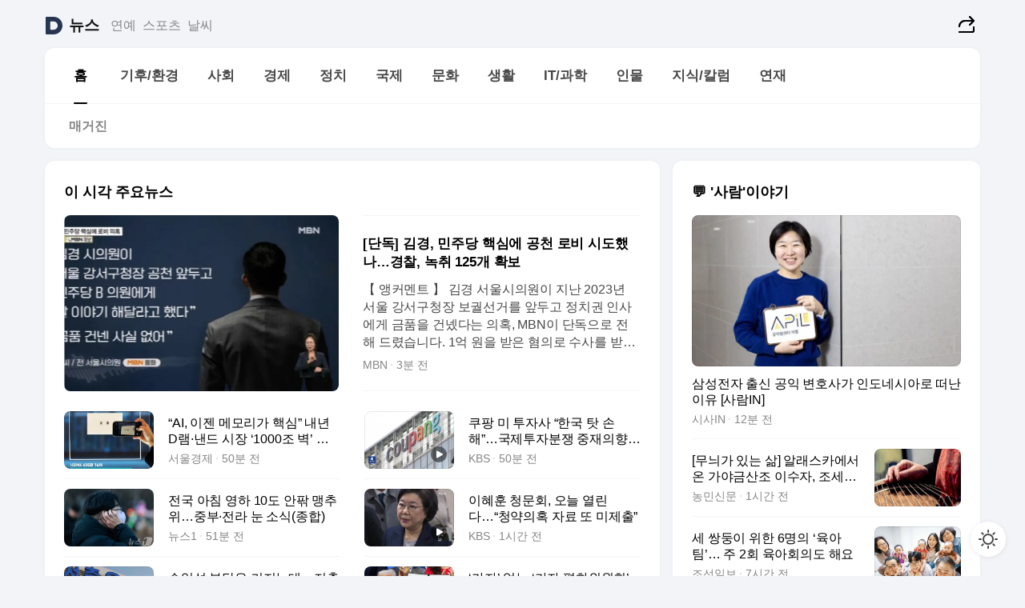

--- FILE ---
content_type: text/html
request_url: https://news.daum.net/
body_size: 99431
content:
<!DOCTYPE html>
<html lang="ko" class="pcweb">
	<head>
		<meta charset="utf-8" >
		<link rel="icon" href="https://t1.daumcdn.net/top/favicon/20241223/daum64x64.png" >
		<meta name="format-detection" content="telephone=no" >
		<meta 			name="viewport"
			content="width=device-width,initial-scale=1,minimum-scale=1,maximum-scale=1,user-scalable=no"
		>

		<script type="text/javascript" src="//t1.daumcdn.net/tiara/js/v1/tiara-1.2.0.min.js"></script>
		<script>
			function setDarkTheme(isDark) {
				document.documentElement.setAttribute('data-darktheme', isDark ? 'true' : 'false')
			}

			//TODO 다크모드
			if (window.matchMedia) {
				const storedThemeMode =
					(window.localStorage ? window.localStorage.getItem('selectedThemeMode') : null) || 'auto'

				if (storedThemeMode === 'auto') {
					const colorSchemeDark = window.matchMedia('(prefers-color-scheme: dark)')
					if (colorSchemeDark) {
						setDarkTheme(colorSchemeDark.matches)
					}
				} else {
					setDarkTheme(storedThemeMode === 'dark')
				}
			}
		</script>
		<link href="https://t1.daumcdn.net/top/tiller-pc/modoo-web/production/20251217111702/css/modoo.css" rel="stylesheet" >
		<title>다음뉴스 | 홈</title><meta property="og:title" content="다음뉴스 | 홈"> <meta property="og:description" content="다음뉴스"> <meta property="og:image" content="https://t1.daumcdn.net/liveboard/uploader/apps/modoo/bec06a577ee148b0a4baaf5aaa2bc9e2.png"> <meta name="description" content="다음뉴스"> 
	</head>
	<body id="modooRootContainer" data-sveltekit-preload-data="off" data-sveltekit-reload style="overflow-y: scroll">
		<div class="direct-link"><a href="#mainContent">본문 바로가기</a><a href="#gnbContent" id="gnbLink">메뉴 바로가기</a></div><div style="display: contents" class="pcweb" data-layout="PC">       <style>@charset "UTF-8";/*** 뉴스 섹션 ***/
#modoo .link_refresh{background-color:#fff;}
/* 레이아웃 */
#modoo .content-article .box_comp:first-of-type{margin-top:8px;}
#modoo .content-article .box_bnr_bizboard:first-of-type{margin-top:0;}
.mobile #modoo .box_bnr_bizboard + .box_grid{margin-top:-8px;}
/* header */
#modoo .head_service .logo_daum svg{fill:#273552;}
/* footer */
#modoo .doc-footer .inner_foot{margin:0;padding-top:32px;}
#modoo .doc-footer .list_foot{display:flex;flex-wrap:wrap;justify-content:center;}
#modoo .doc-footer .list_foot li{display:inline-block;position:relative;vertical-align:top;}
#modoo .doc-footer .list_foot li + li{padding-left:2px;}
#modoo .doc-footer small{padding-top:16px;}
/* 티커 */
.mobile #modoo .opt_rolling{margin-top:12px;}
/*** PC ***/
/* 레이아웃 */
.pcweb #modoo .box_grid{display:flex;}
.pcweb #modoo .grid_half{flex:1;min-width:0;}
.pcweb #modoo .grid_half + .grid_half{margin-left:16px;}
/* footer */
.pcweb #modoo .doc-footer .inner_foot{padding-top:55px;}
.pcweb #modoo .doc-footer small{padding-top:10px;}
/* 연재 - 전체페이지 */
.pcweb #modoo .content-article .box_news_series .item_newsbasic .tit_txt{display:block;display:-webkit-box;overflow:hidden;word-break:break-all;-webkit-box-orient:vertical;-webkit-line-clamp:2;max-height:2.5em;font-weight:400;font-size:1em;line-height:1.25;white-space:normal;}
.pcweb #modoo .content-article .box_news_series .item_newsbasic .wrap_thumb{width:108px;height:72px;margin-left:12px;background-size:26px 26px;}
.pcweb #modoo .content-article .box_news_series .item_newsbasic .desc_txt{display:none;}
/* 공통 이미지 */
#modoo .ico_news{display:block;overflow:hidden;font-size:1px;line-height:0;vertical-align:top;background:url(//t1.daumcdn.net/media/news/news2024/m/ico_news.svg) 0 0 no-repeat;background-size:200px 200px;color:transparent;}
/* 공통 */
#modoo .tit_news_etc{display:block;padding:20px 0 16px;font-weight:700;font-size:1.313em;line-height:1.19;border-bottom:solid 1px #000;}
#modoo .tit_list_etc{display:block;padding:10px 0 0 20px;font-weight:700;font-size:1.063em;line-height:1.29;text-indent:-20px;}
#modoo .etc_box{padding:20px 0;margin-top:20px;border-top:solid 1px rgba(0,0,0,0.04);}
#modoo .etc_box + .group_btn{justify-content:center;}
#modoo .news_etc .line_divider_4{margin-top:20px;padding-top:20px;border-top:solid 1px rgba(0,0,0,0.04);}
#modoo .news_etc .subtit_list_etc{display:block;font-weight:700;line-height:1.37;}
#modoo .news_etc .desc_box{padding-top:16px;}
#modoo .news_etc .group_btn.type_multiple{display:flex;flex-wrap:wrap;margin:-12px 0 0 -8px;}
#modoo .news_etc .group_btn.type_multiple .link_moreview{margin:12px 0 0 8px;}
#modoo .news_etc .area_etc .group_btn{text-align:left;padding-top:8px;}
#modoo .news_etc .list_box .tit_list_etc{padding-top:30px;}
#modoo .news_etc .list_etc li{position:relative;margin:8px 0 0 22px;color:rgba(0,0,0,0.72);line-height:1.37;}
#modoo .news_etc .list_etc li:before{display:block;position:absolute;top:8px;left:-13px;width:5px;height:5px;border-radius:50%;background-color:rgba(0,0,0,0.64);content:'';}
#modoo .news_etc .sublist_etc li{position:relative;margin:12px 0 0 14px;line-height:1.46;color:rgba(0,0,0,0.72);font-size:0.938em;}
#modoo .news_etc .sublist_etc li:before{display:block;position:absolute;top:8px;left:-12px;width:5px;height:5px;border-radius:50%;background-color:rgba(0,0,0,0.64);content:'';}
#modoo .news_etc .sublist_etc li + li{margin-top:20px;}
#modoo .news_etc .sublist_etc li .fc_emph{display:block;margin-top:8px;color:#4881F7;}
#modoo .news_etc .sublist_etc .tit_sublist{display:block;font-weight:400;padding-bottom:4px;}
#modoo .news_etc .etc_box .area_etc{padding-left:14px;}
#modoo .news_etc .etc_box .area_etc .desc_box{padding-top:8px;font-size:0.938em;line-height:1.46;}
#modoo .news_etc .bg_etc{display:block;overflow:hidden;max-width:none;font-size:0;line-height:0;text-indent:-9999px;background-repeat:no-repeat;margin:0 auto;}
#modoo .news_etc .bg_etc.list_process1{height:590px;background-image:url(//t1.daumcdn.net/media/news/news2024/m/img_list_process1.png);background-size:320px 590px;}
#modoo .news_etc .bg_etc.list_process2{height:734px;background-image:url(//t1.daumcdn.net/media/news/news2024/m/img_list_process2_251114.png);background-size:320px 734px;}
#modoo .news_etc .bg_etc.list_process3{height:553px;background-image:url(//t1.daumcdn.net/media/news/news2024/m/img_list_process3.png);background-size:320px 553px;}
#modoo .news_etc .process_pc{display:none;}
#modoo .news_etc .m_hide{display:none;}
/* box_etc_edit */
#modoo .box_etc_edit .etc_box{border-bottom:solid 1px rgba(0,0,0,0.04);}
#modoo .box_etc_edit .etc_box .desc_box{padding-top:0;}
/* box_etc_newscenter24 */
#modoo .box_etc_newscenter24 .etc_box .desc_box{padding-top:12px;line-height:1.37;color:rgba(0,0,0,0.72);}
#modoo .ico_time{width:22px;height:22px;}
#modoo .ico_call{width:22px;height:22px;background-position:-30px 0;}
#modoo .ico_fax{width:22px;height:22px;background-position:-60px 0;}
#modoo .group_service{display:flex;flex-wrap:wrap;padding-top:4px;margin-left:-12px;}
#modoo .group_service .item_service{display:inline-flex;align-items:center;justify-content:flex-start;margin:12px 0 0 12px;background-color:#F2F4F7;border-radius:8px;padding:13px 18px;font-size:0.938em;font-weight:700;line-height:1.46;word-break:break-all;}
#modoo .group_service .item_service .ico_news{flex-shrink:0;margin-right:8px;}
#modoo .box_etc_newscenter24 .list_box .tit_list_etc:first-child{padding-top:0;}
#modoo .box_etc_newscenter24 .etc_box{padding-bottom:0;}
#modoo .box_etc_newscenter24 .line_divider_4 + .sublist_etc li:first-child{margin-top:0;}
/* PC */
.pcweb #modoo .tit_news_etc{padding:30px 0 21px;}
.pcweb #modoo .line_divider_4{padding-top:30px;margin-top:30px;}
.pcweb #modoo .box_etc_edit,.pcweb #modoo .box_etc_newscenter24{padding-top:0;}
.pcweb #modoo .news_etc .m_hide{display:block;}
.pcweb #modoo .news_etc .pc_hide{display:none;}
.pcweb #modoo .news_etc .tit_news_etc{padding:30px 0 19px;}
.pcweb #modoo .news_etc .desc_box{padding-top:30px;}
.pcweb #modoo .news_etc .list_etc{margin-top:10px;}
.pcweb #modoo .news_etc .list_etc li{margin-top:6px;}
.pcweb #modoo .etc_box{margin-top:30px;padding:0;border-bottom:none;}
.pcweb #modoo .news_etc .group_btn{text-align:left;padding-top:16px;}
.pcweb #modoo .news_etc .group_btn.type_multiple{padding-top:16px;margin:0 0 0 -12px;}
.pcweb #modoo .news_etc .group_btn.type_multiple .link_moreview{margin:0 0 0 12px;}
.pcweb #modoo .group_service .item_service{margin:24px 0 0 12px;}
.pcweb #modoo .box_etc_newscenter24 .list_box .tit_list_etc:first-child{padding-top:30px;}
.pcweb #modoo .box_etc_newscenter24 .etc_box .desc_box{padding-top:16px;}
.pcweb #modoo .box_etc_newscenter24 .list_box .tit_list_etc{padding-top:0;}
.pcweb #modoo .news_etc .sublist_etc li{margin-top:30px;}
.pcweb #modoo .news_etc .area_etc .group_btn{padding-top:16px;}
.pcweb #modoo .news_etc .process_m{display:none;}
.pcweb #modoo .news_etc .process_pc{display:block;}
.pcweb #modoo .news_etc .bg_etc{max-width:none;margin-top:24px;}
.pcweb #modoo .news_etc .bg_etc.list_process1{height:658px;background-image:url(//t1.daumcdn.net/media/news/news2024/pc/img_list_process1_pc_251114.png);background-size:753px 658px;}
.pcweb #modoo .news_etc .bg_etc.list_process3{height:320px;background-image:url(//t1.daumcdn.net/media/news/news2024/pc/img_list_process3_pc.png);background-size:735px auto;}
/* 포인트 컬러 */
:root[data-darktheme=true] #modoo .ico_news{background-image:url(//t1.daumcdn.net/media/news/news2024/m/ico_news_dark.svg);}
:root[data-darktheme=true] #modoo .link_refresh{background-color:#1C1E21;}
:root[data-darktheme=true] #modoo .doc-footer .list_foot .btn_foot,:root[data-darktheme=true] #modoo .doc-footer .list_foot #daumMinidaum a{color:rgba(255,255,255,0.72);}
:root[data-darktheme=true] #modoo .doc-footer .info_policy .link_policy{color:rgba(255,255,255,0.48);}
:root[data-darktheme=true] #modoo .doc-footer .info_service{color:rgba(255,255,255,0.48);}
:root[data-darktheme=true] #modoo .tit_news_etc{border-color:#fff;}
:root[data-darktheme=true] #modoo .etc_box,:root[data-darktheme=true] #modoo .news_etc .line_divider_4{border-color:rgba(255,255,255,0.04);}
:root[data-darktheme=true] #modoo .group_box{border-color:rgba(255,255,255,0.08);}
:root[data-darktheme=true] #modoo .group_etc .list_etc li{color:rgba(255,255,255,0.72);}
:root[data-darktheme=true] #modoo .group_etc .list_etc li:before{background-color:rgba(255,255,255,0.72);}
:root[data-darktheme=true] #modoo .group_etc .sublist_etc li{color:rgba(255,255,255,0.72);}
:root[data-darktheme=true] #modoo .group_etc .sublist_etc li:before{background-color:rgba(255,255,255,0.72);}
:root[data-darktheme=true] #modoo .group_service .item_service{background-color:#2C2E33;color:#FFF;}
:root[data-darktheme=true] #modoo .news_etc .sublist_etc li{color:rgba(255,255,255,0.72);}
:root[data-darktheme=true] #modoo .news_etc .sublist_etc li:before{background-color:rgba(255,255,255,0.64);}
:root[data-darktheme=true] #modoo .news_etc .list_etc li{color:rgba(255,255,255,0.72);}
:root[data-darktheme=true] #modoo .news_etc .list_etc li:before{background-color:rgba(255,255,255,0.64);}
:root[data-darktheme=true] #modoo .box_etc_edit .etc_box{border-color:rgba(255,255,255,0.04);}
:root[data-darktheme=true] #modoo .box_etc_newscenter24 .group_box .txt_box{color:#fff;}
:root[data-darktheme=true] #modoo .box_etc_newscenter24 .etc_box .desc_box{color:rgba(255,255,255,0.72);}
:root[data-darktheme=true] #modoo .group_etc .sublist_etc li .fc_emph{color:#78A5FF;}
:root[data-darktheme=true] #modoo .head_service .logo_daum svg{fill:#fff;}</style> <div id="modoo" class="container-doc news-doc">    <header class="doc-header section_header"> <div class="head_service" data-tiara-layer="header"><div class="inner_service"><h1 class="doc-title"><a href="https://daum.net" class="logo_daum" data-tiara-layer="logo" aria-label="Daum" data-svelte-h="svelte-nb8sod"><svg focusable="false" aria-hidden="true" width="24" height="24" viewBox="0 0 24 24" xmlns="http://www.w3.org/2000/svg"><path d="M12 6.36C15.1152 6.36 17.6352 9.072 17.5152 12.2136C17.4024 15.2016 14.8536 17.64 11.8632 17.64H7.91762C7.65362 17.64 7.43762 17.424 7.43762 17.16V6.84C7.43762 6.576 7.65362 6.36 7.91762 6.36H11.9976M12 0H2.40002C1.60562 0 0.960022 0.6456 0.960022 1.44V22.56C0.960022 23.3544 1.60562 24 2.40002 24H12C18.6264 24 24 18.6264 24 12C24 5.3736 18.6264 0 12 0Z"></path></svg></a> <a href="https://news.daum.net" class="logo_service" data-tiara-layer="service">뉴스</a></h1> <div class="doc-relate"><strong class="screen_out" data-svelte-h="svelte-177cra8">관련 서비스</strong> <ul class="list_relate"> <li><a href="https://entertain.daum.net" class="link_service">연예</a> </li> <li><a href="https://sports.daum.net" class="link_service">스포츠</a> </li> <li><a href="https://weather.daum.net" class="link_service">날씨</a> </li></ul></div> <div class="util_header"><div class="util_share"><button type="button" id="rSocialShareButton" class="link_share" data-tiara-layer="share" data-svelte-h="svelte-1g1zbsh"><span class="ico_modoo ico_share">공유하기</span></button></div></div></div></div>  <div id="371ff85c-9d67-406b-865c-aa306d55baec" class="head_section"><nav id="gnbContent" class="section-gnb"><div class="inner_gnb"><h2 class="screen_out" data-svelte-h="svelte-1d9x8yw">메인메뉴</h2> <div class="wrap_gnb"><div class="list_gnb" data-tiara-layer="gnb"> <div class="flicking-viewport  "><div class="flicking-camera"><div data-key="8270d283-a657-41e7-891e-89c0e877f429" class="flicking-panel" style="order: 9007199254740991"><a href="/news/home" class="link_gnb" role="menuitem" aria-current="page" data-tiara-layer="gnb1"> <span class="txt_gnb">홈</span></a> </div><div data-key="19187491-46f2-424a-9ae2-a98404113971" class="flicking-panel" style="order: 9007199254740991"><a href="/news/climate" class="link_gnb" role="menuitem" data-tiara-layer="gnb2"> <span class="txt_gnb">기후/환경</span></a> </div><div data-key="00583e6d-ac16-4b02-ae3a-30ee9353de53" class="flicking-panel" style="order: 9007199254740991"><a href="/news/society" class="link_gnb" role="menuitem" data-tiara-layer="gnb3"> <span class="txt_gnb">사회</span></a> </div><div data-key="38674509-e66d-4af3-aecd-f63e74723891" class="flicking-panel" style="order: 9007199254740991"><a href="/news/economy" class="link_gnb" role="menuitem" data-tiara-layer="gnb4"> <span class="txt_gnb">경제</span></a> </div><div data-key="61bc5495-8961-47f3-b906-b4ecdb5185c5" class="flicking-panel" style="order: 9007199254740991"><a href="/news/politics" class="link_gnb" role="menuitem" data-tiara-layer="gnb5"> <span class="txt_gnb">정치</span></a> </div><div data-key="55ad538c-42f3-4b9c-9a38-5945b88ed8eb" class="flicking-panel" style="order: 9007199254740991"><a href="/news/world" class="link_gnb" role="menuitem" data-tiara-layer="gnb6"> <span class="txt_gnb">국제</span></a> </div><div data-key="1535cdee-bbd5-43a6-99cc-0d36198a3004" class="flicking-panel" style="order: 9007199254740991"><a href="/news/culture" class="link_gnb" role="menuitem" data-tiara-layer="gnb7"> <span class="txt_gnb">문화</span></a> </div><div data-key="0c5ac84c-1a0b-4ef7-9a9c-8c25b120cb7a" class="flicking-panel" style="order: 9007199254740991"><a href="/news/life" class="link_gnb" role="menuitem" data-tiara-layer="gnb8"> <span class="txt_gnb">생활</span></a> </div><div data-key="6beb830c-ea39-4203-8bda-86b46abbe293" class="flicking-panel" style="order: 9007199254740991"><a href="/news/tech" class="link_gnb" role="menuitem" data-tiara-layer="gnb9"> <span class="txt_gnb">IT/과학</span></a> </div><div data-key="f9a2527b-0539-43ec-a9ec-82d711a1c23a" class="flicking-panel" style="order: 9007199254740991"><a href="/news/people" class="link_gnb" role="menuitem" data-tiara-layer="gnb10"> <span class="txt_gnb">인물</span></a> </div><div data-key="3c08e976-df39-4025-8eeb-2082b7d1cc89" class="flicking-panel" style="order: 9007199254740991"><a href="/news/understanding" class="link_gnb" role="menuitem" data-tiara-layer="gnb11"> <span class="txt_gnb">지식/칼럼</span></a> </div><div data-key="7f68e668-c814-4847-b33c-e0932921f563" class="flicking-panel" style="order: 9007199254740991"><a href="/news/series" class="link_gnb" role="menuitem" data-tiara-layer="gnb12"> <span class="txt_gnb">연재</span></a> </div></div>  </div> </div></div> </div></nav>   <div class="section-lnb"><div class="inner_lnb"><strong class="screen_out">홈 하위메뉴</strong> <div class="list_lnb" data-tiara-layer="lnb"> <div class="flicking-viewport  "><div class="flicking-camera"><div data-key="cf5f845e-7e3f-4920-a084-ee83e44798d0" class="flicking-panel" style="order: 9007199254740991"><a href="#none" class="link_lnb" role="menuitem" aria-current="page" style="" data-tiara-layer="lnb0"> <span class="txt_lnb undefined">홈</span></a> </div><div data-key="787c521b-849a-4d12-aa81-2e03bf086a05" class="flicking-panel" style="order: 9007199254740991"><a href="#none" class="link_lnb" role="menuitem" style="" data-tiara-layer="lnb1"> <span class="txt_lnb null">매거진</span></a> </div></div>  </div> </div></div></div></div> </header> <hr class="hide"> <div id="mainContent" class="main-content"><article class="content-article"><div class="inner_cont "> <div class="box_comp box_news_headline2" id="58d84141-b8dd-413c-9500-447b39ec29b9" data-tiara-layer="news-basic_B" data-tiara-custom="componentId=58d84141-b8dd-413c-9500-447b39ec29b9&amp;componentTitle=이 시각 주요뉴스&amp;componentClusterTitles=[종합순] 쿼터"><div class="box_tit"> <strong class="tit_box"><span class="txt_box"> 이 시각 주요뉴스</span> </strong>   </div> <ul class="list_newsheadline2"> <li><a class="item_newsheadline2" data-tiara-layer="news" data-tiara-ordnum="1" href="https://v.daum.net/v/20260123071927720" target="_self" data-title="%5B%EB%8B%A8%EB%8F%85%5D%20%EA%B9%80%EA%B2%BD%2C%20%EB%AF%BC%EC%A3%BC%EB%8B%B9%20%ED%95%B5%EC%8B%AC%EC%97%90%20%EA%B3%B5%EC%B2%9C%20%EB%A1%9C%EB%B9%84%20%EC%8B%9C%EB%8F%84%ED%96%88%EB%82%98%E2%80%A6%EA%B2%BD%EC%B0%B0%2C%20%EB%85%B9%EC%B7%A8%20125%EA%B0%9C%20%ED%99%95%EB%B3%B4" rel=""><div class="wrap_thumb"><span class="ico_modoo ico_vod4" data-svelte-h="svelte-1jcdy8h">동영상</span> <picture>  <source srcset="//img1.daumcdn.net/thumb/S686x440a.q80.fwebp/?fname=https%3A%2F%2Ft1.daumcdn.net%2Fnews%2F202601%2F23%2Fmbn%2F20260123071928970wtji.jpg&amp;scode=media" type="image/webp">  <source srcset="//img1.daumcdn.net/thumb/S686x440a.q80/?fname=https%3A%2F%2Ft1.daumcdn.net%2Fnews%2F202601%2F23%2Fmbn%2F20260123071928970wtji.jpg&amp;scode=media">  <img alt="" referrerpolicy="no-referrer" class="img_g"></picture></div> <div class="cont_thumb"><strong class="tit_txt">[단독] 김경, 민주당 핵심에 공천 로비 시도했나…경찰, 녹취 125개 확보</strong> <p class="desc_txt">【 앵커멘트 】 김경 서울시의원이 지난 2023년 서울 강서구청장 보궐선거를 앞두고 정치권 인사에게 금품을 건넸다는 의혹, MBN이 단독으로 전해 드렸습니다. 1억 원을 받은 혐의로 수사를 받고 있는 강선우 의원 건과 별개의 의혹인데요. 경찰이 확보한 김경 시의원의 통화 녹음파일은 120여 개인데, 이 녹음에는 당시 더불어민주당 지도부 핵심 의</p> <span class="info_txt"><span class="con_txt"><span class="txt_info">MBN</span> <span class="txt_info">3분 전</span></span> </span></div>  </a> </li> <li><a class="item_newsheadline2" data-tiara-layer="news" data-tiara-ordnum="2" href="https://v.daum.net/v/20260123063226950" target="_self" data-title="%E2%80%9CAI%2C%20%EC%9D%B4%EC%A0%A0%20%EB%A9%94%EB%AA%A8%EB%A6%AC%EA%B0%80%20%ED%95%B5%EC%8B%AC%E2%80%9D%20%EB%82%B4%EB%85%84%20D%EB%9E%A8%C2%B7%EB%82%B8%EB%93%9C%20%EC%8B%9C%EC%9E%A5%20%E2%80%981000%EC%A1%B0%20%EB%B2%BD%E2%80%99%20%EB%84%98%EB%8A%94%EB%8B%A4" rel=""><div class="wrap_thumb"> <picture>  <source srcset="//img1.daumcdn.net/thumb/S686x440a.q80.fwebp/?fname=https%3A%2F%2Ft1.daumcdn.net%2Fnews%2F202601%2F23%2Fseouleconomy%2F20260123063232397tjld.jpg&amp;scode=media" type="image/webp">  <source srcset="//img1.daumcdn.net/thumb/S686x440a.q80/?fname=https%3A%2F%2Ft1.daumcdn.net%2Fnews%2F202601%2F23%2Fseouleconomy%2F20260123063232397tjld.jpg&amp;scode=media">  <img alt="" referrerpolicy="no-referrer" class="img_g"></picture></div> <div class="cont_thumb"><strong class="tit_txt">“AI, 이젠 메모리가 핵심” 내년 D램·낸드 시장 ‘1000조 벽’ 넘는다</strong>  <span class="info_txt"><span class="con_txt"><span class="txt_info">서울경제</span> <span class="txt_info">50분 전</span></span> </span></div>  </a> </li> <li><a class="item_newsheadline2" data-tiara-layer="news" data-tiara-ordnum="3" href="https://v.daum.net/v/20260123063143944" target="_self" data-title="%EC%BF%A0%ED%8C%A1%20%EB%AF%B8%20%ED%88%AC%EC%9E%90%EC%82%AC%20%E2%80%9C%ED%95%9C%EA%B5%AD%20%ED%83%93%20%EC%86%90%ED%95%B4%E2%80%9D%E2%80%A6%EA%B5%AD%EC%A0%9C%ED%88%AC%EC%9E%90%EB%B6%84%EC%9F%81%20%EC%A4%91%EC%9E%AC%EC%9D%98%ED%96%A5%EC%84%9C%20%EC%A0%9C%EC%B6%9C" rel=""><div class="wrap_thumb"><span class="ico_modoo  ico_vod3" data-svelte-h="svelte-1jcdy8h">동영상</span> <picture>  <source srcset="//img1.daumcdn.net/thumb/S686x440a.q80.fwebp/?fname=https%3A%2F%2Ft1.daumcdn.net%2Fnews%2F202601%2F23%2Fkbs%2F20260123063145966gutv.jpg&amp;scode=media" type="image/webp">  <source srcset="//img1.daumcdn.net/thumb/S686x440a.q80/?fname=https%3A%2F%2Ft1.daumcdn.net%2Fnews%2F202601%2F23%2Fkbs%2F20260123063145966gutv.jpg&amp;scode=media">  <img alt="" referrerpolicy="no-referrer" class="img_g"></picture></div> <div class="cont_thumb"><strong class="tit_txt">쿠팡 미 투자사 “한국 탓 손해”…국제투자분쟁 중재의향서 제출</strong>  <span class="info_txt"><span class="con_txt"><span class="txt_info">KBS</span> <span class="txt_info">50분 전</span></span> </span></div>  </a> </li> <li><a class="item_newsheadline2" data-tiara-layer="news" data-tiara-ordnum="4" href="https://v.daum.net/v/20260123063103927" target="_self" data-title="%EC%A0%84%EA%B5%AD%20%EC%95%84%EC%B9%A8%20%EC%98%81%ED%95%98%2010%EB%8F%84%20%EC%95%88%ED%8C%8E%20%EB%A7%B9%EC%B6%94%EC%9C%84%E2%80%A6%EC%A4%91%EB%B6%80%C2%B7%EC%A0%84%EB%9D%BC%20%EB%88%88%20%EC%86%8C%EC%8B%9D(%EC%A2%85%ED%95%A9)" rel=""><div class="wrap_thumb"> <picture>  <source srcset="//img1.daumcdn.net/thumb/S686x440a.q80.fwebp/?fname=https%3A%2F%2Ft1.daumcdn.net%2Fnews%2F202601%2F23%2FNEWS1%2F20260123063103541iqfz.jpg&amp;scode=media" type="image/webp">  <source srcset="//img1.daumcdn.net/thumb/S686x440a.q80/?fname=https%3A%2F%2Ft1.daumcdn.net%2Fnews%2F202601%2F23%2FNEWS1%2F20260123063103541iqfz.jpg&amp;scode=media">  <img alt="" referrerpolicy="no-referrer" class="img_g"></picture></div> <div class="cont_thumb"><strong class="tit_txt">전국 아침 영하 10도 안팎 맹추위…중부·전라 눈 소식(종합)</strong>  <span class="info_txt"><span class="con_txt"><span class="txt_info">뉴스1</span> <span class="txt_info">51분 전</span></span> </span></div>  </a> </li> <li><a class="item_newsheadline2" data-tiara-layer="news" data-tiara-ordnum="5" href="https://v.daum.net/v/20260123061438801" target="_self" data-title="%EC%9D%B4%ED%98%9C%ED%9B%88%20%EC%B2%AD%EB%AC%B8%ED%9A%8C%2C%20%EC%98%A4%EB%8A%98%20%EC%97%B4%EB%A6%B0%EB%8B%A4%E2%80%A6%E2%80%9C%EC%B2%AD%EC%95%BD%EC%9D%98%ED%98%B9%20%EC%9E%90%EB%A3%8C%20%EB%98%90%20%EB%AF%B8%EC%A0%9C%EC%B6%9C%E2%80%9D" rel=""><div class="wrap_thumb"><span class="ico_modoo  ico_vod3" data-svelte-h="svelte-1jcdy8h">동영상</span> <picture>  <source srcset="//img1.daumcdn.net/thumb/S686x440a.q80.fwebp/?fname=https%3A%2F%2Ft1.daumcdn.net%2Fnews%2F202601%2F23%2Fkbs%2F20260123061441264dnfl.jpg&amp;scode=media" type="image/webp">  <source srcset="//img1.daumcdn.net/thumb/S686x440a.q80/?fname=https%3A%2F%2Ft1.daumcdn.net%2Fnews%2F202601%2F23%2Fkbs%2F20260123061441264dnfl.jpg&amp;scode=media">  <img alt="" referrerpolicy="no-referrer" class="img_g"></picture></div> <div class="cont_thumb"><strong class="tit_txt">이혜훈 청문회, 오늘 열린다…“청약의혹 자료 또 미제출”</strong>  <span class="info_txt"><span class="con_txt"><span class="txt_info">KBS</span> <span class="txt_info">1시간 전</span></span> </span></div>  </a> </li> <li><a class="item_newsheadline2" data-tiara-layer="news" data-tiara-ordnum="6" href="https://v.daum.net/v/20260123060253580" target="_self" data-title="%EC%88%98%EC%9D%B5%EC%84%B1%20%EB%B6%80%EB%8B%B4%EC%9D%80%20%EC%BB%A4%EC%A7%80%EB%8A%94%EB%8D%B0%E2%80%A6%EC%A0%80%EC%B6%95%EC%9D%80%ED%96%89%2C%20%ED%8F%AC%EC%9A%A9%EA%B8%88%EC%9C%B5%20%ED%99%95%EB%8C%80%EC%97%90%20%E2%80%98%EC%B4%89%EA%B0%81%E2%80%99" rel=""><div class="wrap_thumb"> <picture>  <source srcset="//img1.daumcdn.net/thumb/S686x440a.q80.fwebp/?fname=https%3A%2F%2Ft1.daumcdn.net%2Fnews%2F202601%2F23%2Fkukinews%2F20260123060254274gtzx.jpg&amp;scode=media" type="image/webp">  <source srcset="//img1.daumcdn.net/thumb/S686x440a.q80/?fname=https%3A%2F%2Ft1.daumcdn.net%2Fnews%2F202601%2F23%2Fkukinews%2F20260123060254274gtzx.jpg&amp;scode=media">  <img alt="" referrerpolicy="no-referrer" class="img_g"></picture></div> <div class="cont_thumb"><strong class="tit_txt">수익성 부담은 커지는데…저축은행, 포용금융 확대에 ‘촉각’</strong>  <span class="info_txt"><span class="con_txt"><span class="txt_info">쿠키뉴스</span> <span class="txt_info">1시간 전</span></span> </span></div>  </a> </li> <li><a class="item_newsheadline2" data-tiara-layer="news" data-tiara-ordnum="7" href="https://v.daum.net/v/20260123052228784" target="_self" data-title="%E2%80%98%EA%B0%80%EC%9E%90%E2%80%99%20%EC%97%86%EB%8A%94%20%E2%80%98%EA%B0%80%EC%9E%90%20%ED%8F%89%ED%99%94%EC%9C%84%EC%9B%90%ED%9A%8C%E2%80%99%20%ED%97%8C%EC%9E%A5-%EC%9D%B4%EC%8A%A4%EB%9D%BC%EC%97%98%20TOI%20%EB%B3%B4%EB%8F%84%5B%ED%97%8C%EC%9E%A5%20%EC%9A%94%EC%A7%80%5D" rel=""><div class="wrap_thumb"> <picture>  <source srcset="//img1.daumcdn.net/thumb/S686x440a.q80.fwebp/?fname=https%3A%2F%2Ft1.daumcdn.net%2Fnews%2F202601%2F23%2Fnewsis%2F20260123052228485vcre.jpg&amp;scode=media" type="image/webp">  <source srcset="//img1.daumcdn.net/thumb/S686x440a.q80/?fname=https%3A%2F%2Ft1.daumcdn.net%2Fnews%2F202601%2F23%2Fnewsis%2F20260123052228485vcre.jpg&amp;scode=media">  <img alt="" referrerpolicy="no-referrer" class="img_g"></picture></div> <div class="cont_thumb"><strong class="tit_txt">‘가자’ 없는 ‘가자 평화위원회’ 헌장-이스라엘 TOI 보도[헌장 요지]</strong>  <span class="info_txt"><span class="con_txt"><span class="txt_info">뉴시스</span> <span class="txt_info">2시간 전</span></span> </span></div>  </a> </li> <li><a class="item_newsheadline2" data-tiara-layer="news" data-tiara-ordnum="8" href="https://v.daum.net/v/20260123050615476" target="_self" data-title="%ED%95%9C%EB%8D%95%EC%88%98%20%E2%80%98%EB%82%B4%EB%9E%80%E2%80%99%20%E2%80%98%EB%B6%80%EC%9E%91%EC%9C%84%E2%80%99%2C%20%EC%9C%A4%EC%84%9D%EC%97%B4%C2%B7%EA%B9%80%EC%9A%A9%ED%98%84%C2%B7%EC%9D%B4%EC%83%81%EB%AF%BC%20%EC%9E%AC%ED%8C%90%EC%84%9C%EB%8F%84%20%EC%A4%91%ED%98%95%20%EA%B7%BC%EA%B1%B0%20%EB%90%A0%20%EB%93%AF" rel=""><div class="wrap_thumb"> <picture>  <source srcset="//img1.daumcdn.net/thumb/S686x440a.q80.fwebp/?fname=https%3A%2F%2Ft1.daumcdn.net%2Fnews%2F202601%2F23%2Fhani%2F20260123065106071mgeh.jpg&amp;scode=media" type="image/webp">  <source srcset="//img1.daumcdn.net/thumb/S686x440a.q80/?fname=https%3A%2F%2Ft1.daumcdn.net%2Fnews%2F202601%2F23%2Fhani%2F20260123065106071mgeh.jpg&amp;scode=media">  <img alt="" referrerpolicy="no-referrer" class="img_g"></picture></div> <div class="cont_thumb"><strong class="tit_txt">한덕수 ‘내란’ ‘부작위’, 윤석열·김용현·이상민 재판서도 중형 근거 될 듯</strong>  <span class="info_txt"><span class="con_txt"><span class="txt_info">한겨레</span> <span class="txt_info">2시간 전</span></span> </span></div>  </a> </li> <li><a class="item_newsheadline2" data-tiara-layer="news" data-tiara-ordnum="9" href="https://v.daum.net/v/20260123050246347" target="_self" data-title="%EB%8C%80%EA%B3%B5%ED%99%A9%20%ED%82%A4%EC%9A%B4%20100%EB%85%84%20%EC%A0%84%20%EA%B4%80%EC%84%B8%EC%99%80%20%EB%8B%AE%EC%9D%80%EA%BC%B4%E2%80%A6%ED%8A%B8%EB%9F%BC%ED%94%84%EC%97%90%20%EB%B3%B4%EB%82%B4%EB%8A%94%20'%EC%97%AD%EC%82%AC%EC%9D%98%20%EA%B2%BD%EA%B3%A0'" rel=""><div class="wrap_thumb"> <picture>  <source srcset="//img1.daumcdn.net/thumb/S686x440a.q80.fwebp/?fname=https%3A%2F%2Ft1.daumcdn.net%2Fnews%2F202601%2F23%2FEdaily%2F20260123050247572rfgr.jpg&amp;scode=media" type="image/webp">  <source srcset="//img1.daumcdn.net/thumb/S686x440a.q80/?fname=https%3A%2F%2Ft1.daumcdn.net%2Fnews%2F202601%2F23%2FEdaily%2F20260123050247572rfgr.jpg&amp;scode=media">  <img alt="" referrerpolicy="no-referrer" class="img_g"></picture></div> <div class="cont_thumb"><strong class="tit_txt">대공황 키운 100년 전 관세와 닮은꼴…트럼프에 보내는 '역사의 경고'</strong>  <span class="info_txt"><span class="con_txt"><span class="txt_info">이데일리</span> <span class="txt_info">2시간 전</span></span> </span></div>  </a> </li></ul> <div class="group_btn"><a href="#none" class="link_refresh" data-tiara-layer="refresh" data-tiara-ordnum="1"><span class="ico_modoo ico_refresh"></span>새로운<span class="emph_txt">뉴스</span> </a> <div aria-live="polite" class="screen_out"></div></div> <div aria-live="polite" class="screen_out"></div></div>  <div class="box_comp box_bnr_ad3"><div class="item_ad"><ins style="vertical-align:top" class="kakao_ad_area" data-ad-unit="DAN-mmSWWDWHey1VmpXQ" data-ad-width="100%" data-ad-onfail="onAdFailDAN-mmSWWDWHey1VmpXQ"></ins></div></div>  <div class="box_comp box_news_basic" id="e23739a4-8195-4c84-a4a4-d6a1e9e2e661" data-tiara-layer="news-basic" data-tiara-custom="componentId=e23739a4-8195-4c84-a4a4-d6a1e9e2e661&amp;componentTitle=오늘의 연재&amp;componentClusterTitles=마주앉아 인터뷰,음식이야기,과학이야기,에세이,경제정책,환경,함께, 동물,미디어,오비추어리,여론조사"><div class="box_tit"> <strong class="tit_box"><span class="txt_box"> 오늘의 연재</span> </strong>   </div> <div class="tabg_wrap"><div class="tab_g" role="tablist"> <div class="flicking-viewport  "><div class="flicking-camera"><div data-key="48636d77-8190-4101-af1a-ea99c07383e5" class="flicking-panel" style="order: 9007199254740991"><div class="item_tab" role="presentation"><a draggable="false" href="#" role="tab" aria-selected="true" aria-disabled="false" class="link_tab" data-tiara-layer="tab" data-tiara-ordnum="1">마주앉아 인터뷰 </a></div> </div><div data-key="055c0df7-df20-42cd-bf89-b17d9d888a31" class="flicking-panel" style="order: 9007199254740991"><div class="item_tab" role="presentation"><a draggable="false" href="#" role="tab" aria-selected="false" aria-disabled="false" class="link_tab" data-tiara-layer="tab" data-tiara-ordnum="2">음식이야기 </a></div> </div><div data-key="e0678b82-2fb0-4126-89a1-e4ab94675337" class="flicking-panel" style="order: 9007199254740991"><div class="item_tab" role="presentation"><a draggable="false" href="#" role="tab" aria-selected="false" aria-disabled="false" class="link_tab" data-tiara-layer="tab" data-tiara-ordnum="3">과학이야기 </a></div> </div><div data-key="7444a7d6-899e-4c42-931a-fbfb924b3a7f" class="flicking-panel" style="order: 9007199254740991"><div class="item_tab" role="presentation"><a draggable="false" href="#" role="tab" aria-selected="false" aria-disabled="false" class="link_tab" data-tiara-layer="tab" data-tiara-ordnum="4">에세이 </a></div> </div><div data-key="d2b3eda5-f858-43d0-af52-0a0601f97e59" class="flicking-panel" style="order: 9007199254740991"><div class="item_tab" role="presentation"><a draggable="false" href="#" role="tab" aria-selected="false" aria-disabled="false" class="link_tab" data-tiara-layer="tab" data-tiara-ordnum="5">경제정책 </a></div> </div><div data-key="9bbc2968-baad-4ea0-9a9d-367907b96f69" class="flicking-panel" style="order: 9007199254740991"><div class="item_tab" role="presentation"><a draggable="false" href="#" role="tab" aria-selected="false" aria-disabled="false" class="link_tab" data-tiara-layer="tab" data-tiara-ordnum="6">환경 </a></div> </div><div data-key="9b79c3e2-7246-4c1c-8e78-72cfcdac490c" class="flicking-panel" style="order: 9007199254740991"><div class="item_tab" role="presentation"><a draggable="false" href="#" role="tab" aria-selected="false" aria-disabled="false" class="link_tab" data-tiara-layer="tab" data-tiara-ordnum="7">함께, 동물 </a></div> </div><div data-key="44594b8d-04a5-4cea-8d65-a702664d68a0" class="flicking-panel" style="order: 9007199254740991"><div class="item_tab" role="presentation"><a draggable="false" href="#" role="tab" aria-selected="false" aria-disabled="false" class="link_tab" data-tiara-layer="tab" data-tiara-ordnum="8">미디어 </a></div> </div><div data-key="2f1bdb70-68ff-4bb0-b200-412fa0fbf937" class="flicking-panel" style="order: 9007199254740991"><div class="item_tab" role="presentation"><a draggable="false" href="#" role="tab" aria-selected="false" aria-disabled="false" class="link_tab" data-tiara-layer="tab" data-tiara-ordnum="9">오비추어리 </a></div> </div><div data-key="d4b8fcd5-f1e5-478c-9ed4-7e1a3daa948a" class="flicking-panel" style="order: 9007199254740991"><div class="item_tab" role="presentation"><a draggable="false" href="#" role="tab" aria-selected="false" aria-disabled="false" class="link_tab" data-tiara-layer="tab" data-tiara-ordnum="10">여론조사 </a></div> </div></div>  </div></div>  </div>  <ul class="list_newsbasic"> <li><a class="item_newsbasic" data-tiara-layer="news" data-tiara-ordnum="1" href="https://v.daum.net/v/20260123070958592" target="_self" data-title="%EC%82%BC%EC%84%B1%EC%A0%84%EC%9E%90%20%EC%B6%9C%EC%8B%A0%20%EA%B3%B5%EC%9D%B5%20%EB%B3%80%ED%98%B8%EC%82%AC%EA%B0%80%20%EC%9D%B8%EB%8F%84%EB%84%A4%EC%8B%9C%EC%95%84%EB%A1%9C%20%EB%96%A0%EB%82%9C%20%EC%9D%B4%EC%9C%A0%20%5B%EC%82%AC%EB%9E%8CIN%5D" rel=""><div class="wrap_thumb"><picture>  <source srcset="//img1.daumcdn.net/thumb/S324x208a.q80.fwebp/?fname=https%3A%2F%2Ft1.daumcdn.net%2Fnews%2F202601%2F23%2Fsisain%2F20260123070958581xcva.jpg&amp;scode=media" type="image/webp">  <source srcset="//img1.daumcdn.net/thumb/S324x208a.q80/?fname=https%3A%2F%2Ft1.daumcdn.net%2Fnews%2F202601%2F23%2Fsisain%2F20260123070958581xcva.jpg&amp;scode=media">  <img alt="" referrerpolicy="no-referrer" class="img_g"></picture>  </div> <div class="cont_thumb"><strong class="tit_txt">삼성전자 출신 공익 변호사가 인도네시아로 떠난 이유 [사람IN]</strong> <p class="desc_txt">삼성전자 무선사업부에서 2년간 개발자로 일했다. 스마트폰 출시 초창기에 키패드 구현 업무를 맡았다. 대기업이라 배운 것도 많고 돈도 벌었지만, “내가 하는 일이 무슨 의미가 있는지 도무지 알 수 없었다.” 퇴사 뒤 로스쿨에 진학해 미국 변호사 자격을 얻었다. 로스쿨 학생 시절, 성매매에 내몰린 인도 여성들을 지원하는 미국 NGO(비정부기구)에서 활동하며 ‘</p> <span class="info_txt"><span class="con_txt"> <span class="txt_info">시사IN</span> <span class="txt_info">12분 전</span></span> </span></div>  </a> </li> <li><a class="item_newsbasic" data-tiara-layer="news" data-tiara-ordnum="2" href="https://v.daum.net/v/20260123060012391" target="_self" data-title="%5B%EB%AC%B4%EB%8A%AC%EA%B0%80%20%EC%9E%88%EB%8A%94%20%EC%82%B6%5D%20%EC%95%8C%EB%9E%98%EC%8A%A4%EC%B9%B4%EC%97%90%EC%84%9C%20%EC%98%A8%20%EA%B0%80%EC%95%BC%EA%B8%88%EC%82%B0%EC%A1%B0%20%EC%9D%B4%EC%88%98%EC%9E%90%2C%20%EC%A1%B0%EC%84%B8%EB%A6%B0%20%ED%81%B4%EB%9D%BC%ED%81%AC%20%7C%20%EC%A0%84%EC%9B%90%EC%83%9D%ED%99%9C" rel=""><div class="wrap_thumb"><picture>  <source srcset="//img1.daumcdn.net/thumb/S324x208a.q80.fwebp/?fname=https%3A%2F%2Ft1.daumcdn.net%2Fnews%2F202601%2F23%2Fnongmin%2F20260123060014838oczn.jpg&amp;scode=media" type="image/webp">  <source srcset="//img1.daumcdn.net/thumb/S324x208a.q80/?fname=https%3A%2F%2Ft1.daumcdn.net%2Fnews%2F202601%2F23%2Fnongmin%2F20260123060014838oczn.jpg&amp;scode=media">  <img alt="" referrerpolicy="no-referrer" class="img_g"></picture>  </div> <div class="cont_thumb"><strong class="tit_txt">[무늬가 있는 삶] 알래스카에서 온 가야금산조 이수자, 조세린 클라크 | 전원생활</strong> <p class="desc_txt">이 기사는 전원의 꿈 일구는 생활정보지 월간  ‘전원생활’  1월호 기사입니다. 한 나라의 전통음악은 고유한 악기와 연주법뿐만 아니라 그 음악의 바탕이 되는 정서를 품고 있다. 이는 외국인 연주자에게 높은 장벽이 된다. 그 벽을 넘어 전북무형유산 가야금산조 이수자가 된 미국인, 조세린 클라크 교수를 만났다.   “월요일 오후에 전주에서 돌아오면 잠시 시</p> <span class="info_txt"><span class="con_txt"> <span class="txt_info">농민신문</span> <span class="txt_info">1시간 전</span></span> </span></div>  </a> </li> <li><a class="item_newsbasic" data-tiara-layer="news" data-tiara-ordnum="3" href="https://v.daum.net/v/20260123000557570" target="_self" data-title="%E2%80%9C%EC%B1%85%EC%9C%BC%EB%A1%9C%20%EB%B3%B4%EB%A9%B4%20%EC%A1%B8%EB%A6%AC%EB%8A%94%EB%8D%B0%20%EA%B3%BC%ED%95%99%20%EB%88%88%EC%9C%BC%EB%A1%9C%20%EB%B3%B4%EB%A9%B4%20%ED%9D%A5%EB%AF%B8%EC%A7%84%EC%A7%84%E2%80%9D" rel=""><div class="wrap_thumb"><picture>  <source srcset="//img1.daumcdn.net/thumb/S324x208a.q80.fwebp/?fname=https%3A%2F%2Ft1.daumcdn.net%2Fnews%2F202601%2F23%2Fkukminilbo%2F20260123000558594shwj.jpg&amp;scode=media" type="image/webp">  <source srcset="//img1.daumcdn.net/thumb/S324x208a.q80/?fname=https%3A%2F%2Ft1.daumcdn.net%2Fnews%2F202601%2F23%2Fkukminilbo%2F20260123000558594shwj.jpg&amp;scode=media">  <img alt="" referrerpolicy="no-referrer" class="img_g"></picture>  </div> <div class="cont_thumb"><strong class="tit_txt">“책으로 보면 졸리는데 과학 눈으로 보면 흥미진진”</strong> <p class="desc_txt">매일 25억명 넘는 사람이 찾는 유튜브엔 매일 수많은 채널이 만들어집니다. 많은 한국인은 오늘도 유튜브에 접속해 정보를 얻고 음악을 듣고 뉴스를 보고 위안을 받습니다. '유튜버'와 '인터뷰'의 첫 자음을 딴 'ㅇㅌㅂ'은 이렇듯 많은 이의 삶에 크고 작은 영향을 끼치고 있는 유튜버들의 이야기를 전하는 코너입니다. “저를 생선을 해부하는 유튜버로 오해하는 분</p> <span class="info_txt"><span class="con_txt"> <span class="txt_info">국민일보</span> <span class="txt_info">7시간 전</span></span> </span></div>  </a> </li> <li><a class="item_newsbasic" data-tiara-layer="news" data-tiara-ordnum="4" href="https://v.daum.net/v/20260122172509023" target="_self" data-title="%5B%EC%82%AC%EB%8B%88%EB%8B%A4%5D%20%EC%9E%90%EC%A0%84%EA%B1%B0%EC%97%90%20%EC%8B%A4%EC%96%B4%20%ED%96%89%EB%B3%B5%20%EC%A0%84%ED%95%98%EB%8A%94%20%EA%B3%B5%EB%AC%B4%EC%9B%90" rel=""><div class="wrap_thumb"><picture>  <source srcset="//img1.daumcdn.net/thumb/S324x208a.q80.fwebp/?fname=https%3A%2F%2Ft1.daumcdn.net%2Fnews%2F202601%2F22%2F551744-1PikkrB%2F20260122172510792cobp.jpg&amp;scode=media" type="image/webp">  <source srcset="//img1.daumcdn.net/thumb/S324x208a.q80/?fname=https%3A%2F%2Ft1.daumcdn.net%2Fnews%2F202601%2F22%2F551744-1PikkrB%2F20260122172510792cobp.jpg&amp;scode=media">  <img alt="" referrerpolicy="no-referrer" class="img_g"></picture>  </div> <div class="cont_thumb"><strong class="tit_txt">[사니다] 자전거에 실어 행복 전하는 공무원</strong> <p class="desc_txt">진주시 이현동행정복지센터에서 사회복지직으로 근무하는 강재위(60) 팀장은 올해 퇴직을 앞두고 뜻깊은 상을 받았다. 30년 넘는 공직 생활 중 개인적으로 가장 명예스러운 상이라고 했다. 지난해 대한민국지속발전협의회 주최로, 자전거도시로 지정된 전국 15개 지자체별로 시민을 대상으로 자전거 출퇴근 챌린지 대회를 열었다. 각 지자체가 지정한 한 달 동안 출퇴근만</p> <span class="info_txt"><span class="con_txt"> <span class="txt_info">경남도민일보</span> <span class="txt_info">14시간 전</span></span> </span></div>  </a> </li> <li><a class="item_newsbasic" data-tiara-layer="news" data-tiara-ordnum="5" href="https://v.daum.net/v/20260122060020946" target="_self" data-title="%5B%EC%8B%A0%EB%B6%80%EC%9E%90%EC%9C%A0%EC%B9%9C%5D%20%EB%B6%80%EC%9E%90%EB%8A%94%20%EC%84%9C%EB%A1%9C%20%EC%84%B1%EC%9E%A5%EC%9D%98%20%EB%8F%99%EB%A0%A5%EC%9D%B4%20%EB%90%98%EB%8A%94%20%EB%8F%99%EB%B0%98%EC%9E%90%20%7C%20%EC%9B%94%EA%B0%84%EC%B6%95%EC%82%B0" rel=""><div class="wrap_thumb"><picture>  <source srcset="//img1.daumcdn.net/thumb/S324x208a.q80.fwebp/?fname=https%3A%2F%2Ft1.daumcdn.net%2Fnews%2F202601%2F22%2Fnongmin%2F20260122060022330qysy.jpg&amp;scode=media" type="image/webp">  <source srcset="//img1.daumcdn.net/thumb/S324x208a.q80/?fname=https%3A%2F%2Ft1.daumcdn.net%2Fnews%2F202601%2F22%2Fnongmin%2F20260122060022330qysy.jpg&amp;scode=media">  <img alt="" referrerpolicy="no-referrer" class="img_g"></picture>  </div> <div class="cont_thumb"><strong class="tit_txt">[신부자유친] 부자는 서로 성장의 동력이 되는 동반자 | 월간축산</strong> <p class="desc_txt">이 기사는 성공 축산으로 이끄는 경영 전문지  ‘월간축산’   1월호 기사입니다. 국립축산과학원에 따르면 후계농의 절반가량이 부모 세대와 갈등을 겪고 있다. 원인은 다양하지만 서로에 대한 믿음이 부족해 비롯된 갈등이 대다수일 것이다. 아낌없는 지원과 서로의 능력을 인정하며 성공적인 승계 과정을 밟고 있는 경기 평택 &lt;빅웨이목장> 김기현 대표와 아버지 김</p> <span class="info_txt"><span class="con_txt"> <span class="txt_info">농민신문</span> <span class="txt_info">1일 전</span></span> </span></div>  </a> </li></ul> <div class="group_btn"><a href="#none" class="link_refresh" data-tiara-layer="refresh" data-tiara-ordnum="1"><span class="ico_modoo ico_refresh"></span>새로운<span class="emph_txt">연재</span> </a> <div aria-live="polite" class="screen_out"></div></div> <div aria-live="polite" class="screen_out"></div></div>  <div class="box_comp box_news_column" id="636d01ee-21b2-44ba-9427-d2cd44f4f7c9" data-tiara-layer="news-colum" data-tiara-custom="componentId=636d01ee-21b2-44ba-9427-d2cd44f4f7c9&amp;componentTitle=시사 매거진&amp;componentClusterTitles=[뉴스홈] 시사매거진"><div class="box_tit"> <strong class="tit_box"><span class="txt_box"> 시사 매거진</span> </strong>  <div class="wrap_help type_help" data-tiara-layer="tooltip"> <button type="button" class="btn_help" aria-expanded="false"><span class="ico_modoo ico_help" data-svelte-h="svelte-175mque">도움말</span></button> <div class="layer_tooltip"><span class="ico_modoo ico_tooltip"></span> <p class="txt_tooltip">주·월간으로 발행하는 시사전문지 기사를 최신순으로 제공합니다.</p>  <button type="button" class="btn_close" data-svelte-h="svelte-1uszoxy"><span class="ico_modoo ico_close">도움말 팝업 닫기</span></button></div></div> </div> <div class="slide_newscolumn"><div class="wrap_scroll"><ul class="list_newscolumn"><li><a class="item_newscolumn" data-tiara-layer="news" data-tiara-ordnum="1" href="https://v.daum.net/v/20260123070958592" target="_self" data-title="%EC%82%BC%EC%84%B1%EC%A0%84%EC%9E%90%20%EC%B6%9C%EC%8B%A0%20%EA%B3%B5%EC%9D%B5%20%EB%B3%80%ED%98%B8%EC%82%AC%EA%B0%80%20%EC%9D%B8%EB%8F%84%EB%84%A4%EC%8B%9C%EC%95%84%EB%A1%9C%20%EB%96%A0%EB%82%9C%20%EC%9D%B4%EC%9C%A0%20%5B%EC%82%AC%EB%9E%8CIN%5D" rel=""><div class="wrap_thumb"> <span class="img_g" style="background-image:url(//img1.daumcdn.net/thumb/S700x820a.q80/?fname=https%3A%2F%2Ft1.daumcdn.net%2Fnews%2F202601%2F23%2Fsisain%2F20260123070958581xcva.jpg&amp;scode=media)"></span></div> <div class="cont_thumb"><strong class="tit_txt">삼성전자 출신 공익 변호사가 인도네시아로 떠난 이유 [사람IN]</strong> <p class="desc_txt">삼성전자 무선사업부에서 2년간 개발자로 일했다. 스마트폰 출시 초창기에 키패드 구현 업무를 맡았다. 대기업이라 배운 것도 많고 돈도 벌었지만, “내가 하는 일이 무슨 의미가 있는지 도무지 알 수 없었다.” 퇴사 뒤 로스쿨에 진학해 미국 변호사 자격을 얻었다. 로스쿨 학생 시절, 성매매에 내몰린 인도 여성들을 지원하는 미국 NGO(비정부기구)에서 활동하며 ‘</p> <span class="info_txt"><span class="con_txt"><span class="txt_info">시사IN</span> <span class="txt_info">12분 전</span></span> </span></div>  </a> </li><li><a class="item_newscolumn" data-tiara-layer="news" data-tiara-ordnum="2" href="https://v.daum.net/v/20260123070956591" target="_self" data-title="%EC%9D%BC%EB%B3%B8%20%EC%82%AC%EB%9E%8C%EB%93%A4%EC%9D%80%20%EC%99%9C%20%EC%8B%9C%EC%9D%B8%20%EC%9C%A4%EB%8F%99%EC%A3%BC%EB%A5%BC%20%EA%B8%B0%EB%A6%AC%EB%82%98" rel=""><div class="wrap_thumb"> <span class="img_g" style="background-image:url(//img1.daumcdn.net/thumb/S700x820a.q80/?fname=https%3A%2F%2Ft1.daumcdn.net%2Fnews%2F202601%2F23%2Fsisain%2F20260123070956283qkzx.jpg&amp;scode=media)"></span></div> <div class="cont_thumb"><strong class="tit_txt">일본 사람들은 왜 시인 윤동주를 기리나</strong> <p class="desc_txt">광복 80년(일본에서는 전후 80년)을 맞이한 2025년은 윤동주 시인 80주기이기도 했다. 한국에서는 모르는 사람들이 없을 정도로 유명한 시인 윤동주는 1945년 2월16일, 일본 후쿠오카 형무소에서 사망했다. 아름답고 알기 쉬운 윤동주의 시는 지금도 사람들의 마음을 흔든다. 윤동주가 잠시 다닌 도쿄에 있는 릿쿄 대학에 2025년 10월11일 기념비가</p> <span class="info_txt"><span class="con_txt"><span class="txt_info">시사IN</span> <span class="txt_info">12분 전</span></span> </span></div>  </a> </li></ul></div></div> <div class="group_btn"><a href="#none" class="link_refresh" data-tiara-layer="refresh" data-tiara-ordnum="1"><span class="ico_modoo ico_refresh"></span>새로운<span class="emph_txt">뉴스</span> <span class="count_page"><span class="screen_out" data-svelte-h="svelte-1o6cat8">현재 페이지</span> <em class="num_page">1</em> <span class="txt_bar" data-svelte-h="svelte-9smbok">/</span> <span class="screen_out" data-svelte-h="svelte-1lsj8ok">전체 페이지</span> <span class="total_page">3</span></span></a> <div aria-live="polite" class="screen_out"></div></div> <div aria-live="polite" class="screen_out"></div></div>  <div class="box_comp box_news_column" id="9c90dea9-ce6a-4122-b691-d2fa1c569ca2" data-tiara-layer="news-colum" data-tiara-custom="componentId=9c90dea9-ce6a-4122-b691-d2fa1c569ca2&amp;componentTitle=라이프 매거진&amp;componentClusterTitles=[뉴스홈] 라이프매거진"><div class="box_tit"> <strong class="tit_box"><span class="txt_box"> 라이프 매거진</span> </strong>  <div class="wrap_help type_help" data-tiara-layer="tooltip"> <button type="button" class="btn_help" aria-expanded="false"><span class="ico_modoo ico_help" data-svelte-h="svelte-175mque">도움말</span></button> <div class="layer_tooltip"><span class="ico_modoo ico_tooltip"></span> <p class="txt_tooltip">문화와 생활정보를 담은 라이프 전문지 기사를 최신순으로 제공합니다.</p>  <button type="button" class="btn_close" data-svelte-h="svelte-1uszoxy"><span class="ico_modoo ico_close">도움말 팝업 닫기</span></button></div></div> </div> <div class="slide_newscolumn"><div class="wrap_scroll"><ul class="list_newscolumn"><li><a class="item_newscolumn" data-tiara-layer="news" data-tiara-ordnum="1" href="https://v.daum.net/v/20260122201544142" target="_self" data-title="%EA%B9%80%EB%8F%99%EC%97%B0%EC%9D%98%20'%EC%8B%A0%EC%9D%98%20%ED%95%9C%20%EC%88%98'%E2%80%A6%22%EA%B8%B8(road)%EC%97%90%EC%84%9C%20%EA%B8%B8(way)%EC%9D%84'%20%EC%B0%BE%EB%8B%A4%22" rel=""><div class="wrap_thumb"> <span class="img_g" style="background-image:url(//img1.daumcdn.net/thumb/S700x820a.q80/?fname=https%3A%2F%2Ft1.daumcdn.net%2Fnews%2F202601%2F22%2FTourKorea%2F20260122201545818mrpy.jpg&amp;scode=media)"></span></div> <div class="cont_thumb"><strong class="tit_txt">김동연의 '신의 한 수'…"길(road)에서 길(way)을' 찾다"</strong> <p class="desc_txt">[투어코리아=정명달 기자] 경기도(김동연 지사)는 그동안 용인시에 추진 중인 용인반도체클러스터가 새만금 이전이라는 암초를 만난 원인 중 하나로 지목된 것이 부족한 전력 문제라고 진단했다. 22일 김동연 지사는 "용인반도체클러스터 전력망의 마지막 퍼즐이 오늘 완성됐다"며 용인반도체클러스터 조성이 중단 없이 진행될 것이고 밝혔다. 용인반도체클러스터는</p> <span class="info_txt"><span class="con_txt"><span class="txt_info">투어코리아</span> <span class="txt_info">11시간 전</span></span> </span></div>  </a> </li><li><a class="item_newscolumn" data-tiara-layer="news" data-tiara-ordnum="2" href="https://v.daum.net/v/20260122201529124" target="_self" data-title="%22%ED%95%9C%EA%B0%95%EC%9D%98%20%EC%8B%9C%EC%9E%91%2C%20%EC%A1%B0%EA%B0%95%EC%9D%B4%20%EC%96%BC%EB%8B%A4%22...%20%EC%95%A0%EA%B8%B0%EB%B4%89%ED%8F%89%ED%99%94%EC%83%9D%ED%83%9C%EA%B3%B5%EC%9B%90%EC%97%90%EC%84%9C%20%EB%A7%8C%EB%82%98%EB%8A%94%20%EA%B2%A8%EC%9A%B8%20%EC%A0%88%EA%B2%BD" rel=""><div class="wrap_thumb"> <span class="img_g" style="background-image:url(//img1.daumcdn.net/thumb/S700x820a.q80/?fname=https%3A%2F%2Ft1.daumcdn.net%2Fnews%2F202601%2F22%2FTourKorea%2F20260122201530276gaqp.jpg&amp;scode=media)"></span></div> <div class="cont_thumb"><strong class="tit_txt">"한강의 시작, 조강이 얼다"... 애기봉평화생태공원에서 만나는 겨울 절경</strong> <p class="desc_txt">[투어코리아=이창호 기자] 연일 이어지는 강추위 속에서 애기봉평화생태공원 앞 한강하구 '조강'에 유빙이 형성되며, 겨울에만 만날 수 있는 특별한 풍경이 펼쳐지고 있다. '할아버지의 강'이라 불리는 조강은 모든 강의 기원이라는 뜻으로, 예로부터 생명의 시작과 역사의 흐름을 상징해온 공간이다. 혹한의 날씨가 이어진 2026년 1월, 조강 위로 떠다니는</p> <span class="info_txt"><span class="con_txt"><span class="txt_info">투어코리아</span> <span class="txt_info">11시간 전</span></span> </span></div>  </a> </li></ul></div></div> <div class="group_btn"><a href="#none" class="link_refresh" data-tiara-layer="refresh" data-tiara-ordnum="1"><span class="ico_modoo ico_refresh"></span>새로운<span class="emph_txt">뉴스</span> <span class="count_page"><span class="screen_out" data-svelte-h="svelte-1o6cat8">현재 페이지</span> <em class="num_page">1</em> <span class="txt_bar" data-svelte-h="svelte-9smbok">/</span> <span class="screen_out" data-svelte-h="svelte-1lsj8ok">전체 페이지</span> <span class="total_page">3</span></span></a> <div aria-live="polite" class="screen_out"></div></div> <div aria-live="polite" class="screen_out"></div></div>  <div class="box_comp box_news_basic" id="b770f07e-b033-4d31-9510-edfce32e1fb7" data-tiara-layer="photo-styler" data-tiara-custom="componentId=b770f07e-b033-4d31-9510-edfce32e1fb7&amp;componentTitle=사진으로 본 오늘&amp;componentClusterTitles=포토뉴스,포토뉴스,포토多이슈,청계천 옆 사진관,TF사진관,모멘트,한강로 사진관,뉴스1 PICK,쿠키포토,아이포토,오마이포토,경향포토,정동길 옆 사진관,렌즈로 본 세상,포토 in 월드,포토IN,오늘의 1면 사진,노컷한컷,사진의 조각,이상섭의 포토가게,한 컷의 울림,사진잇슈"><div class="box_tit"> <strong class="tit_box"><a class="link_tit" data-tiara-layer="title" href="https://news.daum.net/photo" target="_self" rel=""><span class="txt_box"> 사진으로 본 오늘 <span class="ico_modoo ico_arrow4"></span></span> </a></strong>   </div> <div class="tabg_wrap"><div class="tab_g" role="tablist"> <div class="flicking-viewport  "><div class="flicking-camera"><div data-key="1628fddf-3b0d-44c8-84b0-281afa348263" class="flicking-panel" style="order: 9007199254740991"><div class="item_tab" role="presentation"><a draggable="false" href="#" role="tab" aria-selected="true" aria-disabled="false" class="link_tab" data-tiara-layer="tab" data-tiara-ordnum="1">포토뉴스 </a></div> </div><div data-key="2cac432a-d710-42f0-ac7b-e1503121f321" class="flicking-panel" style="order: 9007199254740991"><div class="item_tab" role="presentation"><a draggable="false" href="#" role="tab" aria-selected="false" aria-disabled="false" class="link_tab" data-tiara-layer="tab" data-tiara-ordnum="2">포토뉴스 </a></div> </div><div data-key="674ec1ce-c1fb-469b-926e-1318bf28301b" class="flicking-panel" style="order: 9007199254740991"><div class="item_tab" role="presentation"><a draggable="false" href="#" role="tab" aria-selected="false" aria-disabled="false" class="link_tab" data-tiara-layer="tab" data-tiara-ordnum="3">포토多이슈 </a></div> </div><div data-key="a1067efc-a9a0-4ad3-b9a7-970f70e343a3" class="flicking-panel" style="order: 9007199254740991"><div class="item_tab" role="presentation"><a draggable="false" href="#" role="tab" aria-selected="false" aria-disabled="false" class="link_tab" data-tiara-layer="tab" data-tiara-ordnum="4">청계천 옆 사진관 </a></div> </div><div data-key="f1ff1383-c83f-41d4-9a13-11356d2cb814" class="flicking-panel" style="order: 9007199254740991"><div class="item_tab" role="presentation"><a draggable="false" href="#" role="tab" aria-selected="false" aria-disabled="false" class="link_tab" data-tiara-layer="tab" data-tiara-ordnum="5">TF사진관 </a></div> </div><div data-key="ec840e5c-4025-460e-abd4-3eb4e4f3a9f2" class="flicking-panel" style="order: 9007199254740991"><div class="item_tab" role="presentation"><a draggable="false" href="#" role="tab" aria-selected="false" aria-disabled="false" class="link_tab" data-tiara-layer="tab" data-tiara-ordnum="6">모멘트 </a></div> </div><div data-key="14aa94d4-7ea1-4a9b-b788-57f7e678f462" class="flicking-panel" style="order: 9007199254740991"><div class="item_tab" role="presentation"><a draggable="false" href="#" role="tab" aria-selected="false" aria-disabled="false" class="link_tab" data-tiara-layer="tab" data-tiara-ordnum="7">한강로 사진관 </a></div> </div><div data-key="9e7b1281-af1c-4338-bf42-b02bf5e4e7ff" class="flicking-panel" style="order: 9007199254740991"><div class="item_tab" role="presentation"><a draggable="false" href="#" role="tab" aria-selected="false" aria-disabled="false" class="link_tab" data-tiara-layer="tab" data-tiara-ordnum="8">뉴스1 PICK </a></div> </div><div data-key="823dc115-2509-4b4f-acb9-c023ccb0ec67" class="flicking-panel" style="order: 9007199254740991"><div class="item_tab" role="presentation"><a draggable="false" href="#" role="tab" aria-selected="false" aria-disabled="false" class="link_tab" data-tiara-layer="tab" data-tiara-ordnum="9">쿠키포토 </a></div> </div><div data-key="bea3384f-6e25-4fbe-aebe-8dac44a3c17c" class="flicking-panel" style="order: 9007199254740991"><div class="item_tab" role="presentation"><a draggable="false" href="#" role="tab" aria-selected="false" aria-disabled="false" class="link_tab" data-tiara-layer="tab" data-tiara-ordnum="10">아이포토 </a></div> </div><div data-key="0ff8be5e-bf56-4a33-9c33-b4ff05cbd493" class="flicking-panel" style="order: 9007199254740991"><div class="item_tab" role="presentation"><a draggable="false" href="#" role="tab" aria-selected="false" aria-disabled="false" class="link_tab" data-tiara-layer="tab" data-tiara-ordnum="11">오마이포토 </a></div> </div><div data-key="335e7ae8-87aa-44cc-9a0a-669d8ad0fd14" class="flicking-panel" style="order: 9007199254740991"><div class="item_tab" role="presentation"><a draggable="false" href="#" role="tab" aria-selected="false" aria-disabled="false" class="link_tab" data-tiara-layer="tab" data-tiara-ordnum="12">경향포토 </a></div> </div><div data-key="2f90da2d-61c0-4931-9353-07c99ea45193" class="flicking-panel" style="order: 9007199254740991"><div class="item_tab" role="presentation"><a draggable="false" href="#" role="tab" aria-selected="false" aria-disabled="false" class="link_tab" data-tiara-layer="tab" data-tiara-ordnum="13">정동길 옆 사진관 </a></div> </div><div data-key="dfe6f917-b375-41f9-8ee7-82c2b0fda251" class="flicking-panel" style="order: 9007199254740991"><div class="item_tab" role="presentation"><a draggable="false" href="#" role="tab" aria-selected="false" aria-disabled="false" class="link_tab" data-tiara-layer="tab" data-tiara-ordnum="14">렌즈로 본 세상 </a></div> </div><div data-key="54a10aa8-dd4f-4b8d-851b-142493c12f4d" class="flicking-panel" style="order: 9007199254740991"><div class="item_tab" role="presentation"><a draggable="false" href="#" role="tab" aria-selected="false" aria-disabled="false" class="link_tab" data-tiara-layer="tab" data-tiara-ordnum="15">포토 in 월드 </a></div> </div><div data-key="1d5c596e-51e0-4560-9b6e-b5947c01b311" class="flicking-panel" style="order: 9007199254740991"><div class="item_tab" role="presentation"><a draggable="false" href="#" role="tab" aria-selected="false" aria-disabled="false" class="link_tab" data-tiara-layer="tab" data-tiara-ordnum="16">포토IN </a></div> </div><div data-key="8856732d-5ef5-4751-9bc2-6417c415eaa1" class="flicking-panel" style="order: 9007199254740991"><div class="item_tab" role="presentation"><a draggable="false" href="#" role="tab" aria-selected="false" aria-disabled="false" class="link_tab" data-tiara-layer="tab" data-tiara-ordnum="17">오늘의 1면 사진 </a></div> </div><div data-key="ee781e5c-c648-48bb-bbf2-940a210298fe" class="flicking-panel" style="order: 9007199254740991"><div class="item_tab" role="presentation"><a draggable="false" href="#" role="tab" aria-selected="false" aria-disabled="false" class="link_tab" data-tiara-layer="tab" data-tiara-ordnum="18">노컷한컷 </a></div> </div><div data-key="099fa2ef-80e8-4ae8-9b77-2efbeaa84fc1" class="flicking-panel" style="order: 9007199254740991"><div class="item_tab" role="presentation"><a draggable="false" href="#" role="tab" aria-selected="false" aria-disabled="false" class="link_tab" data-tiara-layer="tab" data-tiara-ordnum="19">사진의 조각 </a></div> </div><div data-key="9d3d9959-0b4d-45dd-a265-5cca4158af21" class="flicking-panel" style="order: 9007199254740991"><div class="item_tab" role="presentation"><a draggable="false" href="#" role="tab" aria-selected="false" aria-disabled="false" class="link_tab" data-tiara-layer="tab" data-tiara-ordnum="20">이상섭의 포토가게 </a></div> </div><div data-key="fe3e09f0-39a8-44a3-829e-37bf1e227045" class="flicking-panel" style="order: 9007199254740991"><div class="item_tab" role="presentation"><a draggable="false" href="#" role="tab" aria-selected="false" aria-disabled="false" class="link_tab" data-tiara-layer="tab" data-tiara-ordnum="21">한 컷의 울림 </a></div> </div><div data-key="8b030855-2b6b-4c26-ad73-aca6c482b0fb" class="flicking-panel" style="order: 9007199254740991"><div class="item_tab" role="presentation"><a draggable="false" href="#" role="tab" aria-selected="false" aria-disabled="false" class="link_tab" data-tiara-layer="tab" data-tiara-ordnum="22">사진잇슈 </a></div> </div></div>  </div></div>  </div> <ul class="list_photo"></ul>  <div class="group_btn"><a href="#none" class="link_refresh" data-tiara-layer="refresh" data-tiara-ordnum="1"><span class="ico_modoo ico_refresh"></span>새로운<span class="emph_txt">포토</span> </a> <div aria-live="polite" class="screen_out"></div></div></div> </div></article> <aside class="content-aside"><div class="inner_cont "> <div class="box_comp box_news_headline2" id="b487c0a9-b532-4caf-826c-b4a176234ed3" data-tiara-layer="news-basic_B" data-tiara-custom="componentId=b487c0a9-b532-4caf-826c-b4a176234ed3&amp;componentTitle=💬 '사람'이야기&amp;componentClusterTitles=[주요-2차] 사람"><div class="box_tit"> <strong class="tit_box"><span class="txt_box"> 💬 '사람'이야기</span> </strong>   </div> <ul class="list_newsheadline2"> <li><a class="item_newsheadline2" data-tiara-layer="news" data-tiara-ordnum="1" href="https://v.daum.net/v/20260123070958592" target="_self" data-title="%EC%82%BC%EC%84%B1%EC%A0%84%EC%9E%90%20%EC%B6%9C%EC%8B%A0%20%EA%B3%B5%EC%9D%B5%20%EB%B3%80%ED%98%B8%EC%82%AC%EA%B0%80%20%EC%9D%B8%EB%8F%84%EB%84%A4%EC%8B%9C%EC%95%84%EB%A1%9C%20%EB%96%A0%EB%82%9C%20%EC%9D%B4%EC%9C%A0%20%5B%EC%82%AC%EB%9E%8CIN%5D" rel=""><div class="wrap_thumb"> <picture>  <source srcset="//img1.daumcdn.net/thumb/S686x440a.q80.fwebp/?fname=https%3A%2F%2Ft1.daumcdn.net%2Fnews%2F202601%2F23%2Fsisain%2F20260123070958581xcva.jpg&amp;scode=media" type="image/webp">  <source srcset="//img1.daumcdn.net/thumb/S686x440a.q80/?fname=https%3A%2F%2Ft1.daumcdn.net%2Fnews%2F202601%2F23%2Fsisain%2F20260123070958581xcva.jpg&amp;scode=media">  <img alt="" referrerpolicy="no-referrer" class="img_g"></picture></div> <div class="cont_thumb"><strong class="tit_txt">삼성전자 출신 공익 변호사가 인도네시아로 떠난 이유 [사람IN]</strong> <p class="desc_txt">삼성전자 무선사업부에서 2년간 개발자로 일했다. 스마트폰 출시 초창기에 키패드 구현 업무를 맡았다. 대기업이라 배운 것도 많고 돈도 벌었지만, “내가 하는 일이 무슨 의미가 있는지 도무지 알 수 없었다.” 퇴사 뒤 로스쿨에 진학해 미국 변호사 자격을 얻었다. 로스쿨 학생 시절, 성매매에 내몰린 인도 여성들을 지원하는 미국 NGO(비정부기구)에서 활동하며 ‘</p> <span class="info_txt"><span class="con_txt"><span class="txt_info">시사IN</span> <span class="txt_info">12분 전</span></span> </span></div>  </a> </li> <li><a class="item_newsheadline2" data-tiara-layer="news" data-tiara-ordnum="2" href="https://v.daum.net/v/20260123060012391" target="_self" data-title="%5B%EB%AC%B4%EB%8A%AC%EA%B0%80%20%EC%9E%88%EB%8A%94%20%EC%82%B6%5D%20%EC%95%8C%EB%9E%98%EC%8A%A4%EC%B9%B4%EC%97%90%EC%84%9C%20%EC%98%A8%20%EA%B0%80%EC%95%BC%EA%B8%88%EC%82%B0%EC%A1%B0%20%EC%9D%B4%EC%88%98%EC%9E%90%2C%20%EC%A1%B0%EC%84%B8%EB%A6%B0%20%ED%81%B4%EB%9D%BC%ED%81%AC%20%7C%20%EC%A0%84%EC%9B%90%EC%83%9D%ED%99%9C" rel=""><div class="wrap_thumb"> <picture>  <source srcset="//img1.daumcdn.net/thumb/S686x440a.q80.fwebp/?fname=https%3A%2F%2Ft1.daumcdn.net%2Fnews%2F202601%2F23%2Fnongmin%2F20260123060014838oczn.jpg&amp;scode=media" type="image/webp">  <source srcset="//img1.daumcdn.net/thumb/S686x440a.q80/?fname=https%3A%2F%2Ft1.daumcdn.net%2Fnews%2F202601%2F23%2Fnongmin%2F20260123060014838oczn.jpg&amp;scode=media">  <img alt="" referrerpolicy="no-referrer" class="img_g"></picture></div> <div class="cont_thumb"><strong class="tit_txt">[무늬가 있는 삶] 알래스카에서 온 가야금산조 이수자, 조세린 클라크 | 전원생활</strong>  <span class="info_txt"><span class="con_txt"><span class="txt_info">농민신문</span> <span class="txt_info">1시간 전</span></span> </span></div>  </a> </li> <li><a class="item_newsheadline2" data-tiara-layer="news" data-tiara-ordnum="3" href="https://v.daum.net/v/20260123004046156" target="_self" data-title="%EC%84%B8%20%EC%8C%8D%EB%91%A5%EC%9D%B4%20%EC%9C%84%ED%95%9C%206%EB%AA%85%EC%9D%98%20%E2%80%98%EC%9C%A1%EC%95%84%ED%8C%80%E2%80%99%E2%80%A6%20%EC%A3%BC%202%ED%9A%8C%20%EC%9C%A1%EC%95%84%ED%9A%8C%EC%9D%98%EB%8F%84%20%ED%95%B4%EC%9A%94" rel=""><div class="wrap_thumb"> <picture>  <source srcset="//img1.daumcdn.net/thumb/S686x440a.q80.fwebp/?fname=https%3A%2F%2Ft1.daumcdn.net%2Fnews%2F202601%2F23%2Fchosun%2F20260123004047751nljp.jpg&amp;scode=media" type="image/webp">  <source srcset="//img1.daumcdn.net/thumb/S686x440a.q80/?fname=https%3A%2F%2Ft1.daumcdn.net%2Fnews%2F202601%2F23%2Fchosun%2F20260123004047751nljp.jpg&amp;scode=media">  <img alt="" referrerpolicy="no-referrer" class="img_g"></picture></div> <div class="cont_thumb"><strong class="tit_txt">세 쌍둥이 위한 6명의 ‘육아팀’… 주 2회 육아회의도 해요</strong>  <span class="info_txt"><span class="con_txt"><span class="txt_info">조선일보</span> <span class="txt_info">7시간 전</span></span> </span></div>  </a> </li> <li><a class="item_newsheadline2" data-tiara-layer="news" data-tiara-ordnum="4" href="https://v.daum.net/v/20260122215426036" target="_self" data-title="%EB%B0%95%EA%B7%BC%ED%98%9C%20%E2%80%9C%ED%9B%97%EB%82%A0%20%EC%9C%84%ED%95%B4%20%EB%8B%A8%EC%8B%9D%20%EB%A9%88%EC%B6%B0%EC%95%BC%E2%80%9D%E2%80%A6%EC%9A%B8%EB%A8%B9%EC%9D%B8%20%EC%9E%A5%EB%8F%99%ED%98%81%20%E2%80%9C%EA%B7%B8%EB%A0%87%EA%B2%8C%20%ED%95%98%EA%B2%A0%EB%8B%A4%E2%80%9D" rel=""><div class="wrap_thumb"> <picture>  <source srcset="//img1.daumcdn.net/thumb/S686x440a.q80.fwebp/?fname=https%3A%2F%2Ft1.daumcdn.net%2Fnews%2F202601%2F22%2Fdonga%2F20260122215428218sagh.jpg&amp;scode=media" type="image/webp">  <source srcset="//img1.daumcdn.net/thumb/S686x440a.q80/?fname=https%3A%2F%2Ft1.daumcdn.net%2Fnews%2F202601%2F22%2Fdonga%2F20260122215428218sagh.jpg&amp;scode=media">  <img alt="" referrerpolicy="no-referrer" class="img_g"></picture></div> <div class="cont_thumb"><strong class="tit_txt">박근혜 “훗날 위해 단식 멈춰야”…울먹인 장동혁 “그렇게 하겠다”</strong>  <span class="info_txt"><span class="con_txt"><span class="txt_info">동아일보</span> <span class="txt_info">9시간 전</span></span> </span></div>  </a> </li> <li><a class="item_newsheadline2" data-tiara-layer="news" data-tiara-ordnum="5" href="https://v.daum.net/v/20260122163748711" target="_self" data-title="%5B%EC%9D%B4%EC%82%AC%EB%9E%8C%5D%EB%85%B8%EC%9B%90%EA%B5%AC%20%ED%99%A9%EC%99%B8%EC%A0%95%20%EC%A3%BC%EB%AC%B4%EA%B4%80%2C%20%EC%99%B8%EC%A3%BC%20%EC%9D%98%EC%A1%B4%ED%95%98%EB%8D%98%20%EC%A0%84%EC%9E%90%EA%B8%B0%EB%A1%9D%EB%AC%BC%20%EC%9D%B4%EA%B4%80%20%ED%94%84%EB%A1%9C%EC%84%B8%EC%8A%A4%20%EC%9E%90%EC%B2%B4%20%EA%B5%AC%EC%B6%95%20%EB%B0%95%EC%88%98%20%EB%B0%9B%EC%95%84" rel=""><div class="wrap_thumb"> <picture>  <source srcset="//img1.daumcdn.net/thumb/S686x440a.q80.fwebp/?fname=https%3A%2F%2Ft1.daumcdn.net%2Fnews%2F202601%2F22%2Fned%2F20260122163748856gllr.jpg&amp;scode=media" type="image/webp">  <source srcset="//img1.daumcdn.net/thumb/S686x440a.q80/?fname=https%3A%2F%2Ft1.daumcdn.net%2Fnews%2F202601%2F22%2Fned%2F20260122163748856gllr.jpg&amp;scode=media">  <img alt="" referrerpolicy="no-referrer" class="img_g"></picture></div> <div class="cont_thumb"><strong class="tit_txt">[이사람]노원구 황외정 주무관, 외주 의존하던 전자기록물 이관 프로세스 자체 구축 박수 받아</strong>  <span class="info_txt"><span class="con_txt"><span class="txt_info">헤럴드경제</span> <span class="txt_info">15시간 전</span></span> </span></div>  </a> </li></ul> <div class="group_btn"><a href="#none" class="link_refresh" data-tiara-layer="refresh" data-tiara-ordnum="1"><span class="ico_modoo ico_refresh"></span>새로운<span class="emph_txt">기사</span> </a> <div aria-live="polite" class="screen_out"></div></div> <div aria-live="polite" class="screen_out"></div></div>    <div class="box_comp box_outlink_image" id="342c1d26-9848-4343-bcb8-ba8feb0ecd74" data-tiara-layer="outlink-image" data-tiara-custom="componentId=342c1d26-9848-4343-bcb8-ba8feb0ecd74&amp;componentTitle=인터랙티브 페이지 모음"><div class="box_tit"> <strong class="tit_box"><span class="txt_box"> 인터랙티브 페이지 모음</span> </strong>  <div class="wrap_help type_help" data-tiara-layer="tooltip"> <button type="button" class="btn_help" aria-expanded="false"><span class="ico_modoo ico_help" data-svelte-h="svelte-175mque">도움말</span></button> <div class="layer_tooltip"><span class="ico_modoo ico_tooltip"></span> <p class="txt_tooltip">이슈에 몰입할 수 있도록 언론사가 다양한 시각화 요소를 반영해 제작한 고품질 뉴스 콘텐츠를 만나보세요.</p>  <button type="button" class="btn_close" data-svelte-h="svelte-1uszoxy"><span class="ico_modoo ico_close">도움말 팝업 닫기</span></button></div></div> </div> <ul class="list_outlinkimage"><li class="item_slide" role="listitem"><a class="item_outlinkimage" data-tiara-layer="contents" data-tiara-ordnum="1" href="https://omn.kr/2cuq6" target="_blank" data-title="100%EC%9D%BC%EC%A7%B8%20%EC%88%98%EC%B7%A8%EC%9D%B8%20%EB%B6%88%EB%AA%85" rel="noopener noreferrer"><div class="wrap_thumb"><picture>  <source srcset="//img1.daumcdn.net/thumb/S636x410a.q80.fwebp/?fname=https%3A%2F%2Ft1.daumcdn.net%2Fliveboard%2Fuploader%2Fapps%2Fmodoo%2F25760c5ef9604a14b6e824085b2a8069.png&amp;scode=media" type="image/webp">  <source srcset="//img1.daumcdn.net/thumb/S636x410a.q80/?fname=https%3A%2F%2Ft1.daumcdn.net%2Fliveboard%2Fuploader%2Fapps%2Fmodoo%2F25760c5ef9604a14b6e824085b2a8069.png&amp;scode=media">  <img alt="" referrerpolicy="no-referrer" class="img_g"></picture></div> <div class="cont_thumb"><strong class="tit_txt">100일째 수취인 불명</strong> <p class="desc_txt">참사 아카이브 : 공항 계단의 편지</p> <div class="info_txt"><span class="cp_thumb"><picture>  <source srcset="//img1.daumcdn.net/thumb/S48x48a.q80.fwebp/?fname=https%3A%2F%2Ft1.daumcdn.net%2Fnews%2F202208%2F18%2F65%2F20220818041206100aomf.png&amp;scode=media" type="image/webp">  <source srcset="//img1.daumcdn.net/thumb/S48x48a.q80/?fname=https%3A%2F%2Ft1.daumcdn.net%2Fnews%2F202208%2F18%2F65%2F20220818041206100aomf.png&amp;scode=media">  <img alt="" referrerpolicy="no-referrer" width="24" height="24" class="img_cp"></picture></span> <span class="txt_info">오마이뉴스</span></div></div> <span class="screen_out" data-svelte-h="svelte-ceofcm">(새창열림)</span></a> </li><li class="item_slide" role="listitem"><a class="item_outlinkimage" data-tiara-layer="contents" data-tiara-ordnum="2" href="https://original.donga.com/2025/hunt" target="_blank" data-title="%ED%97%8C%ED%8A%B8%3A%EC%B9%98%EB%A7%A4%EB%A8%B8%EB%8B%88%20%EC%82%AC%EB%83%A5" rel="noopener noreferrer"><div class="wrap_thumb"><picture>  <source srcset="//img1.daumcdn.net/thumb/S636x410a.q80.fwebp/?fname=https%3A%2F%2Ft1.daumcdn.net%2Ftop%2Fissue-web%2Fcrop%2F4cd02e37-a0c4-47c1-9166-7f58f839332d&amp;scode=media" type="image/webp">  <source srcset="//img1.daumcdn.net/thumb/S636x410a.q80/?fname=https%3A%2F%2Ft1.daumcdn.net%2Ftop%2Fissue-web%2Fcrop%2F4cd02e37-a0c4-47c1-9166-7f58f839332d&amp;scode=media">  <img alt="" referrerpolicy="no-referrer" class="img_g"></picture></div> <div class="cont_thumb"><strong class="tit_txt">헌트:치매머니 사냥</strong> <p class="desc_txt">돈도, 기억도 사라졌다</p> <div class="info_txt"><span class="cp_thumb"><picture>  <source srcset="//img1.daumcdn.net/thumb/S48x48a.q80.fwebp/?fname=https%3A%2F%2Ft1.daumcdn.net%2Fsection%2Foc%2F89f9f1d0194d4e5b84862d682b844a15&amp;scode=media" type="image/webp">  <source srcset="//img1.daumcdn.net/thumb/S48x48a.q80/?fname=https%3A%2F%2Ft1.daumcdn.net%2Fsection%2Foc%2F89f9f1d0194d4e5b84862d682b844a15&amp;scode=media">  <img alt="" referrerpolicy="no-referrer" width="24" height="24" class="img_cp"></picture></span> <span class="txt_info">동아일보</span></div></div> <span class="screen_out" data-svelte-h="svelte-ceofcm">(새창열림)</span></a> </li></ul> <div class="group_btn"><button type="button" class="btn_moreview" data-tiara-layer="refresh">
			더보기<span class="ico_modoo ico_fold2"></span></button></div></div>  <div class="box_comp box_bnr_ad2"><div class="item_ad"><ins style="vertical-align:top" class="kakao_ad_area" data-ad-unit="DAN-zP2JKRpb99N1BvcQ" data-ad-width="100%" data-ad-onfail="onAdFailDAN-zP2JKRpb99N1BvcQ"></ins></div></div>  <div class="box_comp box_news_headline2" id="be295540-4ae7-449e-a295-60edaef0753b" data-tiara-layer="news-basic_B" data-tiara-custom="componentId=be295540-4ae7-449e-a295-60edaef0753b&amp;componentTitle=오늘의 그래픽&amp;componentClusterTitles=[뉴스홈] 오늘의 그래픽"><div class="box_tit"> <strong class="tit_box"><span class="txt_box"> 오늘의 그래픽</span> </strong>   </div> <ul class="list_newsheadline2"> <li><a class="item_newsheadline2" data-tiara-layer="news" data-tiara-ordnum="1" href="https://v.daum.net/v/20260122165455501" target="_self" data-title="%5B%EA%B7%B8%EB%9E%98%ED%94%BD%5D%20%EC%BD%94%EC%8A%A4%ED%94%BC%20%EC%B6%94%EC%9D%B4(%EC%A2%85%ED%95%A9)" rel=""><div class="wrap_thumb"> <picture>  <source srcset="//img1.daumcdn.net/thumb/S686x440a.q80.fwebp/?fname=https%3A%2F%2Ft1.daumcdn.net%2Fnews%2F202601%2F22%2Fyonhap%2F20260122165455308whin.jpg&amp;scode=media" type="image/webp">  <source srcset="//img1.daumcdn.net/thumb/S686x440a.q80/?fname=https%3A%2F%2Ft1.daumcdn.net%2Fnews%2F202601%2F22%2Fyonhap%2F20260122165455308whin.jpg&amp;scode=media">  <img alt="" referrerpolicy="no-referrer" class="img_g"></picture></div> <div class="cont_thumb"><strong class="tit_txt">[그래픽] 코스피 추이(종합)</strong> <p class="desc_txt">(서울=연합뉴스) 김민지 기자 = 코스피가 22일 장중 사상 처음 5,000선을 돌파한 뒤 오름폭을 줄여 4,950대에서 장을 마쳤다. 지난해 10월 사상 처음 4,000선을 돌파한 지 3개월 만에 그간 '꿈의 지수'로 불렸던 '오천피'(코스피 5,000) 고지마저 넘어선 것이다. minfo@yna.co.kr X(트위터) @yonhap_graphics  페</p> <span class="info_txt"><span class="con_txt"><span class="txt_info">연합뉴스</span> <span class="txt_info">14시간 전</span></span> </span></div>  </a> </li></ul> <div class="group_btn"><a href="#none" class="link_refresh" data-tiara-layer="refresh" data-tiara-ordnum="1"><span class="ico_modoo ico_refresh"></span>새로운<span class="emph_txt">그래픽</span> </a> <div aria-live="polite" class="screen_out"></div></div> <div aria-live="polite" class="screen_out"></div></div>  <div class="box_comp box_news_headline2" id="a02c6c5c-1d66-4304-9bed-c611600cb555" data-tiara-layer="news-basic_B" data-tiara-custom="componentId=a02c6c5c-1d66-4304-9bed-c611600cb555&amp;componentTitle=오늘의 만평&amp;componentClusterTitles=[뉴스홈] 오늘의 만평 "><div class="box_tit"> <strong class="tit_box"><a class="link_tit" data-tiara-layer="title" href="https://news.daum.net/cartoon" target="_self" rel=""><span class="txt_box"> 오늘의 만평 <span class="ico_modoo ico_arrow4"></span></span> </a></strong>   </div> <ul class="list_newsheadline2"> <li><a class="item_newsheadline2" data-tiara-layer="news" data-tiara-ordnum="1" href="https://v.daum.net/v/20260123064723146" target="_self" data-title="%5B%EB%B0%95%EC%88%9C%EC%B0%AC%EC%9D%98%20%EC%9E%A5%EB%8F%84%EB%A6%AC%20%EC%B9%B4%ED%88%B0%5D%20%EA%B5%90%EC%A3%BC%EC%9D%98%20%ED%9E%98" rel=""><div class="wrap_thumb"> <picture>  <source srcset="//img1.daumcdn.net/thumb/S686x440a.q80.fwebp/?fname=https%3A%2F%2Ft1.daumcdn.net%2Fnews%2F202601%2F23%2Fohmynews%2F20260123064725225iziv.jpg&amp;scode=media" type="image/webp">  <source srcset="//img1.daumcdn.net/thumb/S686x440a.q80/?fname=https%3A%2F%2Ft1.daumcdn.net%2Fnews%2F202601%2F23%2Fohmynews%2F20260123064725225iziv.jpg&amp;scode=media">  <img alt="" referrerpolicy="no-referrer" class="img_g"></picture></div> <div class="cont_thumb"><strong class="tit_txt">[박순찬의 장도리 카툰] 교주의 힘</strong> <p class="desc_txt">[박순찬 기자] ⓒ 박순찬장동혁 국민의힘 대표가 8일 만에 단식을 접었다. 장 대표가 단식을 시작하며 요구한 통일교, 공천헌금 특검을 여당이 수용하지 않았지만 박근혜 전 대통령이 찾아와 단식 중단을 요청하자 단식을 그만 둔 것이다. 장 대표는 "저는 더 길고 더 큰 싸움을 위해서 오늘 단식을 중단한다"며 "진정한 단식은 오늘부터가 시작"이라고 주장했다. 단</p> <span class="info_txt"><span class="con_txt"><span class="txt_info">오마이뉴스</span> <span class="txt_info">35분 전</span></span> </span></div>  </a> </li></ul> <div class="group_btn"><a href="#none" class="link_refresh" data-tiara-layer="refresh" data-tiara-ordnum="1"><span class="ico_modoo ico_refresh"></span>새로운<span class="emph_txt">만평</span> </a> <div aria-live="polite" class="screen_out"></div></div> <div aria-live="polite" class="screen_out"></div></div>  <div class="box_comp box_news_block" id="7108cb73-54e9-42bb-97f6-c209f967a73d" data-tiara-layer="news-block" data-tiara-custom="componentId=7108cb73-54e9-42bb-97f6-c209f967a73d&amp;componentTitle='발로 뛰다' 현장/르포&amp;componentClusterTitles=[👍자체기사] 현장르포"><div class="box_tit"> <strong class="tit_box"><a class="link_tit" data-tiara-layer="title" href="https://issue.daum.net/news/reportage" target="_self" rel=""><span class="txt_box"> '발로 뛰다' 현장/르포 <span class="ico_modoo ico_arrow4"></span></span> </a></strong>  <div class="wrap_help type_help" data-tiara-layer="tooltip"> <button type="button" class="btn_help" aria-expanded="false"><span class="ico_modoo ico_help" data-svelte-h="svelte-175mque">도움말</span></button> <div class="layer_tooltip"><span class="ico_modoo ico_tooltip"></span> <p class="txt_tooltip">기자가 현장을 발로 뛰며 취재해 생생한 현장의 분위기를 전달하는 기사입니다.</p>  <button type="button" class="btn_close" data-svelte-h="svelte-1uszoxy"><span class="ico_modoo ico_close">도움말 팝업 닫기</span></button></div></div> </div>  <ul class="list_newsblock"> <li><a class="item_newsblock" data-tiara-layer="news" data-tiara-ordnum="1" href="https://v.daum.net/v/20260123071641678" target="_self" data-title="%5B%EB%A5%B4%ED%8F%AC%5D%20%22%EC%82%AC%EB%9E%8C%20%EC%82%AC%EB%8A%94%20%EA%B2%8C%20%ED%9E%98%EB%93%9C%EB%84%A4%EC%98%88%22%E2%80%A6%EC%A7%91%EC%97%94%20%EC%B9%BC%EB%B0%94%EB%9E%8C%2C%20%EB%8F%99%ED%8C%8C%EB%A1%9C%20%EB%AC%BC%EB%8F%84%20%EB%81%8A%EA%B2%A8" rel=""><div class="wrap_thumb"><picture>  <source srcset="//img1.daumcdn.net/thumb/S340x230a.q80.fwebp/?fname=https%3A%2F%2Ft1.daumcdn.net%2Fnews%2F202601%2F23%2Fyonhap%2F20260123071641646oqsb.jpg&amp;scode=media" type="image/webp">  <source srcset="//img1.daumcdn.net/thumb/S340x230a.q80/?fname=https%3A%2F%2Ft1.daumcdn.net%2Fnews%2F202601%2F23%2Fyonhap%2F20260123071641646oqsb.jpg&amp;scode=media">  <img alt="" referrerpolicy="no-referrer" class="img_g"></picture> </div> <div class="cont_thumb"><strong class="tit_txt">[르포] "사람 사는 게 힘드네예"…집엔 칼바람, 동파로 물도 끊겨</strong> <span class="info_txt"><span class="con_txt"><span class="txt_info">연합뉴스</span> <span class="txt_info">5분 전</span></span> </span></div>  </a> </li> <li><a class="item_newsblock" data-tiara-layer="news" data-tiara-ordnum="2" href="https://v.daum.net/v/20260123070253489" target="_self" data-title="%5B%EB%A5%B4%ED%8F%AC%5D'%EC%9E%A5%EC%9D%B8%EC%A0%95%EC%8B%A0'%EC%9C%BC%EB%A1%9C%20%EB%B9%9A%EC%96%B4%EB%82%B8%20'%EC%8D%A8%EB%8B%88%ED%8A%B8%20%ED%95%9C%EB%9D%BC%EB%B4%89'%C2%B7%C2%B7%C2%B7%EB%8C%80%EC%84%B8%20'%EC%84%A4%20%EC%84%A0%EB%AC%BC'%20%EB%93%B1%EA%B7%B9" rel=""><div class="wrap_thumb"><picture>  <source srcset="//img1.daumcdn.net/thumb/S340x230a.q80.fwebp/?fname=https%3A%2F%2Ft1.daumcdn.net%2Fnews%2F202601%2F23%2Fseouleconomy%2F20260123070256170hdma.jpg&amp;scode=media" type="image/webp">  <source srcset="//img1.daumcdn.net/thumb/S340x230a.q80/?fname=https%3A%2F%2Ft1.daumcdn.net%2Fnews%2F202601%2F23%2Fseouleconomy%2F20260123070256170hdma.jpg&amp;scode=media">  <img alt="" referrerpolicy="no-referrer" class="img_g"></picture> </div> <div class="cont_thumb"><strong class="tit_txt">[르포]'장인정신'으로 빚어낸 '써니트 한라봉'···대세 '설 선물' 등극</strong> <span class="info_txt"><span class="con_txt"><span class="txt_info">서울경제</span> <span class="txt_info">19분 전</span></span> </span></div>  </a> </li> <li><a class="item_newsblock" data-tiara-layer="news" data-tiara-ordnum="3" href="https://v.daum.net/v/20260123050130227" target="_self" data-title="%E2%80%9C%EC%96%B4%EB%94%94%EB%A1%9C%20%ED%94%BC%ED%95%98%EB%82%98%E2%80%9D%20%EB%B6%80%EC%B2%9C%20%EC%B0%B8%EC%82%AC%20%EB%91%90%20%EB%8B%AC%2C%20%EC%97%AC%EC%A0%84%ED%9E%88%20%EB%A7%89%ED%98%80%EC%9E%88%EB%8A%94%20%EC%8B%9C%EC%9E%A5%20%ED%86%B5%ED%96%89%EB%A1%9C%20%5B%ED%98%84%EC%9E%A5%2C%20%EA%B7%B8%EA%B3%B3%26%5D" rel=""><div class="wrap_thumb"><picture>  <source srcset="//img1.daumcdn.net/thumb/S340x230a.q80.fwebp/?fname=https%3A%2F%2Ft1.daumcdn.net%2Fnews%2F202601%2F23%2Fkyeonggi%2F20260123050133157hrbs.jpg&amp;scode=media" type="image/webp">  <source srcset="//img1.daumcdn.net/thumb/S340x230a.q80/?fname=https%3A%2F%2Ft1.daumcdn.net%2Fnews%2F202601%2F23%2Fkyeonggi%2F20260123050133157hrbs.jpg&amp;scode=media">  <img alt="" referrerpolicy="no-referrer" class="img_g"></picture> </div> <div class="cont_thumb"><strong class="tit_txt">“어디로 피하나” 부천 참사 두 달, 여전히 막혀있는 시장 통행로 [현장, 그곳&amp;]</strong> <span class="info_txt"><span class="con_txt"><span class="txt_info">경기일보</span> <span class="txt_info">2시간 전</span></span> </span></div>  </a> </li> <li><a class="item_newsblock" data-tiara-layer="news" data-tiara-ordnum="4" href="https://v.daum.net/v/20260123044131028" target="_self" data-title="%E2%80%9C%EA%B0%9C%EA%B4%80%20%EB%95%90%20%EB%B0%98%EC%A7%9D%2C%20%EC%A7%80%EA%B8%88%EC%9D%80%20%EB%B9%88%EC%A7%91%E2%80%9D...%EC%9D%B8%EC%B2%9C%20%EC%B2%AB%20%EC%82%AC%ED%9A%8C%EC%A3%BC%ED%83%9D%20%E2%80%98%EB%8F%8B%EC%9B%80%EC%A7%91%E2%80%99%EC%9D%98%20%EB%AA%B0%EB%9D%BD%20%5B%ED%98%84%EC%9E%A5%2C%20%EA%B7%B8%EA%B3%B3%26%5D" rel=""><div class="wrap_thumb"><picture>  <source srcset="//img1.daumcdn.net/thumb/S340x230a.q80.fwebp/?fname=https%3A%2F%2Ft1.daumcdn.net%2Fnews%2F202601%2F23%2Fkyeonggi%2F20260123044132839bhwo.jpg&amp;scode=media" type="image/webp">  <source srcset="//img1.daumcdn.net/thumb/S340x230a.q80/?fname=https%3A%2F%2Ft1.daumcdn.net%2Fnews%2F202601%2F23%2Fkyeonggi%2F20260123044132839bhwo.jpg&amp;scode=media">  <img alt="" referrerpolicy="no-referrer" class="img_g"></picture> </div> <div class="cont_thumb"><strong class="tit_txt">“개관 땐 반짝, 지금은 빈집”...인천 첫 사회주택 ‘돋움집’의 몰락 [현장, 그곳&amp;]</strong> <span class="info_txt"><span class="con_txt"><span class="txt_info">경기일보</span> <span class="txt_info">3시간 전</span></span> </span></div>  </a> </li> <li><a class="item_newsblock" data-tiara-layer="news" data-tiara-ordnum="5" href="https://v.daum.net/v/20260123043725005" target="_self" data-title="%5B%EB%A5%B4%ED%8F%AC%5D%EC%8B%9D%EB%9F%89%EB%B9%84%EC%B6%95%20%EB%82%98%EC%84%A0%20%EA%B7%B8%EB%A6%B0%EB%9E%80%EB%93%9C%E2%80%A6%EB%AC%BC%EA%B0%9C%C2%B7%EA%B0%88%EB%A7%A4%EA%B8%B0%20%EA%B3%A0%EA%B8%B0%EA%B9%8C%EC%A7%80%20%EC%9C%A0%ED%86%B5" rel=""><div class="wrap_thumb"><picture>  <source srcset="//img1.daumcdn.net/thumb/S340x230a.q80.fwebp/?fname=https%3A%2F%2Ft1.daumcdn.net%2Fnews%2F202601%2F23%2Fdonga%2F20260123043726134skot.jpg&amp;scode=media" type="image/webp">  <source srcset="//img1.daumcdn.net/thumb/S340x230a.q80/?fname=https%3A%2F%2Ft1.daumcdn.net%2Fnews%2F202601%2F23%2Fdonga%2F20260123043726134skot.jpg&amp;scode=media">  <img alt="" referrerpolicy="no-referrer" class="img_g"></picture> </div> <div class="cont_thumb"><strong class="tit_txt">[르포]식량비축 나선 그린란드…물개·갈매기 고기까지 유통</strong> <span class="info_txt"><span class="con_txt"><span class="txt_info">동아일보</span> <span class="txt_info">3시간 전</span></span> </span></div>  </a> </li> <li><a class="item_newsblock" data-tiara-layer="news" data-tiara-ordnum="6" href="https://v.daum.net/v/20260123043236902" target="_self" data-title="%5B%EB%A5%B4%ED%8F%AC%5D%C2%A0%22%EB%AF%B8%EA%B5%AD%20%EB%AA%B0%EC%95%84%EB%82%B4%EC%9E%90%22%E2%80%A6%20%ED%8A%B8%EB%9F%BC%ED%94%84%20%EC%95%BC%EC%9A%95%EC%97%90%20'%EB%8D%B4%EB%A7%88%ED%81%AC%EC%8B%9D%20%EB%A7%88%EA%B0%80'%20%ED%99%95%EC%82%B0" rel=""><div class="wrap_thumb"><picture>  <source srcset="//img1.daumcdn.net/thumb/S340x230a.q80.fwebp/?fname=https%3A%2F%2Ft1.daumcdn.net%2Fnews%2F202601%2F23%2Fhankooki%2F20260123043237845aeqg.jpg&amp;scode=media" type="image/webp">  <source srcset="//img1.daumcdn.net/thumb/S340x230a.q80/?fname=https%3A%2F%2Ft1.daumcdn.net%2Fnews%2F202601%2F23%2Fhankooki%2F20260123043237845aeqg.jpg&amp;scode=media">  <img alt="" referrerpolicy="no-referrer" class="img_g"></picture> </div> <div class="cont_thumb"><strong class="tit_txt">[르포] "미국 몰아내자"… 트럼프 야욕에 '덴마크식 마가' 확산</strong> <span class="info_txt"><span class="con_txt"><span class="txt_info">한국일보</span> <span class="txt_info">3시간 전</span></span> </span></div>  </a> </li> <li><a class="item_newsblock" data-tiara-layer="news" data-tiara-ordnum="7" href="https://v.daum.net/v/20260123004527254" target="_self" data-title="%E2%80%9C%EC%A7%9C%EB%A6%BF%ED%95%9C%20%EC%86%90%EB%A7%9B%EC%97%90%20%EC%B6%94%EC%9C%84%EB%8F%84%20%EC%8B%B9%E2%80%9D%E2%80%A6%20%EC%A7%80%EA%B8%88%20%ED%99%94%EC%B2%9C%EC%9D%80%20%E2%80%98%EC%82%AC%EB%9E%8C%20%EB%B0%98%2C%20%EC%82%B0%EC%B2%9C%EC%96%B4%20%EB%B0%98%E2%80%99" rel=""><div class="wrap_thumb"><picture>  <source srcset="//img1.daumcdn.net/thumb/S340x230a.q80.fwebp/?fname=https%3A%2F%2Ft1.daumcdn.net%2Fnews%2F202601%2F23%2Fchosun%2F20260123060638422aguq.jpg&amp;scode=media" type="image/webp">  <source srcset="//img1.daumcdn.net/thumb/S340x230a.q80/?fname=https%3A%2F%2Ft1.daumcdn.net%2Fnews%2F202601%2F23%2Fchosun%2F20260123060638422aguq.jpg&amp;scode=media">  <img alt="" referrerpolicy="no-referrer" class="img_g"></picture> </div> <div class="cont_thumb"><strong class="tit_txt">“짜릿한 손맛에 추위도 싹”… 지금 화천은 ‘사람 반, 산천어 반’</strong> <span class="info_txt"><span class="con_txt"><span class="txt_info">조선일보</span> <span class="txt_info">7시간 전</span></span> </span></div>  </a> </li> <li><a class="item_newsblock" data-tiara-layer="news" data-tiara-ordnum="8" href="https://v.daum.net/v/20260122211644406" target="_self" data-title="'%EC%84%9C%EC%9A%B8%20%EB%A7%88%EC%A7%80%EB%A7%89%20%EB%8B%AC%EB%8F%99%EB%84%A4%20%EB%B0%B1%EC%82%AC%EB%A7%88%EC%9D%84'%E2%8B%AF16%EB%85%84%20%EC%B9%A8%EB%AC%B5%20%EA%B9%BC%EB%8B%A4%20%5B%ED%98%84%EC%9E%A5%5D" rel=""><div class="wrap_thumb"><picture>  <source srcset="//img1.daumcdn.net/thumb/S340x230a.q80.fwebp/?fname=https%3A%2F%2Ft1.daumcdn.net%2Fnews%2F202601%2F22%2Finews24%2F20260122211645915tifi.jpg&amp;scode=media" type="image/webp">  <source srcset="//img1.daumcdn.net/thumb/S340x230a.q80/?fname=https%3A%2F%2Ft1.daumcdn.net%2Fnews%2F202601%2F22%2Finews24%2F20260122211645915tifi.jpg&amp;scode=media">  <img alt="" referrerpolicy="no-referrer" class="img_g"></picture> </div> <div class="cont_thumb"><strong class="tit_txt">'서울 마지막 달동네 백사마을'⋯16년 침묵 깼다 [현장]</strong> <span class="info_txt"><span class="con_txt"><span class="txt_info">아이뉴스24</span> <span class="txt_info">10시간 전</span></span> </span></div>  </a> </li></ul> <div class="group_btn"><a href="#none" class="link_refresh" data-tiara-layer="refresh" data-tiara-ordnum="1"><span class="ico_modoo ico_refresh"></span>새로운<span class="emph_txt">뉴스</span> </a> <div aria-live="polite" class="screen_out"></div></div> <div aria-live="polite" class="screen_out"></div></div>  <div class="box_comp box_outlink" id="f5840b91-20fd-4e8f-b6b3-9dc9449faa5d" data-tiara-layer="outlink" data-tiara-custom="componentId=f5840b91-20fd-4e8f-b6b3-9dc9449faa5d&amp;componentTitle=🧭 다음뉴스 안내서"><div class="box_tit"> <strong class="tit_box"><span class="txt_box"> 🧭 다음뉴스 안내서</span> </strong>   </div> <ul class="list_outlink"><li><a class="item_outlink" data-tiara-layer="contents" data-tiara-ordnum="1" href="https://news.daum.net/correct" target="_self" data-title="%EA%B3%A0%EC%B9%A8%2C%20%EC%A0%95%EC%A0%95%E3%83%BB%EB%B0%98%EB%A1%A0%20%EB%B3%B4%EB%8F%84%20%EB%AA%A8%EC%9D%8C" rel=""><div class="wrap_thumb"><picture>  <source srcset="//img1.daumcdn.net/thumb/S224x144a.q80.fwebp/?fname=https%3A%2F%2Ft1.daumcdn.net%2Fliveboard%2Fuploader%2Fapps%2Fmodoo%2F3ec03ab4a0de4122aa3172c60cf3c451.png&amp;scode=media" type="image/webp">  <source srcset="//img1.daumcdn.net/thumb/S224x144a.q80/?fname=https%3A%2F%2Ft1.daumcdn.net%2Fliveboard%2Fuploader%2Fapps%2Fmodoo%2F3ec03ab4a0de4122aa3172c60cf3c451.png&amp;scode=media">  <img alt="" referrerpolicy="no-referrer" class="img_g"></picture> </div> <div class="cont_thumb"><strong class="tit_txt">고침, 정정・반론 보도 모음</strong> <span class="info_txt"><span class="con_txt"><span class="txt_info">다음뉴스</span></span> </span></div>  </a> </li><li><a class="item_outlink" data-tiara-layer="contents" data-tiara-ordnum="2" href="https://channel.daum.net/studio" target="_self" data-title="%EB%8B%A4%EC%9D%8C%EC%B1%84%EB%84%90%20%EC%A0%9C%ED%9C%B4%EC%95%88%EB%82%B4" rel=""><div class="wrap_thumb"><picture>  <source srcset="//img1.daumcdn.net/thumb/S224x144a.q80.fwebp/?fname=https%3A%2F%2Ft1.daumcdn.net%2Fliveboard%2Fuploader%2Fapps%2Fmodoo%2F9851fc3bf4cc484fb92741dc849b6c93.png&amp;scode=media" type="image/webp">  <source srcset="//img1.daumcdn.net/thumb/S224x144a.q80/?fname=https%3A%2F%2Ft1.daumcdn.net%2Fliveboard%2Fuploader%2Fapps%2Fmodoo%2F9851fc3bf4cc484fb92741dc849b6c93.png&amp;scode=media">  <img alt="" referrerpolicy="no-referrer" class="img_g"></picture> </div> <div class="cont_thumb"><strong class="tit_txt">다음채널 제휴안내</strong> <span class="info_txt"><span class="con_txt"><span class="txt_info">다음뉴스</span></span> </span></div>  </a> </li><li><a class="item_outlink" data-tiara-layer="contents" data-tiara-ordnum="3" href="https://cs.daum.net/faq/63.html" target="_self" data-title="%EB%8B%A4%EC%9D%8C%EB%89%B4%EC%8A%A4%20%EA%B3%A0%EA%B0%9D%EC%84%BC%ED%84%B0" rel=""><div class="wrap_thumb"><picture>  <source srcset="//img1.daumcdn.net/thumb/S224x144a.q80.fwebp/?fname=https%3A%2F%2Ft1.daumcdn.net%2Fliveboard%2Fuploader%2Fapps%2Fmodoo%2Fbc964a6150ae472b806a8eb1848018bb.png&amp;scode=media" type="image/webp">  <source srcset="//img1.daumcdn.net/thumb/S224x144a.q80/?fname=https%3A%2F%2Ft1.daumcdn.net%2Fliveboard%2Fuploader%2Fapps%2Fmodoo%2Fbc964a6150ae472b806a8eb1848018bb.png&amp;scode=media">  <img alt="" referrerpolicy="no-referrer" class="img_g"></picture> </div> <div class="cont_thumb"><strong class="tit_txt">다음뉴스 고객센터</strong> <span class="info_txt"><span class="con_txt"><span class="txt_info">다음뉴스</span></span> </span></div>  </a> </li><li><a class="item_outlink" data-tiara-layer="contents" data-tiara-ordnum="4" href="https://news.daum.net/cplist" target="_self" data-title="%EB%8B%A4%EC%9D%8C%EB%89%B4%EC%8A%A4%20%EC%A0%9C%ED%9C%B4%20%EC%96%B8%EB%A1%A0%EC%82%AC" rel=""><div class="wrap_thumb"><picture>  <source srcset="//img1.daumcdn.net/thumb/S224x144a.q80.fwebp/?fname=https%3A%2F%2Ft1.daumcdn.net%2Fliveboard%2Fuploader%2Fapps%2Fmodoo%2Fd43cf26456964f0f9dc7a2d477363066.png&amp;scode=media" type="image/webp">  <source srcset="//img1.daumcdn.net/thumb/S224x144a.q80/?fname=https%3A%2F%2Ft1.daumcdn.net%2Fliveboard%2Fuploader%2Fapps%2Fmodoo%2Fd43cf26456964f0f9dc7a2d477363066.png&amp;scode=media">  <img alt="" referrerpolicy="no-referrer" class="img_g"></picture> </div> <div class="cont_thumb"><strong class="tit_txt">다음뉴스 제휴 언론사</strong> <span class="info_txt"><span class="con_txt"><span class="txt_info">다음뉴스</span></span> </span></div>  </a> </li></ul></div> </div></aside></div>   <hr class="hide"> <footer class="doc-footer"> <div><div class="inner_foot">
  <ul class="list_foot">
    <li>
      <a         href="/news/edit"
        data-tiara-action-name="footer_다음뉴스 서비스안내"
        data-tiara-layer="footer info_daumnews"
        data-tiara-copy="다음뉴스 서비스안내"
        data-tiara-click-url="/news/edit"
        class="btn_foot"
        target="_blank"
      >
        다음뉴스 서비스안내
      </a>
    </li>
    <li>
      <a         href="/news/newscenter24"
        data-tiara-action-name="footer_24시간 뉴스센터"
        data-tiara-layer="footer newscenter"
        data-tiara-copy="24시간 뉴스센터"
        data-tiara-click-url="/news/newscenter24"
        class="btn_foot"
      >
        24시간 뉴스센터
      </a>
    </li>
    <li>
      <a         href="https://brunch.co.kr/@daumnews"
        data-tiara-action-name="footer_공지사항"
        data-tiara-layer="footer notice"
        data-tiara-copy="공지사항"
        data-tiara-click-url="https://brunch.co.kr/@daumnews"
        class="btn_foot"
      >
        공지사항
      </a>
    </li>
    <li>
      <a         href="https://policy.daum.net/policy/info"
        data-tiara-action-name="footer_서비스 약관/정책"
        data-tiara-layer="footer policy"
        data-tiara-copy="서비스 약관/정책"
        data-tiara-click-url="https://policy.daum.net/policy/info"
        class="btn_foot"
      >
        서비스 약관/정책
      </a>
    </li>
  </ul>
  <span class="info_service">
    기사배열책임자: 임광욱<span class="txt_dot"></span>청소년보호책임자: 이호원
  </span>
  <span class="info_service">
    뉴스 기사에 대한 저작권 및 법적 책임은 자료제공사 또는 글쓴이에 있으며,
    axz의 입장과 다를 수 있습니다.
  </span>
  <small>
    <a       href="https://career.axzcorp.com/"
      data-tiara-action-name="footer_ⓒ AXZ Corp."
      data-tiara-layer="footer"
      data-tiara-copy="ⓒ AXZ Corp."
      data-tiara-click-url="https://career.axzcorp.com/"
      class="link_kakao"
      target="_blank"
    >
      © AXZ Corp.
    </a>
  </small>
</div>
</div> </footer> <div class="page_setting"><button type="button" class="btn_pageup" data-svelte-h="svelte-1fgkz6m"><span class="ico_modoo ico_pageup">맨위로 이동</span></button> <button type="button" class="btn_setting" aria-expanded="false"><span class="ico_modoo ico_setting" data-svelte-h="svelte-1i3jdcq">홈 화면 설정</span></button> <div class="layer_viewsetting"><strong class="screen_out" data-svelte-h="svelte-10z212h">홈 화면 설정 팝업</strong> <div class="layer_body"><div class="group_setting"><strong class="tit_setting" data-svelte-h="svelte-tzf2zl">화면 스타일</strong> <ul class="list_setting"><li class="item_light"><button type="button" class="btn_viewsetting" aria-pressed="false"><span class="bg_setting"></span><span class="txt_setting" data-svelte-h="svelte-1t31afq">라이트 모드</span></button></li> <li class="item_dark"><button type="button" class="btn_viewsetting" aria-pressed="false"><span class="bg_setting"></span><span class="txt_setting" data-svelte-h="svelte-10299lq">다크 모드</span></button></li> <li class="item_system"><button type="button" class="btn_viewsetting" aria-pressed="true"><span class="bg_setting"></span><span class="txt_setting" data-svelte-h="svelte-19vn28r">기기 설정</span></button></li></ul></div></div></div></div>   </div> 
			
			<script>
				{
					__sveltekit_l2jios = {
						base: new URL("..", location).pathname.slice(0, -1),
						assets: "https://t1.daumcdn.net/top/tiller-pc/modoo-web/production/20251217111702"
					};

					const element = document.currentScript.parentElement;

					const data = [null,{"type":"data","data":{url:"https://modoo-web-internal.devel.kakao.com/news/home?device=PC&layout=PC",results:{channel:{key:"news",name:"뉴스",openGraph:{description:"다음뉴스",image:"https://t1.daumcdn.net/liveboard/uploader/apps/modoo/bec06a577ee148b0a4baaf5aaa2bc9e2.png"},tiara:{svcId:"111",svcDomain:"media.daum.net"},description:"뉴스 섹션",useTemplate:false,category:null,domains:[],style:{inline:"@charset \"UTF-8\";/*** 뉴스 섹션 ***/\n#modoo .link_refresh{background-color:#fff;}\n/* 레이아웃 */\n#modoo .content-article .box_comp:first-of-type{margin-top:8px;}\n#modoo .content-article .box_bnr_bizboard:first-of-type{margin-top:0;}\n.mobile #modoo .box_bnr_bizboard + .box_grid{margin-top:-8px;}\n/* header */\n#modoo .head_service .logo_daum svg{fill:#273552;}\n/* footer */\n#modoo .doc-footer .inner_foot{margin:0;padding-top:32px;}\n#modoo .doc-footer .list_foot{display:flex;flex-wrap:wrap;justify-content:center;}\n#modoo .doc-footer .list_foot li{display:inline-block;position:relative;vertical-align:top;}\n#modoo .doc-footer .list_foot li + li{padding-left:2px;}\n#modoo .doc-footer small{padding-top:16px;}\n/* 티커 */\n.mobile #modoo .opt_rolling{margin-top:12px;}\n/*** PC ***/\n/* 레이아웃 */\n.pcweb #modoo .box_grid{display:flex;}\n.pcweb #modoo .grid_half{flex:1;min-width:0;}\n.pcweb #modoo .grid_half + .grid_half{margin-left:16px;}\n/* footer */\n.pcweb #modoo .doc-footer .inner_foot{padding-top:55px;}\n.pcweb #modoo .doc-footer small{padding-top:10px;}\n/* 연재 - 전체페이지 */\n.pcweb #modoo .content-article .box_news_series .item_newsbasic .tit_txt{display:block;display:-webkit-box;overflow:hidden;word-break:break-all;-webkit-box-orient:vertical;-webkit-line-clamp:2;max-height:2.5em;font-weight:400;font-size:1em;line-height:1.25;white-space:normal;}\n.pcweb #modoo .content-article .box_news_series .item_newsbasic .wrap_thumb{width:108px;height:72px;margin-left:12px;background-size:26px 26px;}\n.pcweb #modoo .content-article .box_news_series .item_newsbasic .desc_txt{display:none;}\n/* 공통 이미지 */\n#modoo .ico_news{display:block;overflow:hidden;font-size:1px;line-height:0;vertical-align:top;background:url(//t1.daumcdn.net/media/news/news2024/m/ico_news.svg) 0 0 no-repeat;background-size:200px 200px;color:transparent;}\n/* 공통 */\n#modoo .tit_news_etc{display:block;padding:20px 0 16px;font-weight:700;font-size:1.313em;line-height:1.19;border-bottom:solid 1px #000;}\n#modoo .tit_list_etc{display:block;padding:10px 0 0 20px;font-weight:700;font-size:1.063em;line-height:1.29;text-indent:-20px;}\n#modoo .etc_box{padding:20px 0;margin-top:20px;border-top:solid 1px rgba(0,0,0,0.04);}\n#modoo .etc_box + .group_btn{justify-content:center;}\n#modoo .news_etc .line_divider_4{margin-top:20px;padding-top:20px;border-top:solid 1px rgba(0,0,0,0.04);}\n#modoo .news_etc .subtit_list_etc{display:block;font-weight:700;line-height:1.37;}\n#modoo .news_etc .desc_box{padding-top:16px;}\n#modoo .news_etc .group_btn.type_multiple{display:flex;flex-wrap:wrap;margin:-12px 0 0 -8px;}\n#modoo .news_etc .group_btn.type_multiple .link_moreview{margin:12px 0 0 8px;}\n#modoo .news_etc .area_etc .group_btn{text-align:left;padding-top:8px;}\n#modoo .news_etc .list_box .tit_list_etc{padding-top:30px;}\n#modoo .news_etc .list_etc li{position:relative;margin:8px 0 0 22px;color:rgba(0,0,0,0.72);line-height:1.37;}\n#modoo .news_etc .list_etc li:before{display:block;position:absolute;top:8px;left:-13px;width:5px;height:5px;border-radius:50%;background-color:rgba(0,0,0,0.64);content:'';}\n#modoo .news_etc .sublist_etc li{position:relative;margin:12px 0 0 14px;line-height:1.46;color:rgba(0,0,0,0.72);font-size:0.938em;}\n#modoo .news_etc .sublist_etc li:before{display:block;position:absolute;top:8px;left:-12px;width:5px;height:5px;border-radius:50%;background-color:rgba(0,0,0,0.64);content:'';}\n#modoo .news_etc .sublist_etc li + li{margin-top:20px;}\n#modoo .news_etc .sublist_etc li .fc_emph{display:block;margin-top:8px;color:#4881F7;}\n#modoo .news_etc .sublist_etc .tit_sublist{display:block;font-weight:400;padding-bottom:4px;}\n#modoo .news_etc .etc_box .area_etc{padding-left:14px;}\n#modoo .news_etc .etc_box .area_etc .desc_box{padding-top:8px;font-size:0.938em;line-height:1.46;}\n#modoo .news_etc .bg_etc{display:block;overflow:hidden;max-width:none;font-size:0;line-height:0;text-indent:-9999px;background-repeat:no-repeat;margin:0 auto;}\n#modoo .news_etc .bg_etc.list_process1{height:590px;background-image:url(//t1.daumcdn.net/media/news/news2024/m/img_list_process1.png);background-size:320px 590px;}\n#modoo .news_etc .bg_etc.list_process2{height:734px;background-image:url(//t1.daumcdn.net/media/news/news2024/m/img_list_process2_251114.png);background-size:320px 734px;}\n#modoo .news_etc .bg_etc.list_process3{height:553px;background-image:url(//t1.daumcdn.net/media/news/news2024/m/img_list_process3.png);background-size:320px 553px;}\n#modoo .news_etc .process_pc{display:none;}\n#modoo .news_etc .m_hide{display:none;}\n/* box_etc_edit */\n#modoo .box_etc_edit .etc_box{border-bottom:solid 1px rgba(0,0,0,0.04);}\n#modoo .box_etc_edit .etc_box .desc_box{padding-top:0;}\n/* box_etc_newscenter24 */\n#modoo .box_etc_newscenter24 .etc_box .desc_box{padding-top:12px;line-height:1.37;color:rgba(0,0,0,0.72);}\n#modoo .ico_time{width:22px;height:22px;}\n#modoo .ico_call{width:22px;height:22px;background-position:-30px 0;}\n#modoo .ico_fax{width:22px;height:22px;background-position:-60px 0;}\n#modoo .group_service{display:flex;flex-wrap:wrap;padding-top:4px;margin-left:-12px;}\n#modoo .group_service .item_service{display:inline-flex;align-items:center;justify-content:flex-start;margin:12px 0 0 12px;background-color:#F2F4F7;border-radius:8px;padding:13px 18px;font-size:0.938em;font-weight:700;line-height:1.46;word-break:break-all;}\n#modoo .group_service .item_service .ico_news{flex-shrink:0;margin-right:8px;}\n#modoo .box_etc_newscenter24 .list_box .tit_list_etc:first-child{padding-top:0;}\n#modoo .box_etc_newscenter24 .etc_box{padding-bottom:0;}\n#modoo .box_etc_newscenter24 .line_divider_4 + .sublist_etc li:first-child{margin-top:0;}\n/* PC */\n.pcweb #modoo .tit_news_etc{padding:30px 0 21px;}\n.pcweb #modoo .line_divider_4{padding-top:30px;margin-top:30px;}\n.pcweb #modoo .box_etc_edit,.pcweb #modoo .box_etc_newscenter24{padding-top:0;}\n.pcweb #modoo .news_etc .m_hide{display:block;}\n.pcweb #modoo .news_etc .pc_hide{display:none;}\n.pcweb #modoo .news_etc .tit_news_etc{padding:30px 0 19px;}\n.pcweb #modoo .news_etc .desc_box{padding-top:30px;}\n.pcweb #modoo .news_etc .list_etc{margin-top:10px;}\n.pcweb #modoo .news_etc .list_etc li{margin-top:6px;}\n.pcweb #modoo .etc_box{margin-top:30px;padding:0;border-bottom:none;}\n.pcweb #modoo .news_etc .group_btn{text-align:left;padding-top:16px;}\n.pcweb #modoo .news_etc .group_btn.type_multiple{padding-top:16px;margin:0 0 0 -12px;}\n.pcweb #modoo .news_etc .group_btn.type_multiple .link_moreview{margin:0 0 0 12px;}\n.pcweb #modoo .group_service .item_service{margin:24px 0 0 12px;}\n.pcweb #modoo .box_etc_newscenter24 .list_box .tit_list_etc:first-child{padding-top:30px;}\n.pcweb #modoo .box_etc_newscenter24 .etc_box .desc_box{padding-top:16px;}\n.pcweb #modoo .box_etc_newscenter24 .list_box .tit_list_etc{padding-top:0;}\n.pcweb #modoo .news_etc .sublist_etc li{margin-top:30px;}\n.pcweb #modoo .news_etc .area_etc .group_btn{padding-top:16px;}\n.pcweb #modoo .news_etc .process_m{display:none;}\n.pcweb #modoo .news_etc .process_pc{display:block;}\n.pcweb #modoo .news_etc .bg_etc{max-width:none;margin-top:24px;}\n.pcweb #modoo .news_etc .bg_etc.list_process1{height:658px;background-image:url(//t1.daumcdn.net/media/news/news2024/pc/img_list_process1_pc_251114.png);background-size:753px 658px;}\n.pcweb #modoo .news_etc .bg_etc.list_process3{height:320px;background-image:url(//t1.daumcdn.net/media/news/news2024/pc/img_list_process3_pc.png);background-size:735px auto;}\n/* 포인트 컬러 */\n:root[data-darktheme=true] #modoo .ico_news{background-image:url(//t1.daumcdn.net/media/news/news2024/m/ico_news_dark.svg);}\n:root[data-darktheme=true] #modoo .link_refresh{background-color:#1C1E21;}\n:root[data-darktheme=true] #modoo .doc-footer .list_foot .btn_foot,:root[data-darktheme=true] #modoo .doc-footer .list_foot #daumMinidaum a{color:rgba(255,255,255,0.72);}\n:root[data-darktheme=true] #modoo .doc-footer .info_policy .link_policy{color:rgba(255,255,255,0.48);}\n:root[data-darktheme=true] #modoo .doc-footer .info_service{color:rgba(255,255,255,0.48);}\n:root[data-darktheme=true] #modoo .tit_news_etc{border-color:#fff;}\n:root[data-darktheme=true] #modoo .etc_box,:root[data-darktheme=true] #modoo .news_etc .line_divider_4{border-color:rgba(255,255,255,0.04);}\n:root[data-darktheme=true] #modoo .group_box{border-color:rgba(255,255,255,0.08);}\n:root[data-darktheme=true] #modoo .group_etc .list_etc li{color:rgba(255,255,255,0.72);}\n:root[data-darktheme=true] #modoo .group_etc .list_etc li:before{background-color:rgba(255,255,255,0.72);}\n:root[data-darktheme=true] #modoo .group_etc .sublist_etc li{color:rgba(255,255,255,0.72);}\n:root[data-darktheme=true] #modoo .group_etc .sublist_etc li:before{background-color:rgba(255,255,255,0.72);}\n:root[data-darktheme=true] #modoo .group_service .item_service{background-color:#2C2E33;color:#FFF;}\n:root[data-darktheme=true] #modoo .news_etc .sublist_etc li{color:rgba(255,255,255,0.72);}\n:root[data-darktheme=true] #modoo .news_etc .sublist_etc li:before{background-color:rgba(255,255,255,0.64);}\n:root[data-darktheme=true] #modoo .news_etc .list_etc li{color:rgba(255,255,255,0.72);}\n:root[data-darktheme=true] #modoo .news_etc .list_etc li:before{background-color:rgba(255,255,255,0.64);}\n:root[data-darktheme=true] #modoo .box_etc_edit .etc_box{border-color:rgba(255,255,255,0.04);}\n:root[data-darktheme=true] #modoo .box_etc_newscenter24 .group_box .txt_box{color:#fff;}\n:root[data-darktheme=true] #modoo .box_etc_newscenter24 .etc_box .desc_box{color:rgba(255,255,255,0.72);}\n:root[data-darktheme=true] #modoo .group_etc .sublist_etc li .fc_emph{color:#78A5FF;}\n:root[data-darktheme=true] #modoo .head_service .logo_daum svg{fill:#fff;}",link:null}},key:"news-home",openGraph:{description:"다음뉴스",image:"https://t1.daumcdn.net/liveboard/uploader/apps/modoo/bec06a577ee148b0a4baaf5aaa2bc9e2.png",title:"다음뉴스 | 홈"},name:"다음뉴스 | 홈",path:"/home",enabled:true,description:"",layoutType:"pc",device:"PC",layout:"PC",main:{layoutMap:[{enabled:true,layoutId:"shared-6a498caf-810c-4214-b3c3-07c1fd17af97",componentKey:"news-gnb",type:"shared",componentEnabled:true},{componentKey:"main_content_article_aside_Container",containers:[{layouts:[{enabled:true,componentKey:"NewsHeadlineB",valueId:"58d84141-b8dd-413c-9500-447b39ec29b9",type:"data"},{enabled:true,componentKey:"PcMainBannerAd",valueId:"7e247e6f-6950-48e7-8025-dba8220663e8",type:"data"},{enabled:true,componentKey:"MobileTopBizBoard",valueId:"a63fd2c6-9137-4876-8fba-6ee5db0cc626",type:"data"},{enabled:true,componentKey:"NewsBasic",valueId:"e23739a4-8195-4c84-a4a4-d6a1e9e2e661",type:"data"},{enabled:true,componentKey:"MobileMainBannerAd",valueId:"2a899176-bfb7-4421-8196-7d14cb80e14f",type:"data"},{enabled:true,componentKey:"NewsColumn",valueId:"636d01ee-21b2-44ba-9427-d2cd44f4f7c9",type:"data"},{enabled:true,componentKey:"NewsColumn",valueId:"9c90dea9-ce6a-4122-b691-d2fa1c569ca2",type:"data"},{enabled:true,componentKey:"PhotoStyler",valueId:"b770f07e-b033-4d31-9510-edfce32e1fb7",type:"data"},{enabled:true,componentKey:"MobileMainBannerAd",valueId:"5c2032ce-5498-4499-8378-defdbc8b1e47",type:"data"}]},{layouts:[{enabled:true,componentKey:"NewsHeadlineB",valueId:"b487c0a9-b532-4caf-826c-b4a176234ed3",type:"data"},{enabled:true,layoutId:"shared-4ca31f15-95d0-49e1-9859-02eea222018b",componentKey:"interactive",type:"shared",componentEnabled:true},{enabled:true,componentKey:"PcSideBannerAd",valueId:"18653b75-9260-4890-b671-00680e0a8e21",type:"data"},{enabled:true,componentKey:"NewsHeadlineB",valueId:"be295540-4ae7-449e-a295-60edaef0753b",type:"data"},{enabled:true,componentKey:"NewsHeadlineB",valueId:"a02c6c5c-1d66-4304-9bed-c611600cb555",type:"data"},{enabled:true,componentKey:"NewsBlock",valueId:"7108cb73-54e9-42bb-97f6-c209f967a73d",type:"data"},{enabled:true,componentKey:"OutlinkBasic",valueId:"f5840b91-20fd-4e8f-b6b3-9dc9449faa5d",type:"data"}]}],type:"container"},{enabled:true,layoutId:"shared-9c973d32-77a4-4c37-a77e-3f50475a26a4",componentKey:"news-footer",type:"shared",componentEnabled:true}],valueMap:{"58d84141-b8dd-413c-9500-447b39ec29b9":{pagingButton:{buttonText:"뉴스",buttonOutlink:null,buttonType:"refresh"},outlink:null,tooltip:null,pageSize:9,title:"이 시각 주요뉴스",newsCluster:{code:200,message:null,document:{data:{id:5908625,title:"[종합순] 쿼터",contents:[{id:"hamny-20260123071927720",type:"VIDEO",title:"[단독] 김경, 민주당 핵심에 공천 로비 시도했나…경찰, 녹취 125개 확보",summary:"【 앵커멘트 】 김경 서울시의원이 지난 2023년 서울 강서구청장 보궐선거를 앞두고 정치권 인사에게 금품을 건넸다는 의혹, MBN이 단독으로 전해 드렸습니다. 1억 원을 받은 혐의로 수사를 받고 있는 강선우 의원 건과 별개의 의혹인데요. 경찰이 확보한 김경 시의원의 통화 녹음파일은 120여 개인데, 이 녹음에는 당시 더불어민주당 지도부 핵심 의",pcUrl:"https://v.daum.net/v/20260123071927720",moUrl:"https://v.daum.net/v/20260123071927720",image:"https://t1.daumcdn.net/news/202601/23/mbn/20260123071928970wtji.jpg",cpName:"MBN",cpImage:"https://t1.daumcdn.net/news/202208/18/65/20220818003631074vlzq.png",cpDarkImage:"https://t1.daumcdn.net/media/news/2020/cp/cp_mbn2019_dm.png",createdAt:"2026-01-23T07:19:27+09:00",mediaPickDuplicateCount:0,clipLinkId:"460819465",serviceName:"뉴스"},{id:"hamny-20260123063226950",type:"TEXT",title:"“AI, 이젠 메모리가 핵심” 내년 D램·낸드 시장 ‘1000조 벽’ 넘는다",summary:"[서울경제] “인공지능(AI), 이젠 메모리가 핵심입니다.” 메모리 반도체 시장이 단순한 수급 사이클을 넘어 ‘구조적 재편’ 단계에 진입했다. AI의 패러다임이 학습에서 실시간 추론과 행동으로 진화하며 메모리가 연산의 보조 도구가 아닌 그래픽처리장치(GPU)에 견줄 정도의 핵심 제품으로 격상되면서다. 슈퍼사이클을 넘어 하이퍼붐(초강세장)으로 일컬어지는 이",pcUrl:"https://v.daum.net/v/20260123063226950",moUrl:"https://v.daum.net/v/20260123063226950",image:"https://t1.daumcdn.net/news/202601/23/seouleconomy/20260123063232397tjld.jpg",cpName:"서울경제",cpImage:"https://t1.daumcdn.net/news/202208/16/65/20220816053830865p484.png",cpDarkImage:"https://t1.daumcdn.net/media/news/2020/cp/cp_seouleco_dm.png",createdAt:"2026-01-23T06:32:26+09:00",mediaPickDuplicateCount:0,clipLinkId:null,serviceName:"뉴스"},{id:"hamny-20260123063143944",type:"VIDEO",title:"쿠팡 미 투자사 “한국 탓 손해”…국제투자분쟁 중재의향서 제출",summary:"[앵커] 쿠팡의 주주인 미국 주요 투자사 2곳이  한국 정부를 상대로 국제투자분쟁 중재의향서를 제출했습니다. 정부와 국회가 쿠팡의 개인정보 유출 사태와 관련해 쿠팡에 차별적인 대우와 압박을 가해 손해를 봤다는 이유입니다. 이규명 기자의 보도입니다. [리포트] 법무부는 어제, 쿠팡의 주주인 미국 투자회사 그린옥스와 알티미터가  한미 자유무역협정에 따라 한국",pcUrl:"https://v.daum.net/v/20260123063143944",moUrl:"https://v.daum.net/v/20260123063143944",image:"https://t1.daumcdn.net/news/202601/23/kbs/20260123063145966gutv.jpg",cpName:"KBS",cpImage:"https://t1.daumcdn.net/news/202210/17/65/20221017001624263ve0p.jpeg",cpDarkImage:"https://t1.daumcdn.net/media/news/2020/cp/cp_kbs_dm.png",createdAt:"2026-01-23T06:31:43+09:00",mediaPickDuplicateCount:0,clipLinkId:"460818987",serviceName:"뉴스"},{id:"hamny-20260123063103927",type:"TEXT",title:"전국 아침 영하 10도 안팎 맹추위…중부·전라 눈 소식(종합)",summary:"(서울=뉴스1) 신윤하 기자 = 23일인 금요일은 전국 대부분 지역에서 아침 기온이 영하 10도 안팎으로 떨어지는 가운데 중부 지방과 전라권을 중심으로 눈이 내리는 곳이 있겠다. 기상청에 따르면 당분간 기온은 평년 (최저 -12~1도, 최고 0~7도)보다 낮겠다. 이날 아침 낮 최고 기온은 -4~6도로 예상된다. 하늘은 대체로 맑겠다. 지역별 상세 관측",pcUrl:"https://v.daum.net/v/20260123063103927",moUrl:"https://v.daum.net/v/20260123063103927",image:"https://t1.daumcdn.net/news/202601/23/NEWS1/20260123063103541iqfz.jpg",cpName:"뉴스1",cpImage:"https://t1.kakaocdn.net/harmony_static/daumchannel/channel/661ce461c3ba9c4be8750374.png",cpDarkImage:"https://t1.daumcdn.net/media/news/2020/cp/cp_news1_dm.png",createdAt:"2026-01-23T06:31:03+09:00",mediaPickDuplicateCount:0,clipLinkId:null,serviceName:"뉴스"},{id:"hamny-20260123061438801",type:"VIDEO",title:"이혜훈 청문회, 오늘 열린다…“청약의혹 자료 또 미제출”",summary:"[앵커] 한 차례 미뤄졌던 이혜훈 기획예산처 장관 후보자의 인사청문회가, 오늘 개최됩니다. 이 후보자 측이 안 내고 버텼던 자료들을 일부 제출하면서  여야 합의가 이뤄진 건데, 야당은 물론, 여당도 송곳 검증을 예고한 상탭니다. 보도에 원동희 기자입니다. [리포트] 국회 재정경제기획위원회는 오늘 오전 10시부터 이혜훈 후보자 인사청문회를 개최합니다. 청문",pcUrl:"https://v.daum.net/v/20260123061438801",moUrl:"https://v.daum.net/v/20260123061438801",image:"https://t1.daumcdn.net/news/202601/23/kbs/20260123061441264dnfl.jpg",cpName:"KBS",cpImage:"https://t1.daumcdn.net/news/202210/17/65/20221017001624263ve0p.jpeg",cpDarkImage:"https://t1.daumcdn.net/media/news/2020/cp/cp_kbs_dm.png",createdAt:"2026-01-23T06:14:38+09:00",mediaPickDuplicateCount:0,clipLinkId:"460819447",serviceName:"뉴스"},{id:"hamny-20260123060253580",type:"TEXT",title:"수익성 부담은 커지는데…저축은행, 포용금융 확대에 ‘촉각’",summary:"대출 감소 추세가 이어지면서 저축은행 업계의 예수금이 다시 100조원 아래로 내려앉았다. 수익성과 비용 부담이 가중된 상황에서 저축은행들은 금융당국의 포용금융 확대 기조에 촉각을 곤두세우고 있다. 22일 한국은행 등에 따르면 지난해 12월 말 기준 저축은행 예수금 잔액은 99조원으로 집계됐다. 저축은행 예수금이 100조원을 밑돈 것은 지난해 6월 이후 6",pcUrl:"https://v.daum.net/v/20260123060253580",moUrl:"https://v.daum.net/v/20260123060253580",image:"https://t1.daumcdn.net/news/202601/23/kukinews/20260123060254274gtzx.jpg",cpName:"쿠키뉴스",cpImage:"https://t1.kakaocdn.net/harmony_static/daumchannel/channel/666270c694239b29d1f2746d.jpg",cpDarkImage:"https://t1.daumcdn.net/media/news/2020/cp/cp_kuki_dm.png",createdAt:"2026-01-23T06:02:53+09:00",mediaPickDuplicateCount:0,clipLinkId:null,serviceName:"뉴스"},{id:"hamny-20260123052228784",type:"TEXT",title:"‘가자’ 없는 ‘가자 평화위원회’ 헌장-이스라엘 TOI 보도[헌장 요지]",summary:"[서울=뉴시스] 구자룡 기자 = 도널드 트럼프 미국 대통령이 22일 스위스 다보스 세계경제포럼(WEF)에서 ‘평화위원회(Board of Peace)’ 출범식 연설을 마친 뒤 위원회 헌장을 번쩍 들어 보였다. AP 통신 등 외신들은 헌장 초안이 공개되지 않았다고 보도했다. 이스라엘 일간 타임스어브이스라엘(TOI)은 앞서 18일 평화위 헌장 전문을 입",pcUrl:"https://v.daum.net/v/20260123052228784",moUrl:"https://v.daum.net/v/20260123052228784",image:"https://t1.daumcdn.net/news/202601/23/newsis/20260123052228485vcre.jpg",cpName:"뉴시스",cpImage:"https://t1.kakaocdn.net/harmony_static/daumchannel/channel/66a9918ee0910906505fb73c.jpg",cpDarkImage:"https://t1.daumcdn.net/media/news/2020/cp/cp_newsis_dm.png",createdAt:"2026-01-23T05:22:28+09:00",mediaPickDuplicateCount:0,clipLinkId:null,serviceName:"뉴스"},{id:"hamny-20260123050615476",type:"TEXT",title:"한덕수 ‘내란’ ‘부작위’, 윤석열·김용현·이상민 재판서도 중형 근거 될 듯",summary:"12·3 비상계엄을 내란으로 처음 인정하며 징역 23년의 중형을 선고한 한덕수 전 국무총리의 1심 판결은 윤석열 전 대통령 등 다른 내란 사건에 강력한 선례와 판단 기준으로 작용할 전망이다. 특히 국정운영자로서 계엄을 막아야 할 의무를 다하지 않은 책임을 한 전 총리의 주요 유죄 근거로 들었다는 점에서, 같은 ‘내란 중요임무 종사자’인 국무위원과 군경 지",pcUrl:"https://v.daum.net/v/20260123050615476",moUrl:"https://v.daum.net/v/20260123050615476",image:"https://t1.daumcdn.net/news/202601/23/hani/20260123065106071mgeh.jpg",cpName:"한겨레",cpImage:"https://t1.kakaocdn.net/harmony_static/daumchannel/channel/66721ffccdea5050e4e0ec72.png",cpDarkImage:"https://t1.daumcdn.net/media/news/2020/cp/cp_hani_dm.png",createdAt:"2026-01-23T05:06:15+09:00",mediaPickDuplicateCount:0,clipLinkId:null,serviceName:"뉴스"},{id:"hamny-20260123050246347",type:"TEXT",title:"대공황 키운 100년 전 관세와 닮은꼴…트럼프에 보내는 '역사의 경고'",summary:"[허윤 서강대 국제대학원 교수, 이데일리 성주원 기자] 1870년부터 1914년까지 약 반세기는 ‘1차 세계화’의 황금기였다. 증기선과 전신이 대륙을 연결했고 금본위제 아래 자본이 국경을 넘어 흘렀다. 유럽 열강은 식민지를 거느리며 전 세계적 분업 체계를 구축했다. 그런 세계화에도 어두운 이면은 분명히 있었다. 제국주의 열강 간의 경쟁이 격화했고 결국 1",pcUrl:"https://v.daum.net/v/20260123050246347",moUrl:"https://v.daum.net/v/20260123050246347",image:"https://t1.daumcdn.net/news/202601/23/Edaily/20260123050247572rfgr.jpg",cpName:"이데일리",cpImage:"https://t1.daumcdn.net/news/202208/04/65/20220804082712407cf8s.jpeg",cpDarkImage:"https://t1.daumcdn.net/media/news/2020/cp/cp_Edaily_dm.png",createdAt:"2026-01-23T05:02:46+09:00",mediaPickDuplicateCount:0,clipLinkId:null,serviceName:"뉴스"},{id:"hamny-20260123050224296",type:"TEXT",title:"외인 끌고, 기관 밀고… ‘동학개미운동’과 달랐다",summary:"① 외국인·기관 주도 랠리 장기 투자 성격의 자금 비중 높아 개인 중심 증시보다 안정적 흐름② 실적 개선 반영된 장세 AI 붐 타고 삼전·닉스 등 지수 견인 반도체 활황에 상승 여력도 여전③ 세금 등 증시 활성화 정책 상법 개정·머니무브·성장펀드 등 체질 개선 통한 추가 상승 기대감 ‘꿈의 지수’인 오천피(코스피 5000) 시대를 연 배경으로는 외국인·기",pcUrl:"https://v.daum.net/v/20260123050224296",moUrl:"https://v.daum.net/v/20260123050224296",image:"https://t1.daumcdn.net/news/202601/23/seoul/20260123050226076cpfp.jpg",cpName:"서울신문",cpImage:"https://t1.kakaocdn.net/harmony_static/daumchannel/channel/67876ec2143d723c7767a8e0.jpg",cpDarkImage:"https://t1.daumcdn.net/media/news/2020/cp/cp_seoul.png",createdAt:"2026-01-23T05:02:24+09:00",mediaPickDuplicateCount:0,clipLinkId:null,serviceName:"뉴스"},{id:"hamny-20260123050202268",type:"TEXT",title:"[단독] '위장미혼 청약' 잡던 국토부, 이혜훈 앞에선 '흐린눈'",summary:"국토교통부가 매년 주택청약과 공급 실태를 점검하며 ‘위장 미혼’을 부정청약 유형으로 분류해 적발해온 것으로 드러났다. 이혜훈 기획예산처 장관 후보자가 장남의 위장 미혼을 통해 로또 청약에 당첨됐다는 논란이 거센 가운데, 주무부처가 뒷짐만 지고 있다는 비판이 커지고 있다. 22일 익명을 요구한 A국회의원에게 2024년 9월 국토부가 제출한 부정청약 적발",pcUrl:"https://v.daum.net/v/20260123050202268",moUrl:"https://v.daum.net/v/20260123050202268",image:"https://t1.daumcdn.net/news/202601/23/joongang/20260123050203939mvyl.jpg",cpName:"중앙일보",cpImage:"https://t1.daumcdn.net/news/202207/19/65/20220719045038392xdaw.png",cpDarkImage:"https://t1.daumcdn.net/media/news/2020/cp/cp_JoongAng.png",createdAt:"2026-01-23T05:02:02+09:00",mediaPickDuplicateCount:0,clipLinkId:null,serviceName:"뉴스"},{id:"hamny-20260123043418936",type:"TEXT",title:"민주, 조국당 3∼7% 지지율 흡수해 서울-부산-충청 싹쓸이 노려",summary:"더불어민주당 정청래 대표가 22일 국회 당 대표실에서 조국혁신당에 합당을 제안하는 긴급 기자회견을 하고 있다. 정 대표는 “조국혁신당에 제안한다. 우리와 합치자”라고 말했다(왼쪽 사진). 그러자 조국혁신당 조국 대표는 전북 전주시 전북도당에서 열린 현장 최고위원회의에서 “이재명 정부의 성공과 정권 재창출이라는 목표에 전적으로 동의한다”고 화답했다. 장승윤",pcUrl:"https://v.daum.net/v/20260123043418936",moUrl:"https://v.daum.net/v/20260123043418936",image:"https://t1.daumcdn.net/news/202601/23/donga/20260123043419711mqwq.jpg",cpName:"동아일보",cpImage:"https://t1.daumcdn.net/news/202208/23/65/20220823070851217ztk7.jpeg",cpDarkImage:"https://t1.daumcdn.net/media/news/2020/cp/cp_donga_dm.png",createdAt:"2026-01-23T04:34:18+09:00",mediaPickDuplicateCount:0,clipLinkId:null,serviceName:"뉴스"},{id:"hamny-20260123043236902",type:"TEXT",title:"[르포] \"미국 몰아내자\"… 트럼프 야욕에 '덴마크식 마가' 확산",summary:"‘미국을 몰아내자(MAGA·Make America Go Away)!' ‘누 뎃 누크(Nu det NUUK∙더는 못 참겠다)!' 21일(현지시간) 찾은 덴마크 수도 코펜하겐. 덴마크 자치령 그린란드를 탐내는 도널드 트럼프 미국 대통령을 향한 현지인들의 분노를 이 문구로 확인할 수 있었다. 이날 트럼프 대통령이 스위스 다보스에서 열린 세계경제포럼(WEF) 연설",pcUrl:"https://v.daum.net/v/20260123043236902",moUrl:"https://v.daum.net/v/20260123043236902",image:"https://t1.daumcdn.net/news/202601/23/hankooki/20260123043237845aeqg.jpg",cpName:"한국일보",cpImage:"https://t1.daumcdn.net/news/202302/07/65/202302070637074163sui.png",cpDarkImage:"https://t1.daumcdn.net/media/news/2020/cp/cp_hankooki_dm.png",createdAt:"2026-01-23T04:32:36+09:00",mediaPickDuplicateCount:0,clipLinkId:null,serviceName:"뉴스"},{id:"hamny-20260123043142885",type:"TEXT",title:"\"이러니 월세 살 수밖에\"...4500가구 쏟아져도 전셋값 '쑥', 매물도 없다",summary:"4000가구가 넘는 대규모 입주장 속에서도 인근 지역의 아파트 전셋값 오름세가 요지부동이다. 부동산 전문가들 사이에서는 대출 규제 강화와 실거주 의무 부과 등 정부 정책이 최근 전세 대란의 주범이라는 얘기마저 흘러나온다. 정부 정책의 반작용으로 인해 '대단지 입주 시 전셋값이 하락한다'는 전통적인 공식마저 유명무실해졌다는 분석이다. 22일 한국부동산원에",pcUrl:"https://v.daum.net/v/20260123043142885",moUrl:"https://v.daum.net/v/20260123043142885",image:"https://t1.daumcdn.net/news/202601/23/moneytoday/20260123043144068rybd.jpg",cpName:"머니투데이",cpImage:"https://t1.daumcdn.net/news/202207/14/65/20220714001152992xipb.jpeg",cpDarkImage:"https://t1.daumcdn.net/media/news/2020/cp/cp_moneytoday_dm.png",createdAt:"2026-01-23T04:31:42+09:00",mediaPickDuplicateCount:0,clipLinkId:null,serviceName:"뉴스"},{id:"hamny-20260123021525673",type:"TEXT",title:"지방선거 또 양당 진영대결 조짐… 유권자 의사는 뒷전",summary:"6·3 지방선거를 넉 달여 앞두고 정치권이 다시 진영 대결로 재편되고 있다. 더불어민주당은 조국혁신당과의 합당을 추진하고, 보수진영은 장동혁 국민의힘 대표 단식 정국을 계기로 연대와 결집 움직임이 감지된다. 지난 총선에서 다당제를 구축했던 유권자의 선택이 돌고 돌아 또 거대 양당의 당리당략에 따라 양극화를 고착화하고 있다는 비판이 나온다. 정청래 대표는",pcUrl:"https://v.daum.net/v/20260123021525673",moUrl:"https://v.daum.net/v/20260123021525673",image:"https://t1.daumcdn.net/news/202601/23/kukminilbo/20260123021526753jofz.jpg",cpName:"국민일보",cpImage:"https://t1.kakaocdn.net/harmony_static/daumchannel/channel/66c43ebce0aaf475b194717a.jpg",cpDarkImage:"https://t1.daumcdn.net/media/news/2020/cp/cp_kukminilbo_dm.png",createdAt:"2026-01-23T02:15:25+09:00",mediaPickDuplicateCount:0,clipLinkId:null,serviceName:"뉴스"},{id:"hamny-20260123004011151",type:"VIDEO",title:"\"초국가 범죄 뿌리 뽑을 것\"...오늘 역대 최대 규모 송환",summary:"[앵커] 캄보디아에서 우리 국민을 상대로 범죄를 저지른 한국 국적 피의자들이 오늘(23일) 국내로 송환됩니다. 모두 73명, 역대 최대 규모인데, 이재명 대통령은 악질적인 초국가 범죄를 끝까지 추적해 뿌리를 뽑겠다고 강조했습니다. 홍민기 기자입니다. [기자] 청와대 참모진 회의를 주재한 이재명 대통령. 초국가 범죄가 외교 분쟁까지도 불러오는 악질",pcUrl:"https://v.daum.net/v/20260123004011151",moUrl:"https://v.daum.net/v/20260123004011151",image:"https://t1.daumcdn.net/news/202601/23/YTN/20260123004011872nquv.jpg",cpName:"YTN",cpImage:"https://t1.daumcdn.net/news/202208/03/65/20220803011731296tlry.png",cpDarkImage:"https://t1.daumcdn.net/media/news/2020/cp/cp_ytn_dm.png",createdAt:"2026-01-23T00:40:11+09:00",mediaPickDuplicateCount:0,clipLinkId:"460816972",serviceName:"뉴스"},{id:"hamny-20260122230000844",type:"TEXT",title:"월급도 못 주고 매대는 ‘텅텅’...자금줄 말라버린 홈플러스",summary:"국내 2위 대형마트 홈플러스가 추가 자금을 조달하지 못하면서 이달 직원 월급을 주지 못하고 상품 매대가 비어 가는 상황에 처했다. 이달 중이나 다음달 초까지 자금 조달이 원활하게 이뤄지지 않으면, 월급은 물론이고 납품 대금을 제때 지급하지 못해 117개 전 점포에서 영업에 차질이 생길 수 있다는 전망이 나오고 있다. 홈플러스는 22일 “긴급운영자금을 확보하",pcUrl:"https://v.daum.net/v/20260122230000844",moUrl:"https://v.daum.net/v/20260122230000844",image:"https://t1.daumcdn.net/news/202601/22/mk/20260122230001835wwtd.jpg",cpName:"매일경제",cpImage:"https://t1.daumcdn.net/news/202208/17/65/202208170418344203cxb.jpeg",cpDarkImage:"https://t1.daumcdn.net/media/news/2020/cp/cp_mk_dm.png",createdAt:"2026-01-22T23:00:00+09:00",mediaPickDuplicateCount:0,clipLinkId:null,serviceName:"뉴스"},{id:"hamny-20260122220215137",type:"TEXT",title:"민주당, ‘기습 합당’ 제안에 발칵…정청래, 부랴부랴 “전당원 투표”",summary:"정청래 더불어민주당 대표의 ‘조국혁신당 흡수 합당’ 제안이 당내 거센 후폭풍을 불러왔다. 일방적 제안이라는 비판이 쇄도하자, 정 대표는 ‘전당원 투표’ 카드를 꺼내 들며 수습에 나섰다. 이언주 더불어민주당 최고위원은 22일 JTBC ‘이가혁 라이브’ 인터뷰에서 “오늘 아침 (정 대표가) 기자회견을 하기 직전에 (합당 제안 사실을) 알았다”며 “전당원대회를",pcUrl:"https://v.daum.net/v/20260122220215137",moUrl:"https://v.daum.net/v/20260122220215137",image:"https://t1.daumcdn.net/news/202601/22/kukinews/20260122220216828trba.jpg",cpName:"쿠키뉴스",cpImage:"https://t1.kakaocdn.net/harmony_static/daumchannel/channel/666270c694239b29d1f2746d.jpg",cpDarkImage:"https://t1.daumcdn.net/media/news/2020/cp/cp_kuki_dm.png",createdAt:"2026-01-22T22:02:15+09:00",mediaPickDuplicateCount:0,clipLinkId:null,serviceName:"뉴스"},{id:"hamny-20260122215700078",type:"TEXT",title:"[단독]이혜훈子, '위장미혼' 정황 수두룩…부부특약 들기도",summary:"결혼한 아들을 부양 가족수에 포함시키는 이른바 '위장 미혼' 수법으로 서울 강남의 수십억 아파트를 '부정 청약' 받았다는 의혹에 휩싸인 이혜훈 기획예산처 장관 후보자가 23일 국회 인사청문회에서 납득할 수 있는 해명을 내놓을 수 있을지 주목된다. 이 후보자는 \"청약 과정에서 불법·부당한 일은 없었다\"며 의혹을 부인하고 있지만, 오히려 아들의 위장 미혼을",pcUrl:"https://v.daum.net/v/20260122215700078",moUrl:"https://v.daum.net/v/20260122215700078",image:"https://t1.daumcdn.net/news/202601/22/nocut/20260122215703137rnxb.jpg",cpName:"노컷뉴스",cpImage:"https://t1.kakaocdn.net/harmony_static/daumchannel/channel/680897e8f6fc1558cb1ffe36.png",cpDarkImage:"https://t1.daumcdn.net/media/news/2020/cp/cp_nocut_dm.png",createdAt:"2026-01-22T21:57:00+09:00",mediaPickDuplicateCount:0,clipLinkId:null,serviceName:"뉴스"},{id:"hamny-20260122215222994",type:"TEXT",title:"[오늘의 뉴스 종합]  '형님' 코스피는 날아가는데....기어가는 '동생' 코스닥 外",summary:"'형님' 코스피는 날아가는데....기어가는 '동생' 코스닥 外 코스피가 22일 사상 처음 5000선을 돌파하며 연초 대비 16.51% 상승했지만, 코스닥은 963.77에 그치며 상대적으로 부진을 이어갔다. 삼성전자와 SK하이닉스 등 대형 반도체주가 코스피 상승을 주도한 가운데, 코스닥은 상승률 2.79%에 머물며 투자 심리가 회복되지 않고 있다.   거래대",pcUrl:"https://v.daum.net/v/20260122215222994",moUrl:"https://v.daum.net/v/20260122215222994",image:"https://t1.daumcdn.net/news/202601/22/552779-26fvic8/20260122215224164saeq.png",cpName:"아주경제",cpImage:"https://t1.kakaocdn.net/harmony_static/daumchannel/channel/6927eef674c7e4392ffb6d8d.png",cpDarkImage:"",createdAt:"2026-01-22T21:52:22+09:00",mediaPickDuplicateCount:0,clipLinkId:null,serviceName:"뉴스"},{id:"hamny-20260122212115477",type:"VIDEO",title:"[단독] \"공개돼도 되나…대선 2개월 전 윤-이만희 독대\"",summary:"\u003C앵커> 지난 20대 대선을 두 달 앞둔 시점에 신천지 이만희 총회장이 윤석열 당시 국민의힘 대선 후보와 독대했다는 증언을 저희 취재진이 확보했습니다. 교인들이 대거 입당한 뒤 신천지 교주가 대선 후보 사무실을 직접 찾았다는 건데, 선거를 앞둔 민감한 시점이었던 만큼 수사로 밝혀질 필요가 있어 보입니다. 원종진 기자의 단독 보도입니다. \u003C기자> 국민의힘 2",pcUrl:"https://v.daum.net/v/20260122212115477",moUrl:"https://v.daum.net/v/20260122212115477",image:"https://t1.daumcdn.net/news/202601/22/sbsi/20260122212117733duzh.jpg",cpName:"SBS",cpImage:"https://t1.kakaocdn.net/harmony_static/daumchannel/channel/67e39cdd64e7cc2d992f8f65.png",cpDarkImage:"https://t1.daumcdn.net/media/news/2020/cp/cp_sbsi_dm.png",createdAt:"2026-01-22T21:21:15+09:00",mediaPickDuplicateCount:0,clipLinkId:"460813453",serviceName:"뉴스"},{id:"hamny-20260122203300529",type:"TEXT",title:"‘민주당 오천피 특위’ 대통령 만났다…주가 누르기 방지법 뭐길래",summary:"코스피 5000 시대의 막이 오른 22일 이재명 대통령이 더불어민주당 코스피5000특별위원회 위원들을 청와대로 불러 오찬을 갖고 국내 자본 시장의 기초 체력 강화를 위한 지속적인 제도 개혁의 필요성을 언급한 것으로 알려졌다. 또한 자사주 소각 의무를 담은 3차 상법 개정안의 신속한 처리에 공감을 표했다고 한다. 민주당 코스피5000특위 위원장인 오기형 의원",pcUrl:"https://v.daum.net/v/20260122203300529",moUrl:"https://v.daum.net/v/20260122203300529",image:"https://t1.daumcdn.net/news/202601/22/mk/20260122203301848rxgd.jpg",cpName:"매일경제",cpImage:"https://t1.daumcdn.net/news/202208/17/65/202208170418344203cxb.jpeg",cpDarkImage:"https://t1.daumcdn.net/media/news/2020/cp/cp_mk_dm.png",createdAt:"2026-01-22T20:33:00+09:00",mediaPickDuplicateCount:0,clipLinkId:null,serviceName:"뉴스"},{id:"hamny-20260122202124270",type:"VIDEO",title:"통일교 ‘TM 문건’ 대해부① \"정치 지도자들을 양육하고 있다\"",summary:"\u003C통일교 게이트>를 취재·보도해 온 뉴스타파가 3,200쪽이 넘는 통일교 내부 문건 'TM(True Mother, 참어머님) 특별보고'를 면밀히 분석했다. 윤영호 전 통일교 세계본부장이 한학자 통일교 총재에게 보고한 것으로 알려진 이 문건에는 통일교의 정치권 로비 실태, 헌금 운용 방식, 언론 활용 방법과 구상 등이 시기별로 정리돼 있다. '통일교 정교유착",pcUrl:"https://v.daum.net/v/20260122202124270",moUrl:"https://v.daum.net/v/20260122202124270",image:"https://t1.daumcdn.net/news/202601/22/newstapa/20260122202136963pyko.jpg",cpName:"뉴스타파",cpImage:"https://t1.daumcdn.net/news/202208/17/65/20220817012812424mt4r.jpeg",cpDarkImage:"https://t1.daumcdn.net/media/news/2020/cp/cp_newstapa_dm.png",createdAt:"2026-01-22T20:21:24+09:00",mediaPickDuplicateCount:0,clipLinkId:null,serviceName:"뉴스"},{id:"hamny-20260122200110800",type:"VIDEO",title:"'5,019'라는 숫자가 찍혔다‥코스피 '꿈의 지수' 5천 터치",summary:"[뉴스데스크] ◀ 앵커 ▶ 코스피가 오늘 장중 사상 처음으로 5천 선을 돌파했습니다. 지난 윤석열 정부 내내 단 한 번도 3천 선조차 넘지 못했던 지수가, 작년 6월 이재명 정부 출범 이후 한 달이 안 돼 3천 선을 돌파하더니, 출범 약 7개월 만에 꿈과 같았던 5천 선에도 닿은 겁니다. 김민형 기자가 보도합니다. ◀ 리포트 ▶ 거침없이 오르던 코스피가",pcUrl:"https://v.daum.net/v/20260122200110800",moUrl:"https://v.daum.net/v/20260122200110800",image:"https://t1.daumcdn.net/news/202601/22/imbc/20260122200111640mqqn.jpg",cpName:"MBC",cpImage:"https://t1.daumcdn.net/news/202208/17/65/20220817011227790sxjz.jpeg",cpDarkImage:"https://t1.daumcdn.net/media/news/2020/cp/cp_imbc_dm.png",createdAt:"2026-01-22T20:01:10+09:00",mediaPickDuplicateCount:0,clipLinkId:"460811594",serviceName:"뉴스"},{id:"hamny-20260122193306171",type:"VIDEO",title:"[단독] 김경, 민주당 핵심에 공천 로비 시도했나…경찰, 녹취 125개 확보",summary:"【 앵커멘트 】 김경 서울시의원이 지난 2023년 서울 강서구청장 보궐선거를 앞두고 정치권 인사에게 금품을 건넸다는 의혹, 어제 MBN이 단독으로 전해 드렸습니다. 1억을 받은 혐의로 수사를 받고 있는 강선우 의원 건과 별개의 의혹인데요. 경찰이 확보한 김경 시의원의 통화 녹음파일은 120여 개인데, 이 녹음에는 당시 더불어민주당 지도부 핵심",pcUrl:"https://v.daum.net/v/20260122193306171",moUrl:"https://v.daum.net/v/20260122193306171",image:"https://t1.daumcdn.net/news/202601/22/mbn/20260122193308496dfnc.jpg",cpName:"MBN",cpImage:"https://t1.daumcdn.net/news/202208/18/65/20220818003631074vlzq.png",cpDarkImage:"https://t1.daumcdn.net/media/news/2020/cp/cp_mbn2019_dm.png",createdAt:"2026-01-22T19:33:06+09:00",mediaPickDuplicateCount:0,clipLinkId:"460811019",serviceName:"뉴스"},{id:"hamny-20260122193302165",type:"TEXT",title:"고객엔 장투 권하더니 한철 장사로 수십억…금융사 성과보수 수술대",summary:"금융당국이 금융권 지배구조 개선 방안을 마련하고 있는 가운데, 금융사 경영진의 성과보수 상당분을 퇴임 이후 지급하는 방안을 논의할 예정이다. 경영진의 단기 실적주의를 방지하기 위해 성과보수의 이연기간을 최대한 장기간으로 설정하는 방안이다. 22일 금융당국에 따르면 금융감독원은 금융사 경영진의 성과보수 체계에 대한 연구용역을 최근 마쳤다. 이헌승 국민의힘 의",pcUrl:"https://v.daum.net/v/20260122193302165",moUrl:"https://v.daum.net/v/20260122193302165",image:"https://t1.daumcdn.net/news/202601/22/mk/20260122193305252vzdw.png",cpName:"매일경제",cpImage:"https://t1.daumcdn.net/news/202208/17/65/202208170418344203cxb.jpeg",cpDarkImage:"https://t1.daumcdn.net/media/news/2020/cp/cp_mk_dm.png",createdAt:"2026-01-22T19:33:02+09:00",mediaPickDuplicateCount:0,clipLinkId:null,serviceName:"뉴스"},{id:"hamny-20260122193145139",type:"VIDEO",title:"[단독]김경, ‘토지보상’ 수차례 질의 뒤 모친 땅 보상",summary:"[앵커] 김경 서울시의원 관련 단독 보도 이어갑니다. 서울 오패산 공원 부지, 이 가운데 일부가 김 시의원 모친 소유였던 것으로 확인됐습니다. 당초 예산 부족으로 공원 조성이 무산될 위기였는데요. 보상 시한을 1년 앞두고 김 시의원이 해당 부지의 보상 문제를 여러차례 질의한 사실이 드러났습니다. 단순한 우연으로 볼 수 있을지, 김지우 기자가 단",pcUrl:"https://v.daum.net/v/20260122193145139",moUrl:"https://v.daum.net/v/20260122193145139",image:"https://t1.daumcdn.net/news/202601/22/Channela/20260122193146592isor.jpg",cpName:"채널A",cpImage:"https://t1.kakaocdn.net/harmony_static/daumchannel/channel/668ba735a25f9b2a5305678e.jpg",cpDarkImage:"https://t1.daumcdn.net/media/news/2020/cp/cp_channela_dm.png",createdAt:"2026-01-22T19:31:45+09:00",mediaPickDuplicateCount:0,clipLinkId:"460810991",serviceName:"뉴스"}],hasNext:true}},validCode:"GOOD",updatedAt:"2026-01-23T07:20:13.251980414+09:00",lastFetchedAt:"2026-01-23T07:21:51.680054721+09:00"}},"7e247e6f-6950-48e7-8025-dba8220663e8":{sandboxAdId:"DAN-lNliOdHbYg6JlPeL",adId:"DAN-mmSWWDWHey1VmpXQ"},"a63fd2c6-9137-4876-8fba-6ee5db0cc626":{sandboxAdId:"DAN-RIZq31zJgs3q7tS2",adId:"DAN-UNSnug7qrh4nIS0m"},"e23739a4-8195-4c84-a4a4-d6a1e9e2e661":{hideImage:false,clusterDisplayType:"scrollable",pagingButton:{buttonText:"연재",buttonOutlink:null,buttonType:"refresh"},outlink:null,tooltip:null,pageSize:5,logoType:"image",title:"오늘의 연재",newsClusters:[{isDefault:false,data:{code:200,message:null,document:{data:{id:5968441,title:"환경",contents:[{id:"hamny-20260122165724608",type:"TEXT",title:"슈퍼마켓 사장님은 어떻게 세계적으로 존경 받는 인물이 됐나  [ESG 세상]",summary:"새로운 시대정신이자 미래의 침로인 'ESG'가 거대한 전환을 만들고 있다. ESG는 환경(E), 사회(S), 거버넌스(G)의 앞자를 딴 말로, 더 나은 세상을 향한 세계 시민의 분투를 대표하는 가치 담론이다. 삶에서, 현장에서 변화를 만들어내고 실천하는 사람과 조직을 만나 그들이 여는 미래를 탐방한다. \u003C기자말> [안치용 영화평론가] ▲  스위스 미그로 식",pcUrl:"https://v.daum.net/v/20260122165724608",moUrl:"https://v.daum.net/v/20260122165724608",image:"https://t1.daumcdn.net/news/202601/22/ohmynews/20260122165726251ymoc.jpg",cpName:"오마이뉴스",cpImage:"https://t1.daumcdn.net/news/202208/18/65/20220818041206100aomf.png",cpDarkImage:"https://t1.daumcdn.net/media/news/2020/cp/cp_ohmynews_dm.png",createdAt:"2026-01-22T16:57:24+09:00",mediaPickDuplicateCount:0,clipLinkId:null,serviceName:"뉴스"},{id:"hamny-20260115115723010",type:"TEXT",title:"역대급 혹평 받았음에도 대성공... 이 영화의 숨겨진 교훈",summary:"\"우리에게는 Planet B(제2의 지구)가 없기에, Plan B(플랜 B)또한 없다.\" 기후위기와 관련된 유명한 표어 중 하나입니다. 끊임없이 생산하고 끊임없이 성장할 것을 강요하는 사회 속에서 우리는 어떤 플랜 A를 선택해야 할까요? 유일하고 유한한 지구를 함께 살아가는 행성으로 만들기 위한 지구를 위한 플랜 A를 제안합니다. \u003C기자말> [그린피스 신민",pcUrl:"https://v.daum.net/v/20260115115723010",moUrl:"https://v.daum.net/v/20260115115723010",image:"https://t1.daumcdn.net/news/202601/15/ohmynews/20260115115724082bnoq.jpg",cpName:"오마이뉴스",cpImage:"https://t1.daumcdn.net/news/202208/18/65/20220818041206100aomf.png",cpDarkImage:"https://t1.daumcdn.net/media/news/2020/cp/cp_ohmynews_dm.png",createdAt:"2026-01-15T11:57:23+09:00",mediaPickDuplicateCount:0,clipLinkId:null,serviceName:"뉴스"},{id:"hamny-20260114060010445",type:"TEXT",title:"[지구人터뷰] 환경 저널리스트 겸 작가 남종영 | 전원생활",summary:"이 기사는 전원의 꿈 일구는 생활정보지 월간  ‘전원생활’  1월호 기사입니다. 남종영은 환경 기자로 일하며 불법 포획된 수족관 돌고래 문제를 국내 최초로 보도했다. 이 기사가 사회적 반향을 일으키면서 서울대공원의 돌고래 ‘제돌이’는 고향인 제주 바다로 돌아갈 수 있었다. 그는 작가로도 활동하며 생태적 지식을 동원해 동물도 주체성을 가진 존재임을 보여줬",pcUrl:"https://v.daum.net/v/20260114060010445",moUrl:"https://v.daum.net/v/20260114060010445",image:"https://t1.daumcdn.net/news/202601/14/nongmin/20260114060013061jmys.jpg",cpName:"농민신문",cpImage:"https://t1.daumcdn.net/news/202204/29/65/20220429015016298zhos.jpeg",cpDarkImage:"https://t1.daumcdn.net/media/news/2020/cp/cp_nongmin_dm.png",createdAt:"2026-01-14T06:00:10+09:00",mediaPickDuplicateCount:0,clipLinkId:null,serviceName:"뉴스"},{id:"hamny-20260112235204930",type:"TEXT",title:"[한삼희의 환경칼럼] 열흘마다 여의도 하나씩 태양광 채워갈 건가",summary:"정부가 신규 대형 원전 2기 건설이라는 윤석열 정부 때의 계획을 원안 그대로 추진하는 쪽으로 방향을 잡고 있다는 소식은 큰 다행이다. 신규 원전 없이 태양광·풍력만으로 AI 산업의 막대한 전력 수요를 감당한다는 것은 무리다. 원전, 태양광·풍력, 가스발전은 각각 기능이 다르다. 뭐가 우월하고 못 하고의 문제가 아니다. 도로 위에는 승용차만 아니라 버스, 트",pcUrl:"https://v.daum.net/v/20260112235204930",moUrl:"https://v.daum.net/v/20260112235204930",image:"https://t1.daumcdn.net/news/202601/12/chosun/20260112235206497czps.jpg",cpName:"조선일보",cpImage:"https://t1.daumcdn.net/news/202208/17/65/20220817044931824yzzb.png",cpDarkImage:"https://t1.daumcdn.net/media/news/2020/cp/cp_chosun_dm.png",createdAt:"2026-01-12T23:52:04+09:00",mediaPickDuplicateCount:0,clipLinkId:null,serviceName:"뉴스"},{id:"hamny-20260101070129879",type:"TEXT",title:"'재활용 어려움' 제품을 '일반 쓰레기'에?… 표시부터 바로잡자",summary:"편집자주 그러잖아도 심각했던 쓰레기 문제가 코로나19 이후 더욱 본격화하고 있습니다. 쓰레기 문제는 생태계 파괴뿐 아니라 주민 간, 지역 간, 나라 간 싸움을 일으키기도 합니다. '쓰레기 박사' 의 눈으로 쓰레기 문제의 핵심과 해법을 짚어보려 합니다. '그건 쓰레기가 아니라고요', '지금 우리 곁의 쓰레기'의 저자 홍수열 자원순환사회경제연구소장이 \u003C한국일보",pcUrl:"https://v.daum.net/v/20260101070129879",moUrl:"https://v.daum.net/v/20260101070129879",image:"https://t1.daumcdn.net/news/202601/01/hankooki/20260101070131141kdna.png",cpName:"한국일보",cpImage:"https://t1.daumcdn.net/news/202302/07/65/202302070637074163sui.png",cpDarkImage:"https://t1.daumcdn.net/media/news/2020/cp/cp_hankooki_dm.png",createdAt:"2026-01-01T07:01:29+09:00",mediaPickDuplicateCount:0,clipLinkId:null,serviceName:"뉴스"},{id:"hamny-20251222235658524",type:"TEXT",title:"[한삼희의 환경칼럼] “새만금 희망 고문”, 李 대통령이 정곡 찔렀다",summary:"지난 12일 이재명 대통령에게 새만금개발청의 업무 보고가 있었다. 같은 날의 인천공항공사(책갈피 달러 반출)와 동북아역사재단(환단고기) 논란에 밀려 주목도는 낮았지만 의미심장한 발언이 있었다. 이 대통령은 방조제 착공(1991년) 후 34년 지났는데도 매립 완료가 40%밖에 안 되고 나머지 매립은 민자를 유치하겠다는 보고에 “실현 불가능한 민자 유치를 전제",pcUrl:"https://v.daum.net/v/20251222235658524",moUrl:"https://v.daum.net/v/20251222235658524",image:"https://t1.daumcdn.net/news/202512/23/chosun/20251223062406605xckn.jpg",cpName:"조선일보",cpImage:"https://t1.daumcdn.net/news/202208/17/65/20220817044931824yzzb.png",cpDarkImage:"https://t1.daumcdn.net/media/news/2020/cp/cp_chosun_dm.png",createdAt:"2025-12-22T23:56:58+09:00",mediaPickDuplicateCount:0,clipLinkId:null,serviceName:"뉴스"},{id:"hamny-20251217192147454",type:"TEXT",title:"‘까마귀 청소부’ 판타지가 알려준 것 [남종영의 인간의 그늘에서]",summary:"(☞한겨레 뉴스레터 H:730 구독하기. 검색창에 ‘한겨레 h730’을 쳐보세요.) 남종영 | 카이스트 인류세연구센터 객원연구위원 최근 소셜미디어 알고리즘을 타고 ‘스웨덴 까마귀 청소부’ 기사와 영상이 퍼졌다. 스톡홀름 근처의 소도시 쇠데르텔리에에서는 야생 까마귀가 길거리에 버려진 담배꽁초를 물어와 기계에 넣으면, 기계가 이를 인식해 보상으로 땅콩 더미",pcUrl:"https://v.daum.net/v/20251217192147454",moUrl:"https://v.daum.net/v/20251217192147454",image:"https://t1.daumcdn.net/news/202512/17/hani/20251217192148849misb.jpg",cpName:"한겨레",cpImage:"https://t1.kakaocdn.net/harmony_static/daumchannel/channel/66721ffccdea5050e4e0ec72.png",cpDarkImage:"https://t1.daumcdn.net/media/news/2020/cp/cp_hani_dm.png",createdAt:"2025-12-17T19:21:47+09:00",mediaPickDuplicateCount:0,clipLinkId:null,serviceName:"뉴스"},{id:"hamny-20251217121301711",type:"TEXT",title:"GTX 서울역서 매일 '엘리베이터 쟁탈전'...  미처 몰랐던 진실",summary:"[그린피스 신민주 캠페이너] ▲  서울역 GTX 승강장의 엘리베이터ⓒ 신민주연말이면 늘 그래왔듯 내가 사랑했던 것들과 용서하지 못한 것들에 대해 생각하게 된다. 국가부터 일상까지 다사다난한 한 해였음에도 연말에 용서하지 못한 것보다 사랑했던 것들이 많이 생각난다는 점은 나에게는 행운일 것이다. 그럼에도 불구하고 내가 연말까지 사랑해 마지 않으면서도 용서하지",pcUrl:"https://v.daum.net/v/20251217121301711",moUrl:"https://v.daum.net/v/20251217121301711",image:"https://t1.daumcdn.net/news/202512/17/ohmynews/20251217121303071raqc.jpg",cpName:"오마이뉴스",cpImage:"https://t1.daumcdn.net/news/202208/18/65/20220818041206100aomf.png",cpDarkImage:"https://t1.daumcdn.net/media/news/2020/cp/cp_ohmynews_dm.png",createdAt:"2025-12-17T12:13:01+09:00",mediaPickDuplicateCount:0,clipLinkId:null,serviceName:"뉴스"},{id:"hamny-20251212090336685",type:"TEXT",title:"코앞 다가온 수도권 '직매립 금지'…66곳 중 26곳 아직 소각장 입찰 공고도 안 띄워 [스프]",summary:"새해 연초부터 수도권에선 가정에서 배출하는 쓰레기 처리 방법이 큰 틀에서 변화가 생깁니다. 이 같은 변화로 인해 신년 벽두에 지난 2018년에 큰 물의를 빚었던 '폐비닐 대란' 사태 같은 게 다시 터지는 거 아니냐는 우려가 나타나고 있습니다. 과연 실태가 어떨까요? 2018년 쓰레기 대란 사태, 다시 재연? 먼저 수도권에서 총 발생하는 가정용 생활폐기",pcUrl:"https://v.daum.net/v/20251212090336685",moUrl:"https://v.daum.net/v/20251212090336685",image:"https://t1.daumcdn.net/news/202512/12/sbsi/20251212090337222zwtn.jpg",cpName:"SBS",cpImage:"https://t1.kakaocdn.net/harmony_static/daumchannel/channel/67e39cdd64e7cc2d992f8f65.png",cpDarkImage:"https://t1.daumcdn.net/media/news/2020/cp/cp_sbsi_dm.png",createdAt:"2025-12-12T09:03:36+09:00",mediaPickDuplicateCount:0,clipLinkId:null,serviceName:"뉴스"},{id:"hamny-20251210060017270",type:"TEXT",title:"[지구人터뷰] 쓰레기 대란, 제로웨이스트로 함께 막아볼까 | 전원생활",summary:"이 기사는 전원의 꿈 일구는 생활정보지 월간  ‘전원생활’  12월호 기사입니다. 쓰레기 직매립 금지로 2026년 ‘쓰레기 대란’이 일어날 거란 우려가 나온다. 그동안 크고 작은 쓰레기 대란을 몇 차례 겪은 우리는 직감한다. 정말로 쓰레기를 줄여야 할 때가 왔다는 걸. 제로웨이스트 숍 ‘알맹상점’을 운영하며 제로웨이스트 문화를 알리고 있는 고금숙 씨를",pcUrl:"https://v.daum.net/v/20251210060017270",moUrl:"https://v.daum.net/v/20251210060017270",image:"https://t1.daumcdn.net/news/202512/10/nongmin/20251210060022254zmkm.jpg",cpName:"농민신문",cpImage:"https://t1.daumcdn.net/news/202204/29/65/20220429015016298zhos.jpeg",cpDarkImage:"https://t1.daumcdn.net/media/news/2020/cp/cp_nongmin_dm.png",createdAt:"2025-12-10T06:00:17+09:00",mediaPickDuplicateCount:0,clipLinkId:null,serviceName:"뉴스"},{id:"hamny-20251201235647249",type:"TEXT",title:"[한삼희의 환경칼럼] 17조원 신품(新品) 석탄발전 7기 쓰다 말고 버릴 건가",summary:"기후에너지환경부가 12차 전력수급기본계획(2025~2040년) 수립에 착수했다. 두 가지 쟁점이 있다. 11차에 잡혀 있던 ‘대형 원전 2기+소형모듈원전(SMR) 1기 신설’이 살아남을지와, ‘2040년 석탄발전 폐지’가 진짜 실행될지 하는 것이다. 신규 원전 건설에 대해선 이재명 대통령이 ‘받겠다는 지역이 있겠느냐’고 부정적 견해를 표명해 왔다. 김성환",pcUrl:"https://v.daum.net/v/20251201235647249",moUrl:"https://v.daum.net/v/20251201235647249",image:"https://t1.daumcdn.net/news/202512/01/chosun/20251201235648922ifky.jpg",cpName:"조선일보",cpImage:"https://t1.daumcdn.net/news/202208/17/65/20220817044931824yzzb.png",cpDarkImage:"https://t1.daumcdn.net/media/news/2020/cp/cp_chosun_dm.png",createdAt:"2025-12-01T23:56:47+09:00",mediaPickDuplicateCount:0,clipLinkId:null,serviceName:"뉴스"},{id:"hamny-20251129070002822",type:"VIDEO",title:"\"자전거 도로\", \"햇빛 마을\".. 기후대응 정책이 오히려 지역 살려",summary:"[목서윤] 아름다운 녹색 별 지구를 지키기 위해 뭉친 사람들! 전국 방방 곡곡, 지구를 구하는 단체를 소개합니다. 오늘은 녹색전환연구소와 함께 이야기해 보도록 하겠습니다. 김성광 선임연구원과 고이지선 지역전환팀장 나오셨습니다. 어서 오세요. [김성광] 저는 지금 시민 기후시민팀에서 선임 연구원으로 참여하고 있습니다. [고이지선] 네 안녕하세요. 저는",pcUrl:"https://v.daum.net/v/20251129070002822",moUrl:"https://v.daum.net/v/20251129070002822",image:"https://t1.daumcdn.net/news/202511/29/JMBC/20251129070007201uwjy.jpg",cpName:"전주MBC",cpImage:"https://t1.daumcdn.net/news/202201/26/65/20220126063322331si9g.jpeg",cpDarkImage:"https://t1.daumcdn.net/media/news/2020/cp/cp_JMBC.png",createdAt:"2025-11-29T07:00:02+09:00",mediaPickDuplicateCount:0,clipLinkId:null,serviceName:"뉴스"},{id:"hamny-20251127070114238",type:"TEXT",title:"색깔 있는 '스티로폼 접시' 왜 생산 안 막나···재활용 어려운 제품 못 만들게 해야",summary:"편집자주 그러잖아도 심각했던 쓰레기 문제가 코로나19 이후 더욱 본격화하고 있습니다. 쓰레기 문제는 생태계 파괴뿐 아니라 주민 간, 지역 간, 나라 간 싸움을 일으키기도 합니다. '쓰레기 박사'의 눈으로 쓰레기 문제의 핵심과 해법을 짚어보려 합니다. '그건 쓰레기가 아니라고요', '지금 우리 곁의 쓰레기'의 저자 홍수열 자원순환사회경제연구소장이 \u003C한국일보>",pcUrl:"https://v.daum.net/v/20251127070114238",moUrl:"https://v.daum.net/v/20251127070114238",image:"https://t1.daumcdn.net/news/202511/27/hankooki/20251127070115943svlg.jpg",cpName:"한국일보",cpImage:"https://t1.daumcdn.net/news/202302/07/65/202302070637074163sui.png",cpDarkImage:"https://t1.daumcdn.net/media/news/2020/cp/cp_hankooki_dm.png",createdAt:"2025-11-27T07:01:14+09:00",mediaPickDuplicateCount:0,clipLinkId:null,serviceName:"뉴스"},{id:"hamny-20251122105729664",type:"TEXT",title:"곰팡이로 집을 짓다니... 세계 곳곳에서 벌어지는 신기한 일들 [ESG 세상]",summary:"[안치용, 장효은, 전소은, 이윤진 기자] ▲  곰팡이ⓒ Nleprine기후 위기와 환경오염이 심각해지면서 지속가능한 건축 자재에 대한 관심이 높아지는 가운데 '균사체(mycelium)'가 주목받고 있다.[1] 캘리포니아 주립대학교 로스앤젤레스캠퍼스 생물학과 박현숙 교수는 \"균사체는 곰팡이의 뿌리 같은 조직으로, 20~30℃의 온도에서 생장하면서 자연적으로",pcUrl:"https://v.daum.net/v/20251122105729664",moUrl:"https://v.daum.net/v/20251122105729664",image:"https://t1.daumcdn.net/news/202511/22/ohmynews/20251122105730439xydf.jpg",cpName:"오마이뉴스",cpImage:"https://t1.daumcdn.net/news/202208/18/65/20220818041206100aomf.png",cpDarkImage:"https://t1.daumcdn.net/media/news/2020/cp/cp_ohmynews_dm.png",createdAt:"2025-11-22T10:57:29+09:00",mediaPickDuplicateCount:0,clipLinkId:null,serviceName:"뉴스"},{id:"hamny-20251119145700976",type:"TEXT",title:"내 몸을 사정없이 밟던 고양이의 변화... 이렇게 시작됐다",summary:"\"우리에게는 Planet B(제2의 지구)가 없기에, Plan B(플랜 B)또한 없다.\" 기후위기와 관련된 유명한 표어 중 하나입니다. 끊임없이 생산하고 끊임없이 성장할 것을 강요하는 사회 속에서 우리는 어떤 플랜 A를 선택해야 할까요? 유일하고 유한한 지구를 함께 살아가는 행성으로 만들기 위한 지구를 위한 플랜 A를 제안합니다. \u003C기자말> [그린피스 신민",pcUrl:"https://v.daum.net/v/20251119145700976",moUrl:"https://v.daum.net/v/20251119145700976",image:"https://t1.daumcdn.net/news/202511/19/ohmynews/20251119145702792zyem.jpg",cpName:"오마이뉴스",cpImage:"https://t1.daumcdn.net/news/202208/18/65/20220818041206100aomf.png",cpDarkImage:"https://t1.daumcdn.net/media/news/2020/cp/cp_ohmynews_dm.png",createdAt:"2025-11-19T14:57:00+09:00",mediaPickDuplicateCount:0,clipLinkId:null,serviceName:"뉴스"}],hasNext:true}},validCode:"GOOD",updatedAt:"2026-01-22T16:57:42.769401575+09:00",lastFetchedAt:"2026-01-23T07:21:51.660559581+09:00"},title:"환경",newsbot:{buttonText:null,bubbleText:null,enabled:false}},{isDefault:false,data:{code:200,message:null,document:{data:{id:5924746,title:"여론조사",contents:[{id:"hamny-20260117110218056",type:"TEXT",title:"지방자치 30년… 거주지·생활권 일치하는 주민이 '지역 애착'도 더 높다[여론 속의 여론]",summary:"1995년 제1회 전국동시지방선거를 통해 우리나라의 민선 지방자치는 본격적으로 출범했다. 2025년, 지방자치가 시작된 지 30년을 맞은 지금까지 지방정부의 권한과 역할은 제도적으로 꾸준히 확대되어 가고 있고, 지역의 자율성과 특성을 토대로 주민의 일상을 구성하는 제도로 정착해 나가고 있다는 평가를 받고 있다. 이제는 지방자치가 주민들의 일상과 인식 속에서",pcUrl:"https://v.daum.net/v/20260117110218056",moUrl:"https://v.daum.net/v/20260117110218056",image:"https://t1.daumcdn.net/news/202601/17/hankooki/20260117110219890fqoe.jpg",cpName:"한국일보",cpImage:"https://t1.daumcdn.net/news/202302/07/65/202302070637074163sui.png",cpDarkImage:"https://t1.daumcdn.net/media/news/2020/cp/cp_hankooki_dm.png",createdAt:"2026-01-17T11:02:18+09:00",mediaPickDuplicateCount:0,clipLinkId:null,serviceName:"뉴스"},{id:"hamny-20260114060330693",type:"TEXT",title:"정청래 대표직 수행평가…50% “잘못한다” [쿠키뉴스 여론조사]",summary:"국민 50%가 정청래 더불어민주당 대표의 직무 수행평가를 부정적으로 평가했다. 쿠키뉴스 의뢰로 여론조사 전문기관 한길리서치가 지난 10일부터 12일까지 만 18세 이상 남녀 1061명을 대상으로 ‘정청래 당대표의 직무수행’에 대해 물은 결과 잘못함 50.0%(아주 잘못함 33.3%, 다소 잘못함 16.7%), 잘함 41.1%(아주 잘함 19.2%, 다소",pcUrl:"https://v.daum.net/v/20260114060330693",moUrl:"https://v.daum.net/v/20260114060330693",image:"https://t1.daumcdn.net/news/202601/14/kukinews/20260114060331498ueor.jpg",cpName:"쿠키뉴스",cpImage:"https://t1.kakaocdn.net/harmony_static/daumchannel/channel/666270c694239b29d1f2746d.jpg",cpDarkImage:"https://t1.daumcdn.net/media/news/2020/cp/cp_kuki_dm.png",createdAt:"2026-01-14T06:03:30+09:00",mediaPickDuplicateCount:0,clipLinkId:null,serviceName:"뉴스"},{id:"hamny-20260114060326690",type:"TEXT",title:"장동혁 대표직 수행평가 58.5% “잘못한다”…61.3% “지도부 변화 없을 것” [쿠키뉴스 여론조사]",summary:"국민 과반이 장동혁 국민의힘 대표의 직무수행을 부정적으로 평가하면서 현 지도부에서 당의 변화가 어려울 것으로 전망했다. 쿠키뉴스 의뢰로 여론조사 전문기관 한길리서치가 지난 10일부터 12일까지 만 18세 이상 남녀 1061명을 대상으로 ‘장동혁 당대표의 직무수행 평가’를 묻자 잘못함 58.5%(아주 잘못함 45.0%, 다소 잘못함 13.5%), 잘함 30",pcUrl:"https://v.daum.net/v/20260114060326690",moUrl:"https://v.daum.net/v/20260114060326690",image:"https://t1.daumcdn.net/news/202601/14/kukinews/20260114060327556hnrz.jpg",cpName:"쿠키뉴스",cpImage:"https://t1.kakaocdn.net/harmony_static/daumchannel/channel/666270c694239b29d1f2746d.jpg",cpDarkImage:"https://t1.daumcdn.net/media/news/2020/cp/cp_kuki_dm.png",createdAt:"2026-01-14T06:03:26+09:00",mediaPickDuplicateCount:0,clipLinkId:null,serviceName:"뉴스"},{id:"hamny-20260114060322686",type:"VIDEO",title:"국정지지율 웃도는 외교 성적표…李 방중외교 54.7% “잘했다” [쿠키뉴스 여론조사]",summary:"이재명 대통령의 국정수행 긍정평가가 52.6%로 집계돼 과반을 기록한 것으로 나타났다. 최근 한중 정상회담을 포함한 방중외교에 대해서도 ‘잘했다’는 평가가 54.7%로 과반을 넘겼다. 쿠키뉴스 의뢰로 여론조사 전문기관 한길리서치가 지난 10일부터 12일까지 만 18세 이상 남녀 1061명을 대상으로 이 대통령의 국정수행에 대해 물은 결과 ‘잘하고 있다’는",pcUrl:"https://v.daum.net/v/20260114060322686",moUrl:"https://v.daum.net/v/20260114060322686",image:"https://t1.daumcdn.net/news/202601/14/kukinews/20260114060323574yklw.jpg",cpName:"쿠키뉴스",cpImage:"https://t1.kakaocdn.net/harmony_static/daumchannel/channel/666270c694239b29d1f2746d.jpg",cpDarkImage:"https://t1.daumcdn.net/media/news/2020/cp/cp_kuki_dm.png",createdAt:"2026-01-14T06:03:22+09:00",mediaPickDuplicateCount:0,clipLinkId:null,serviceName:"뉴스"},{id:"hamny-20260114060303653",type:"TEXT",title:"與, 지지도·지선후보 선호도 모두 40%대…지방선거 구도 ‘청신호’ [쿠키뉴스 여론조사]",summary:"올해 6월 지방선거를 앞두고 더불어민주당이 정당 지지도와 지방선거 후보 선호도 모두에서 국민의힘을 오차범위 밖에서 앞서는 것으로 나타났다. 14일 쿠키뉴스 의뢰로 여론조사 전문기관 한길리서치가 지난 10일~12일 전국에 거주하는 만 18세 이상 남녀 1061명에게 정당 지지도를 물은 결과, 더불어민주당이 40.2%를 기록해 선두를 차지했다. 국민의힘은 2",pcUrl:"https://v.daum.net/v/20260114060303653",moUrl:"https://v.daum.net/v/20260114060303653",image:"https://t1.daumcdn.net/news/202601/14/kukinews/20260114060304835htzs.jpg",cpName:"쿠키뉴스",cpImage:"https://t1.kakaocdn.net/harmony_static/daumchannel/channel/666270c694239b29d1f2746d.jpg",cpDarkImage:"https://t1.daumcdn.net/media/news/2020/cp/cp_kuki_dm.png",createdAt:"2026-01-14T06:03:03+09:00",mediaPickDuplicateCount:0,clipLinkId:null,serviceName:"뉴스"},{id:"hamny-20260108065746960",type:"TEXT",title:"'중도 보수'가 이재명 정부 운명 결정한다  [김봉신의 여론감각]",summary:"[김봉신 기자] 새해 들어 신년 여론조사가 다수 발표됐다. 그 중에서 특히 JTBC가 메타보이스(주)에 의뢰한 여론조사에서 나타난 재미있는 지점을 공유하고자 한다. 지난 2025년 12월 28~29일 통신3사 제공 가상번호를 활용한 전화면접방식으로 조사한 JTBC의 신년 여론조사는 응답자에게 주관적 이념 성향을 5점 척도로 물었다. 이념 성향은 보통 진보-",pcUrl:"https://v.daum.net/v/20260108065746960",moUrl:"https://v.daum.net/v/20260108065746960",image:"https://t1.daumcdn.net/news/202601/08/ohmynews/20260108065746567zhyv.jpg",cpName:"오마이뉴스",cpImage:"https://t1.daumcdn.net/news/202208/18/65/20220818041206100aomf.png",cpDarkImage:"https://t1.daumcdn.net/media/news/2020/cp/cp_ohmynews_dm.png",createdAt:"2026-01-08T06:57:46+09:00",mediaPickDuplicateCount:0,clipLinkId:null,serviceName:"뉴스"},{id:"hamny-20260106180157747",type:"TEXT",title:"'무주공산' 광주 북구청장, 문상필 15%·신수정 12%[신년 여론조사]",summary:"[광주=뉴시스]변재훈 기자 = 올해 6월3일 제9회 전국동시지방선거를 5개월 앞두고 실시한 광주 북구청장 선호도 조사에서 문상필 더불어민주당 부대변인과 신수정 광주시의회 의장이 오차 범위 내 접전을 벌이는 모양새다. 현직 구청장의 시장 출마로 '무주공산'이 된 자리를 노리는 후보 10여 명이 48%에 이르는 부동층 표심을 놓고 치열한 각축전을 펼칠 전",pcUrl:"https://v.daum.net/v/20260106180157747",moUrl:"https://v.daum.net/v/20260106180157747",image:"https://t1.daumcdn.net/news/202601/06/newsis/20260106180157252nznh.jpg",cpName:"뉴시스",cpImage:"https://t1.kakaocdn.net/harmony_static/daumchannel/channel/66a9918ee0910906505fb73c.jpg",cpDarkImage:"https://t1.daumcdn.net/media/news/2020/cp/cp_newsis_dm.png",createdAt:"2026-01-06T18:01:57+09:00",mediaPickDuplicateCount:0,clipLinkId:null,serviceName:"뉴스"},{id:"hamny-20260106180152742",type:"TEXT",title:"담양군수, 혁신 정철원 오차 밖 1위…정당은 民 77%[신년 여론조사]",summary:"[광주=뉴시스] 송창헌 기자 = 올해 6월3일 제9회 전국동시지방선거를 5개월 앞두고 실시한 전남 담양군수 선호도 조사에서 '조국혁신당 전국 1호 단체장'인 정철원 현 군수가 오차범위 밖에서 선두를 차지했다. 반면 정당 지지도에서는 민주당이 압도적으로 높아 수성에 나설 혁신당과 고토(古土) 회복을 벼르는 더불어민주당 간 치열한 본선 맞대결이 예상된다.",pcUrl:"https://v.daum.net/v/20260106180152742",moUrl:"https://v.daum.net/v/20260106180152742",image:"https://t1.daumcdn.net/news/202601/06/newsis/20260106180152363cqss.jpg",cpName:"뉴시스",cpImage:"https://t1.kakaocdn.net/harmony_static/daumchannel/channel/66a9918ee0910906505fb73c.jpg",cpDarkImage:"https://t1.daumcdn.net/media/news/2020/cp/cp_newsis_dm.png",createdAt:"2026-01-06T18:01:52+09:00",mediaPickDuplicateCount:0,clipLinkId:null,serviceName:"뉴스"},{id:"hamny-20260106000219799",type:"TEXT",title:"김제시장 적합도, 재선 도전 정성주 62.1%…과반 넘어[신년여론조사]",summary:"[김제=뉴시스] 김민수 기자 = 오는 6월3일 치러지는 제9회 전국동시지방선거를 5개월여 앞둔 가운데 차기 전북 김제시장 적합도 여론조사에서 재선에 도전하는 정성주 김제시장이 1위에 이름을 올렸다. 현 김제시장 평가는 긍정이 부정을 크게 앞선 것으로 나타났다. 6일 여론조사업체 조원씨앤아이가 뉴시스 전북취재본부와 전북도민일보 의뢰로 지난해 12월28~29",pcUrl:"https://v.daum.net/v/20260106000219799",moUrl:"https://v.daum.net/v/20260106000219799",image:"https://t1.daumcdn.net/news/202601/06/newsis/20260106000219351kvbk.jpg",cpName:"뉴시스",cpImage:"https://t1.kakaocdn.net/harmony_static/daumchannel/channel/66a9918ee0910906505fb73c.jpg",cpDarkImage:"https://t1.daumcdn.net/media/news/2020/cp/cp_newsis_dm.png",createdAt:"2026-01-06T00:02:19+09:00",mediaPickDuplicateCount:0,clipLinkId:null,serviceName:"뉴스"},{id:"hamny-20260106000214796",type:"TEXT",title:"전주시장 판세 안갯속…조지훈·우범기 초접전 양상[신년여론조사]",summary:"[전주=뉴시스] 윤난슬 기자 = 오는 6월3일 치러지는 제9회 전국동시지방선거를 5개월여 앞두고 실시된 전북 전주시장 여론조사에서 1·2위 후보 간 지지율 격차가 오차범위 안에 들어가며 초접전 양상이 나타났다. 뉴시스 전북취재본부와 전북도민일보가 여론조사 전문기관 조원씨앤아이에 의뢰해 지난해 12월27~28일 이틀간 전주지역에 거주하는 만 18세 이상",pcUrl:"https://v.daum.net/v/20260106000214796",moUrl:"https://v.daum.net/v/20260106000214796",image:"https://t1.daumcdn.net/news/202601/06/newsis/20260106000214240xwji.jpg",cpName:"뉴시스",cpImage:"https://t1.kakaocdn.net/harmony_static/daumchannel/channel/66a9918ee0910906505fb73c.jpg",cpDarkImage:"https://t1.daumcdn.net/media/news/2020/cp/cp_newsis_dm.png",createdAt:"2026-01-06T00:02:14+09:00",mediaPickDuplicateCount:0,clipLinkId:null,serviceName:"뉴스"}],hasNext:true}},validCode:"GOOD",updatedAt:"2026-01-17T11:02:40.261657153+09:00",lastFetchedAt:"2026-01-23T07:21:51.642284962+09:00"},title:"여론조사",newsbot:{buttonText:null,bubbleText:null,enabled:false}},{isDefault:false,data:{code:200,message:null,document:{data:{id:5924418,title:"오비추어리",contents:[{id:"hamny-20260122060218074",type:"TEXT",title:"마치 영화 한장면처럼···\"김원봉 빨간 태극, 자신의 파란 태극 문양 반지 맞춰본 후 거액의 독립자금 지원\"[생사고투]",summary:"경남 고성 만세운동 이끈 로정 배만두 선생 “고성의 만세운동은 처음 이주현·박진택·배만두·이상은·김상옥에 의해 (1919년) 3월17일 단행하기로 계획되었다. 비밀이 누설되고 배만두(사진)가 붙잡히면서 운동은 실행에 옮겨지지 못하였다.” 독립기념관 한국사연구소나 국가보훈처의 공식 기록에서 배만두는 ‘열거 인물 중 한 명’일 뿐이다. 경남 고성 이외 지역에",pcUrl:"https://v.daum.net/v/20260122060218074",moUrl:"https://v.daum.net/v/20260122060218074",image:"https://t1.daumcdn.net/news/202601/22/khan/20260122060219570jdhh.jpg",cpName:"경향신문",cpImage:"https://t1.daumcdn.net/news/202211/24/65/20221124050252702zrya.png",cpDarkImage:"https://t1.daumcdn.net/media/news/2020/cp/cp_khan_dm.png",createdAt:"2026-01-22T06:02:18+09:00",mediaPickDuplicateCount:0,clipLinkId:null,serviceName:"뉴스"},{id:"hamny-20260120043241272",type:"TEXT",title:"[가만한 당신] 참여작가 다시가 추구한 '참여'와 '예술'",summary:"아일랜드 극작가 마가레타 다시가 1988년 3월 수도 더블린 예술위원회 청사 앞에서 정부(예술위)가 돈을 미끼로 예술을 검열하고 예술가들을 길들이려 한다는 것,  성적인 문제(페미니즘)를 다루거나 가톨릭교회를  비판-풍자하는 작품, 정부 정책에 동조하지 않는 작가들을 보조금 심사에서 배제-차별한다는 거였다. 우리에게도 그리 낯설지 않은 저 문화권력의",pcUrl:"https://v.daum.net/v/20260120043241272",moUrl:"https://v.daum.net/v/20260120043241272",image:"https://t1.daumcdn.net/news/202601/20/hankooki/20260120043242579lefh.jpg",cpName:"한국일보",cpImage:"https://t1.daumcdn.net/news/202302/07/65/202302070637074163sui.png",cpDarkImage:"https://t1.daumcdn.net/media/news/2020/cp/cp_hankooki_dm.png",createdAt:"2026-01-20T04:32:41+09:00",mediaPickDuplicateCount:0,clipLinkId:null,serviceName:"뉴스"},{id:"hamny-20260108092037585",type:"TEXT",title:"자식들에게 근면·성실이라는 큰 선물을 주고 떠나신 아버지[그립습니다]",summary:"그리운 아버지! 아버지께서 하늘나라로 가신 지가 벌써 20년이 넘었습니다. 기쁘거나 슬플 때 그리고 요즘같이 연초에 나이 한 살 한 살 먹어감을 실감할 때에는 아버지가 더욱 생각납니다. 어렸을 땐 너무 엄하셔서 가까이 다가가지 못했고, 나이가 들어서는 직장생활이 바쁘다는 핑계로 자주 찾아뵙지 못했으며 평생 아버지와 정다운 대화를 나눠보지 못했지만 저도",pcUrl:"https://v.daum.net/v/20260108092037585",moUrl:"https://v.daum.net/v/20260108092037585",image:"https://t1.daumcdn.net/news/202601/08/munhwa/20260108092504614xats.jpg",cpName:"문화일보",cpImage:"https://t1.daumcdn.net/news/202207/28/65/20220728234923382dxbl.png",cpDarkImage:"https://t1.daumcdn.net/media/news/2020/cp/cp_munhwa_dm.png",createdAt:"2026-01-08T09:20:37+09:00",mediaPickDuplicateCount:0,clipLinkId:null,serviceName:"뉴스"},{id:"hamny-20260107185131993",type:"TEXT",title:"“전교조 합법화 이끈 투쟁 지도자…그에 앞서 진정한 교사”",summary:"‘지금 아이들은 울고 있다./ 지금 아이들은 절망하고 있다./ 지금 아이들은 꿈을 잃어가고 있다./ 지금 아이들은 숨도 쉬지 못하고 있다.// 공부가 무엇인지도 모르고/ 공부, 공부로 날이 새고 해가 진다./ 낮도 없이, 밤도 없이/ 낮에는 학교로, 밤에는 학원으로/ 강제 학습 노동에 정신도 육체도 시들어 가고 있다./ 살아도 공부, 죽어도 공부. 그러면",pcUrl:"https://v.daum.net/v/20260107185131993",moUrl:"https://v.daum.net/v/20260107185131993",image:"https://t1.daumcdn.net/news/202601/07/hani/20260107185132539ricv.jpg",cpName:"한겨레",cpImage:"https://t1.kakaocdn.net/harmony_static/daumchannel/channel/66721ffccdea5050e4e0ec72.png",cpDarkImage:"https://t1.daumcdn.net/media/news/2020/cp/cp_hani_dm.png",createdAt:"2026-01-07T18:51:31+09:00",mediaPickDuplicateCount:0,clipLinkId:null,serviceName:"뉴스"},{id:"hamny-20260106151642410",type:"TEXT",title:"안성기 선배, 무거운 촬영장비 꼭 같이 들던…다정한 ‘안스타’ 부디 잘 가요",summary:"1996년 겨울 한 계절을 안성기 선배님과 함께 보냈다. 전라남도 장흥의 한 어촌 마을, 이장집에 지어진 오픈세트에서 임권택 감독님의 영화 ‘축제’를 함께 촬영했다. 나는 서른을 갓 넘긴 신인 작가였고, 선배님은 이미 한국 최고의 스타 배우였다. 대학 시절부터 오랫동안 선망해 온 배우와 일한다는 건 꿈같은 일이었지만, 그래서 더 겁나고 어려웠다. 하지만",pcUrl:"https://v.daum.net/v/20260106151642410",moUrl:"https://v.daum.net/v/20260106151642410",image:"https://t1.daumcdn.net/news/202601/06/hani/20260106163644420uvcv.jpg",cpName:"한겨레",cpImage:"https://t1.kakaocdn.net/harmony_static/daumchannel/channel/66721ffccdea5050e4e0ec72.png",cpDarkImage:"https://t1.daumcdn.net/media/news/2020/cp/cp_hani_dm.png",createdAt:"2026-01-06T15:16:42+09:00",mediaPickDuplicateCount:0,clipLinkId:null,serviceName:"뉴스"},{id:"hamny-20260106043128355",type:"TEXT",title:"[가만한 당신] \"아픈 역사가 아니라 현재진행형 고통이다\"",summary:"미국 역사는 1863년 에이브러햄 링컨의 ‘재건 포고령’ 이후 약 15년을 ‘재건 시대(Reconstruction Era)’라 구분한다. 비로소 노예가 아니라 ‘시민’이 된 흑인들이 학교에 가고, 선거에도 출마하고,  상품으로 뿔뿔이 팔려갔던  가족 친지가 다시 모여  소작농이나  임금노동자로 적으나마 자본을 축적하며 미래를 설계하던 시기. 1877년 북부",pcUrl:"https://v.daum.net/v/20260106043128355",moUrl:"https://v.daum.net/v/20260106043128355",image:"https://t1.daumcdn.net/news/202601/06/hankooki/20260106043130269hixr.png",cpName:"한국일보",cpImage:"https://t1.daumcdn.net/news/202302/07/65/202302070637074163sui.png",cpDarkImage:"https://t1.daumcdn.net/media/news/2020/cp/cp_hankooki_dm.png",createdAt:"2026-01-06T04:31:28+09:00",mediaPickDuplicateCount:0,clipLinkId:null,serviceName:"뉴스"},{id:"hamny-20251229190150087",type:"TEXT",title:"음악 얘기로 밤새우던 ‘수다쟁이’ 30년간 한결같았죠",summary:"그는 음악을 좋아하는 사람이었다. 워낙 바쁘게 살았으니, 시절에 따라 그를 설명할 수식어도 그만큼 많을 것이다. 그래도 그 가운데 1등은 역시 저 문장이다. 어느 정도였기에 그렇게 강조하느냐고 묻는다면 이렇게 답해보겠다. 그는 음악이라는 공통점만 있으면 나이, 국적, 성향, 사회적 배경 그 어느 것도 상관없이 누구든 순식간에 친구로 만들 수 있었다. 아마",pcUrl:"https://v.daum.net/v/20251229190150087",moUrl:"https://v.daum.net/v/20251229190150087",image:"https://t1.daumcdn.net/news/202512/29/hani/20251229190152000gwqb.jpg",cpName:"한겨레",cpImage:"https://t1.kakaocdn.net/harmony_static/daumchannel/channel/66721ffccdea5050e4e0ec72.png",cpDarkImage:"https://t1.daumcdn.net/media/news/2020/cp/cp_hani_dm.png",createdAt:"2025-12-29T19:01:50+09:00",mediaPickDuplicateCount:0,clipLinkId:null,serviceName:"뉴스"},{id:"hamny-20251228182145424",type:"TEXT",title:"“엉터리 조작 수사로 8년 옥고…고문에 평생 심장병”",summary:"교사로 재직하던 1974년 투옥 고초 20여일 물고문·전기고문 시달려 언론에 남편 무죄 호소하던 아내는 당국 조사 받고 후유증 등에 삶 포기 82년 출옥 뒤 ‘인혁열사 알리기’ 헌신 민주화운동 단체 행사도 적극 참여 부부, 당진 선산에서 ‘51년 만의 해후’ 지난 15일 작고한 황현승 선생은 1934년에 태어나 1954년 당진농고를 졸업할 때까지",pcUrl:"https://v.daum.net/v/20251228182145424",moUrl:"https://v.daum.net/v/20251228182145424",image:"https://t1.daumcdn.net/news/202512/28/hani/20251228182146182imjz.jpg",cpName:"한겨레",cpImage:"https://t1.kakaocdn.net/harmony_static/daumchannel/channel/66721ffccdea5050e4e0ec72.png",cpDarkImage:"https://t1.daumcdn.net/media/news/2020/cp/cp_hani_dm.png",createdAt:"2025-12-28T18:21:44+09:00",mediaPickDuplicateCount:0,clipLinkId:null,serviceName:"뉴스"},{id:"hamny-20251223043240941",type:"TEXT",title:"미슐랭-파인다이닝 세계를 흔든 '이단'의 셰프 [가만한 당신]",summary:"2010년 9월 발간된 ‘2011년판 미슐랭 가이드 그레이트브리튼 앤 아일랜드’의  미슐랭 스타 식당(총 143곳) 가운데 3스타를 받은 곳들 못지않게  뜨거운 갈채와 관심을 받은 식당이 있었다.   ‘텔레그래프’가 “미슐랭 역사상 가장 허름한(the most ramshackle) 미슐랭 스타 식당일 것”이라고 소개한 ‘피터샴 가든 카페(Petersha",pcUrl:"https://v.daum.net/v/20251223043240941",moUrl:"https://v.daum.net/v/20251223043240941",image:"https://t1.daumcdn.net/news/202512/23/hankooki/20251223043242023sazp.png",cpName:"한국일보",cpImage:"https://t1.daumcdn.net/news/202302/07/65/202302070637074163sui.png",cpDarkImage:"https://t1.daumcdn.net/media/news/2020/cp/cp_hankooki_dm.png",createdAt:"2025-12-23T04:32:40+09:00",mediaPickDuplicateCount:0,clipLinkId:null,serviceName:"뉴스"},{id:"hamny-20251220013303094",type:"TEXT",title:"[삶과 추억] ‘무대 체온 38.5도’늘 끓어올랐던 연극 여신",summary:"━ 윤석화 1956~2025 “연극은 너무너무 어렵고 지겹지만, 치열하게 공부하고 무대에 올라 관객과 제대로 만났을 때의 전율 때문에 해요. 오늘 하루 별로 살고 싶지 않았던 사람이 내 공연을 보고 에너지와 새로운 소망을 얻었다면 아름답고 가치롭지 않나요.”(2023년 마지막 인터뷰 중에서) 연극배우 윤석화가 19일 오전 세상을 떠났다.",pcUrl:"https://v.daum.net/v/20251220013303094",moUrl:"https://v.daum.net/v/20251220013303094",image:"https://t1.daumcdn.net/news/202512/20/joongangsunday/20251220013305649iwnv.jpg",cpName:"중앙SUNDAY",cpImage:"https://t1.daumcdn.net/news/202208/17/65/20220817014807198aczk.jpeg",cpDarkImage:"https://t1.daumcdn.net/media/news/2020/cp/cp_jasunday_dm.png",createdAt:"2025-12-20T01:33:03+09:00",mediaPickDuplicateCount:0,clipLinkId:null,serviceName:"뉴스"}],hasNext:true}},validCode:"GOOD",updatedAt:"2026-01-22T07:04:23.284238961+09:00",lastFetchedAt:"2026-01-23T07:21:51.655011369+09:00"},title:"오비추어리",newsbot:{buttonText:null,bubbleText:null,enabled:false}},{isDefault:false,data:{code:200,message:null,document:{data:{id:5924127,title:"에세이",contents:[{id:"hamny-20260122233343159",type:"TEXT",title:"[장미란의 무게여 안녕] 내 바벨처럼, 1도를 움직이는 힘",summary:"“새해 복 많이 누리세요-!” 새해가 되면 사람들은 부지런히 인사를 나눈다. 평소 연락 없던 지인들과도 안부를 주고받으며 마음을 나눈다. 첫해, 첫날은 각 사람에게 여러 의미를 주며 새로운 시작을 준비하게 한다. 나도 새해가 되면 꼭 야심 찬 계획을 세운다. 올해는 무엇을 이룰지, 첫 달의 시작과 하루를 어떻게 보낼지 구상한다. 하지만 올해도 생각만 하다",pcUrl:"https://v.daum.net/v/20260122233343159",moUrl:"https://v.daum.net/v/20260122233343159",image:"https://t1.daumcdn.net/news/202601/22/chosun/20260122233344297qbdr.jpg",cpName:"조선일보",cpImage:"https://t1.daumcdn.net/news/202208/17/65/20220817044931824yzzb.png",cpDarkImage:"https://t1.daumcdn.net/media/news/2020/cp/cp_chosun_dm.png",createdAt:"2026-01-22T23:33:43+09:00",mediaPickDuplicateCount:0,clipLinkId:null,serviceName:"뉴스"},{id:"hamny-20260122230733918",type:"TEXT",title:"겨울 동네, 눈 같은 낭만[고수리의 관계의 재발견]",summary:"고수리 에세이스트오래된 동네에 살고 있다. 얽히고설킨 전깃줄마다 한낮에는 새들이, 한밤에는 노란 달이 온음표처럼 내걸리는 동네. 나이 든 주택가를 지키는 목련나무와 장미나무, 모과나무와 감나무가 계절마다 울긋불긋해지고 발그레한 홍시가 툭툭 떨어진 자리에 어느새 소복이 눈이 쌓였다. 동네에는 골목길에 쌓인 눈을 치우러 나왔다가 열심히 눈사람을 만들어 세워",pcUrl:"https://v.daum.net/v/20260122230733918",moUrl:"https://v.daum.net/v/20260122230733918",image:"https://t1.daumcdn.net/news/202601/22/donga/20260122230735003vryl.jpg",cpName:"동아일보",cpImage:"https://t1.daumcdn.net/news/202208/23/65/20220823070851217ztk7.jpeg",cpDarkImage:"https://t1.daumcdn.net/media/news/2020/cp/cp_donga_dm.png",createdAt:"2026-01-22T23:07:33+09:00",mediaPickDuplicateCount:0,clipLinkId:null,serviceName:"뉴스"},{id:"hamny-20260121093234427",type:"TEXT",title:"오후 1시, 워킹맘들이 복도에 서 있는 '짠한' 이유",summary:"【오마이뉴스의 모토는 '모든 시민은 기자다'입니다. 시민 개인의 일상을 소재로 한 '사는 이야기'도 뉴스로 싣고 있습니다. 당신의 살아가는 이야기가 오마이뉴스에 오면 뉴스가 됩니다. 당신의 이야기를 들려주세요.】 [안유림 기자] ▲  bootsⓒ daiga_ellaby on Unsplash\"엄마 배 아파.\" \"엄마 코 막혀.\" \"엄마 다리 아파.\" 대여섯",pcUrl:"https://v.daum.net/v/20260121093234427",moUrl:"https://v.daum.net/v/20260121093234427",image:"https://t1.daumcdn.net/news/202601/21/ohmynews/20260121093235404nktl.jpg",cpName:"오마이뉴스",cpImage:"https://t1.daumcdn.net/news/202208/18/65/20220818041206100aomf.png",cpDarkImage:"https://t1.daumcdn.net/media/news/2020/cp/cp_ohmynews_dm.png",createdAt:"2026-01-21T09:32:34+09:00",mediaPickDuplicateCount:0,clipLinkId:null,serviceName:"뉴스"},{id:"hamny-20260121090647270",type:"TEXT",title:"추억의 명암",summary:"'2014년 4.3평화문학상 수상자' 제주 원로 소설가 양영수 씨가 새로운 도전에 나선다. 분량은 짧지만 반전과 여운을 남기는 꽁트 소설을 격주로 [제주의소리]에 연재한다. 일명 '양영수의 스마트소설'이다. 모바일 인프라가 널리 보급된 시기에, 스마트폰으로도 부담 없이 읽을 수 있는 꽁트를 독자들에게 소개한다는 취지다. [편집자 주] 내가 전국적인 명문대",pcUrl:"https://v.daum.net/v/20260121090647270",moUrl:"https://v.daum.net/v/20260121090647270",image:"https://t1.daumcdn.net/news/202601/21/551757-p7t5OYl/20260121090649266rshx.png",cpName:"제주의소리",cpImage:"https://t1.kakaocdn.net/harmony_static/daumchannel/channel/67e0b5c76a73834a139cd682.jpg",cpDarkImage:null,createdAt:"2026-01-21T09:06:47+09:00",mediaPickDuplicateCount:0,clipLinkId:null,serviceName:"뉴스"},{id:"hamny-20260121050617313",type:"TEXT",title:"투자도 노동이라는 당신에게 [조형근의 낮은 목소리]",summary:"조형근 | 동네 사회학자 바야흐로 ‘자본소득 만세’의 시대다. 주식과 부동산 시장의 기세가 무섭다. 코스피 지수는 곧 5000을 돌파할 기세다. 작년 한해 76% 상승하며 주요국 중 상승률 1위였다. 1999년 이후 최대 상승이다. 아파트값도 거침없다. 서울 아파트값은 19년 만에 최고 상승률을 기록하며 평균 15억원을 넘어섰다. 부동산 데이터 플랫폼",pcUrl:"https://v.daum.net/v/20260121050617313",moUrl:"https://v.daum.net/v/20260121050617313",image:"https://t1.daumcdn.net/news/202601/21/hani/20260121050618539clxi.jpg",cpName:"한겨레",cpImage:"https://t1.kakaocdn.net/harmony_static/daumchannel/channel/66721ffccdea5050e4e0ec72.png",cpDarkImage:"https://t1.daumcdn.net/media/news/2020/cp/cp_hani_dm.png",createdAt:"2026-01-21T05:06:17+09:00",mediaPickDuplicateCount:0,clipLinkId:null,serviceName:"뉴스"},{id:"hamny-20260121045728015",type:"TEXT",title:"[40춘기 다이어리] 예순여섯, 엄마는 도예가가 되었다",summary:"[우먼센스] 오후에 친정엄마의 카톡이 울렸다. 낯선 서류 사진이 올라왔길래 확인해 보니, 한국도자재단에서 엄마를 정식 도예가로 인정한다는 인증서였다. 우리 엄마는 예순여섯에 비로소 '도예가'라는 직업을 가지게 되었다. 내가 기억하는 엄마의 직업은 한두 가지가 아니다. 내가 태어나기 전에는 플로리스트였고 태어날 무렵에는 속셈학원을 운영하고 있었으며, 초등학",pcUrl:"https://v.daum.net/v/20260121045728015",moUrl:"https://v.daum.net/v/20260121045728015",image:"https://t1.daumcdn.net/news/202601/21/womansense/20260121045729484syis.jpg",cpName:"우먼센스",cpImage:"https://t1.kakaocdn.net/harmony_static/daumchannel/channel/66d9627a6381705ad67d3b19.jpg",cpDarkImage:"https://t1.daumcdn.net/media/news/2020/cp/cp_womansense_dm.png",createdAt:"2026-01-21T04:57:28+09:00",mediaPickDuplicateCount:0,clipLinkId:null,serviceName:"뉴스"},{id:"hamny-20260121001844653",type:"TEXT",title:"[문태준의 마음 읽기] 말과 채찍 그림자",summary:"최근에 석전 스님이 쓴 ‘영주기행’이라는 제목의 글을 읽었다. 석전 박한영 스님은 근대불교의 고승이었다. 스님은 1924년 8월 1일부터 9일까지 제주를 방문했다. ‘영주(瀛洲)’는 제주도 한라산을 일컫는다. 이 글에는 제주의 풍광과 사찰과 인심이 잘 드러나 있다. 스님은 『여지승람』에 전해지는 문장을 함께 소개했다. 일례로 “북쪽으로 큰 바다를 베개 베",pcUrl:"https://v.daum.net/v/20260121001844653",moUrl:"https://v.daum.net/v/20260121001844653",image:"https://t1.daumcdn.net/news/202601/21/joongang/20260121001845438igqj.jpg",cpName:"중앙일보",cpImage:"https://t1.daumcdn.net/news/202207/19/65/20220719045038392xdaw.png",cpDarkImage:"https://t1.daumcdn.net/media/news/2020/cp/cp_JoongAng.png",createdAt:"2026-01-21T00:18:44+09:00",mediaPickDuplicateCount:0,clipLinkId:null,serviceName:"뉴스"},{id:"hamny-20260121001644638",type:"TEXT",title:"[나태주의 인생 일기] 박목월 선생의 인생 시험",summary:"내가 처음 시에 눈을 뜨기 시작한 것은 열다섯 나이, 고등학교 1학년 때였다. 더 일찍 인연을 찾는다면 중학교 2학년 겨울철에 처음으로 하숙 생활할 때, 함께 하숙한 급우로부터 한 편의 시를 접하고서였다. 그 시가 바로 박목월 선생의 ‘산이 날 에워싸고’였다. 그로부터 무조건 선생의 문장이 좋았다. 좋아한다는 것은 정서적인 반응에 의한 것이라 특별한 까닭",pcUrl:"https://v.daum.net/v/20260121001644638",moUrl:"https://v.daum.net/v/20260121001644638",image:"https://t1.daumcdn.net/news/202601/21/ked/20260121001646271oqwu.jpg",cpName:"한국경제",cpImage:"https://t1.daumcdn.net/news/202207/11/65/20220711020749961vcp9.jpeg",cpDarkImage:"https://t1.daumcdn.net/media/news/2020/cp/cp_ked_dm.png",createdAt:"2026-01-21T00:16:44+09:00",mediaPickDuplicateCount:0,clipLinkId:null,serviceName:"뉴스"},{id:"hamny-20260120230724721",type:"TEXT",title:"물고기에 관한 몇몇 오해와 진실[김창일의 갯마을 탐구]〈140〉",summary:"김창일 국립민속박물관 학예연구사돔이라고 다 같은 돔이 아니다. 물고기 성별은 줄무늬 유무나 모양, 몸통 형태 등으로 구별하지만 자웅동체이거나 성전환을 하는 어류는 판별이 쉽지 않다. 감성돔은 부화할 때 모두 수컷이지만 1년이 지나면 난세포가 나타나고 2, 3년생은 자웅동체가 된다. 5년이 되면 암수로 분리되는데 대부분 암컷으로 변하고 일부만 수컷이 된다",pcUrl:"https://v.daum.net/v/20260120230724721",moUrl:"https://v.daum.net/v/20260120230724721",image:"https://t1.daumcdn.net/news/202601/20/donga/20260120230726026usdl.jpg",cpName:"동아일보",cpImage:"https://t1.daumcdn.net/news/202208/23/65/20220823070851217ztk7.jpeg",cpDarkImage:"https://t1.daumcdn.net/media/news/2020/cp/cp_donga_dm.png",createdAt:"2026-01-20T23:07:24+09:00",mediaPickDuplicateCount:0,clipLinkId:null,serviceName:"뉴스"},{id:"hamny-20260120192638069",type:"TEXT",title:"“선암사가 변하면 선암사가 아니지요”",summary:"겨울 산사, 선암사 가는 길. 양옆으로 감나무가 끝없이 늘어서 있다. 감은 거의 떨어지고 나무마다 여나무개씩 달려있다. 굵은 장두감이 많고, 단감도 있고, 고욤이라 하는 토종 똘감, 호두알만 한 땡감도 보인다. 어릴 때 초가 뒤안에서 아직 떫은 푸르딩딩한 감을 가지째 끌어당겨 된장 발라 한번 베어먹고 뒀다가 조부에게 야단맞고 그런 시절도 있었는데, 요새는",pcUrl:"https://v.daum.net/v/20260120192638069",moUrl:"https://v.daum.net/v/20260120192638069",image:"https://t1.daumcdn.net/news/202601/20/hani/20260120192639978fham.jpg",cpName:"한겨레",cpImage:"https://t1.kakaocdn.net/harmony_static/daumchannel/channel/66721ffccdea5050e4e0ec72.png",cpDarkImage:"https://t1.daumcdn.net/media/news/2020/cp/cp_hani_dm.png",createdAt:"2026-01-20T19:26:38+09:00",mediaPickDuplicateCount:0,clipLinkId:null,serviceName:"뉴스"}],hasNext:true}},validCode:"GOOD",updatedAt:"2026-01-23T04:37:01.62207532+09:00",lastFetchedAt:"2026-01-23T07:21:51.647639696+09:00"},title:"에세이",newsbot:{buttonText:null,bubbleText:null,enabled:false}},{isDefault:false,data:{code:200,message:null,document:{data:{id:5920912,title:"미디어",contents:[{id:"hamny-20260122071738529",type:"TEXT",title:"안성기라는 ‘국민’ 배우의 죽음이 남긴 질문 [정준희의 ‘미디어 레퀴엠’]",summary:"‘국민 배우’ 안성기씨가 영면에 들었다. 많은 사람이 그의 죽음을 안타까워한다. 나도 그렇다. 그는 훌륭한 배우였고, 참으로 드문 인성과 품격을 지닌 아름다운 인물이었던 것 같다. 우리가 느끼는 슬픔은 그 대상에게 우리가 부여했던 가치의 상실에서 오는 것이다. 배우 안성기의 죽음에 대해 우리가 느끼는 이 크고 폭넓은 상실감은 그가 우리와 맺었던 관계의 폭이",pcUrl:"https://v.daum.net/v/20260122071738529",moUrl:"https://v.daum.net/v/20260122071738529",image:"https://t1.daumcdn.net/news/202601/22/sisain/20260122071738286depm.jpg",cpName:"시사IN",cpImage:"https://t1.daumcdn.net/news/202207/11/65/202207110729545678itf.jpeg",cpDarkImage:"https://t1.daumcdn.net/media/news/2020/cp/cp_sisain_dm.png",createdAt:"2026-01-22T07:17:38+09:00",mediaPickDuplicateCount:0,clipLinkId:null,serviceName:"뉴스"},{id:"hamny-20260121135903769",type:"TEXT",title:"포로수용소 北 청년들, 나무껍질처럼 거친 손에 가슴이 무너졌다",summary:"4년여간 정든 파리를 떠나 한국행 비행기에 오른 것은 지난해 12월29일 오후 6시 무렵이었다. 제각각 다른 표정의 승객들 사이에 정철환 기자가 있었다. 2021년 11월부터 파리에 주재하며 조선일보 유럽 특파원으로 일하다가 4년 2개월 만에 귀임하는 길이었다. 서울로 가는 아시아나항공 OZ502편이 하늘로 날아오르자 그는 눈을 감았다. “더 이상 예전",pcUrl:"https://v.daum.net/v/20260121135903769",moUrl:"https://v.daum.net/v/20260121135903769",image:"https://t1.daumcdn.net/news/202601/21/journalist/20260121135904879fbqm.png",cpName:"기자협회보",cpImage:"https://t1.daumcdn.net/news/202204/18/65/20220418055819620gzgt.jpeg",cpDarkImage:"https://t1.daumcdn.net/media/news/2020/cp/cp_journalist_dm.png",createdAt:"2026-01-21T13:59:03+09:00",mediaPickDuplicateCount:0,clipLinkId:null,serviceName:"뉴스"},{id:"hamny-20260120191124736",type:"TEXT",title:"돈내고 보는 뉴스, 그 가치를 묻다 [미디어 전망대]",summary:"천현진 | 국립순천대 애니메이션문화콘텐츠스쿨 학술연구교수 뉴스는 검색하면 나왔고, 포털을 열면 떴으며, 사회관계망서비스(SNS)를 넘기다 보면 따라왔다. 뉴스는 ‘포털이 차려준 밥상’에 더 가까웠다. 그리고 가장 중요한 사실 하나, 이 밥상은 늘 무료였다. 그래서 묻지 않았다. 뉴스는 왜 무료인가. 요즘 학생들과 이야기를 나누다 보면 “뉴스 사이트는 왜",pcUrl:"https://v.daum.net/v/20260120191124736",moUrl:"https://v.daum.net/v/20260120191124736",image:"https://t1.daumcdn.net/news/202601/20/hani/20260120191125988qnzx.jpg",cpName:"한겨레",cpImage:"https://t1.kakaocdn.net/harmony_static/daumchannel/channel/66721ffccdea5050e4e0ec72.png",cpDarkImage:"https://t1.daumcdn.net/media/news/2020/cp/cp_hani_dm.png",createdAt:"2026-01-20T19:11:24+09:00",mediaPickDuplicateCount:0,clipLinkId:null,serviceName:"뉴스"},{id:"hamny-20260119172106121",type:"TEXT",title:"먹고사니즘과 저널리즘 [저널리즘책무실]",summary:"이종규 | 저널리즘책무실장 일주일 전, 서수민 서강대 신문방송학과 교수가 쓴 ‘시민편집인의 눈’ 칼럼이 오피니언면에 실렸다. ‘현대차 장남 기사 수정 사건이 던지는 질문들’이라는 제목의 글이다. ‘한겨레 편집과 경영을 분리하는 울타리에 구멍이 난 것이 분명해 보인다’는 진단이 뼈아프게 다가온다. 최근 언론계는 정의선 현대자동차그룹 회장 장남의 음주운전",pcUrl:"https://v.daum.net/v/20260119172106121",moUrl:"https://v.daum.net/v/20260119172106121",image:"https://t1.daumcdn.net/news/202601/19/hani/20260119172617892rhjn.jpg",cpName:"한겨레",cpImage:"https://t1.kakaocdn.net/harmony_static/daumchannel/channel/66721ffccdea5050e4e0ec72.png",cpDarkImage:"https://t1.daumcdn.net/media/news/2020/cp/cp_hani_dm.png",createdAt:"2026-01-19T17:21:06+09:00",mediaPickDuplicateCount:0,clipLinkId:null,serviceName:"뉴스"},{id:"hamny-20260119103244361",type:"TEXT",title:"\"서부지법 폭동, 1년 지났지만... 여전히 반성은 없다\"",summary:"[이영광 기자] 19일은 윤석열 전 대통령 구속 영장 발부에 반발한 폭도들이 서울서부지법에 난입해 폭동을 일으킨 지 1년 되는 날이다. 서부지법 폭동은 우리 국민에게 큰 충격을 준 사건이었다. 그런데 폭동을 일으켰던 사람들은 제대로 처벌받았을까. 지난 13일 MBC \u003C PD수첩 >에서는 '서부지법 폭동 1년 그들은 지금?' 편이 방송됐다. 서부지법 폭동 당",pcUrl:"https://v.daum.net/v/20260119103244361",moUrl:"https://v.daum.net/v/20260119103244361",image:"https://t1.daumcdn.net/news/202601/19/ohmynews/20260119103246515vlll.jpg",cpName:"오마이뉴스",cpImage:"https://t1.daumcdn.net/news/202208/18/65/20220818041206100aomf.png",cpDarkImage:"https://t1.daumcdn.net/media/news/2020/cp/cp_ohmynews_dm.png",createdAt:"2026-01-19T10:32:44+09:00",mediaPickDuplicateCount:0,clipLinkId:null,serviceName:"연예"},{id:"hamny-20260117141125534",type:"TEXT",title:"'중년 남미새' 그 너머",summary:"[이슬기의 미다시 (미디어 다시 읽기)] [미디어오늘 ] 어디서 본 것만 같다. 특히 “요즘은 남자애들이 여자애들 눈치 더 많이 보잖아” 하는 부분. 남성 직원에게는 친절한데 여성 직원에게는 날을 세우고, “요즘은 남자 여자 할 것 없다”는 식으로 성차별적 구조를 무화시키는 말을 수시로 한다. '요즘을 사는 여자'인 내가 겪었다는데 바로 눈 앞에서 나의",pcUrl:"https://v.daum.net/v/20260117141125534",moUrl:"https://v.daum.net/v/20260117141125534",image:"https://t1.daumcdn.net/news/202601/17/mediatoday/20260117141126943bslv.jpg",cpName:"미디어오늘",cpImage:"https://t1.daumcdn.net/news/202207/20/65/20220720051719048ab0z.jpeg",cpDarkImage:"https://t1.daumcdn.net/media/news/2020/cp/cp_mediatoday_dm.png",createdAt:"2026-01-17T14:11:25+09:00",mediaPickDuplicateCount:0,clipLinkId:null,serviceName:"뉴스"},{id:"hamny-20260113103744952",type:"TEXT",title:"300일 넘게 고공농성,  대법원판결 난 '세종호텔 노동자'에게 한 질문",summary:"[이영광 기자] 서울의 대표적인 번화가로 꼽히는 곳 중 하나인 명동에 300일 넘게 고공농성 한 사람이 있다. 세종호텔에서 해고된 고진수씨다. 그가 2025년 2월을 시작해 오는 14일 오후 1시 고공농성을 해제할 예정이다. 세종호텔 해고노동자의 복직을 요구하는 고공농성이 336일 만에 중단되는 셈이다. 그는 왜 법원에서 해고가 정당했다는 판결을 받고도 3",pcUrl:"https://v.daum.net/v/20260113103744952",moUrl:"https://v.daum.net/v/20260113103744952",image:"https://t1.daumcdn.net/news/202601/13/ohmynews/20260113103745895zpde.png",cpName:"오마이뉴스",cpImage:"https://t1.daumcdn.net/news/202208/18/65/20220818041206100aomf.png",cpDarkImage:"https://t1.daumcdn.net/media/news/2020/cp/cp_ohmynews_dm.png",createdAt:"2026-01-13T10:37:44+09:00",mediaPickDuplicateCount:0,clipLinkId:null,serviceName:"연예"},{id:"hamny-20260112155800565",type:"TEXT",title:"게임 개발자로 변신한 이세돌 9단, AI가 바꾼 바둑계",summary:"[이영광 기자] 알파고와 이세돌 9단의 대국 10년을 맞이해 지난 5일 EBS \u003C다큐프라임>에서는 '알파고 10년, AI와 바둑' 편이 방송됐다. 이날 방송에서는 게임 개발자로 변신한 이세돌 9단이 들려주는 알파고와의 대국 이야기와 AI로 달라진 바둑계 상황을 담았다. 다큐에 대해 좀 더 많은 이야기를 들어 보고자 지난 7일 경기도 고양시에 있는 EBS 사",pcUrl:"https://v.daum.net/v/20260112155800565",moUrl:"https://v.daum.net/v/20260112155800565",image:"https://t1.daumcdn.net/news/202601/12/ohmynews/20260112155806555ewuh.jpg",cpName:"오마이뉴스",cpImage:"https://t1.daumcdn.net/news/202208/18/65/20220818041206100aomf.png",cpDarkImage:"https://t1.daumcdn.net/media/news/2020/cp/cp_ohmynews_dm.png",createdAt:"2026-01-12T15:58:00+09:00",mediaPickDuplicateCount:0,clipLinkId:null,serviceName:"연예"},{id:"hamny-20260110063650166",type:"TEXT",title:"케이블카가 '숙원' 사업? 언론 프레임에 가려진 본질은",summary:"[지역 기자의 시선] [미디어오늘 ] 기후에너지환경부 산하 낙동강유역환경청은 영남알프스 케이블카 개발 사업을 재검토하라는 내용의 환경영향평가 협의 의견을 지난달 30일 울산시 울주군에 통보했다. '재검토'는 환경영향평가 결과에 동의하지 않는다는 의미로, 정부 부처가 평가에 부동의한다는 의견을 내면 사업을 진행할 수 없다. 2001년부터 시작된 이 사업은",pcUrl:"https://v.daum.net/v/20260110063650166",moUrl:"https://v.daum.net/v/20260110063650166",image:"https://t1.daumcdn.net/news/202601/10/mediatoday/20260110063652086xaze.jpg",cpName:"미디어오늘",cpImage:"https://t1.daumcdn.net/news/202207/20/65/20220720051719048ab0z.jpeg",cpDarkImage:"https://t1.daumcdn.net/media/news/2020/cp/cp_mediatoday_dm.png",createdAt:"2026-01-10T06:36:50+09:00",mediaPickDuplicateCount:0,clipLinkId:null,serviceName:"뉴스"},{id:"hamny-20260107060353903",type:"TEXT",title:"현장의 진실을, 본인의 부끄러움을 정직하게 기록하고 있는가",summary:"마음에 어른이 없었던 시절 내가 이 책을 처음 만난 것은 1996년 초여름의 어느 날이었을 것이다. 인천 배다리에 있는 작은 헌책방에서 리영희의 책 \u003C역정> 이 꽂혀 있기에 구입해서 그날로 다 읽었던 기억이 있다. 스물일곱 살 무렵의 나는 세상의 거창한 구호들이 무너져 내린 자리에 홀로 남겨진 듯한 지독한 환멸의 잔해들을 곱씹으며, 세상의 이면과 인간의 뿌",pcUrl:"https://v.daum.net/v/20260107060353903",moUrl:"https://v.daum.net/v/20260107060353903",image:"https://t1.daumcdn.net/news/202601/07/pressian/20260107060354930ceug.jpg",cpName:"프레시안",cpImage:"https://t1.daumcdn.net/news/202208/16/65/20220816040321369ohec.jpeg",cpDarkImage:"https://t1.daumcdn.net/media/news/2020/cp/cp_pressian_dm.png",createdAt:"2026-01-07T06:03:53+09:00",mediaPickDuplicateCount:0,clipLinkId:null,serviceName:"뉴스"}],hasNext:true}},validCode:"GOOD",updatedAt:"2026-01-22T07:17:53.801734538+09:00",lastFetchedAt:"2026-01-23T07:21:51.64571389+09:00"},title:"미디어",newsbot:{buttonText:null,bubbleText:null,enabled:false}},{isDefault:false,data:{code:200,message:null,document:{data:{id:5636995,title:"경제정책",contents:[{id:"hamny-20260122190142469",type:"VIDEO",title:"[청경체] 삯바느질에서 사금융까지…조선시대 '경제 주체' 여성들",summary:"[EBS 뉴스]서현아 앵커오늘 코스피 지수가 장중 5,000을 돌파하며 역대 최고치를 기록했습니다.  어느 때보다 재테크에 대한 관심이 뜨거운데요.  그런데 유교 사상이 지배했던 조선시대에도 여성들이 재테크에 매우 진심이었다는 사실, 알고 계셨나요.  가정 경제를 책임지며 실질적인 경제 주체로 활약했던 조선 여성들의 치열한 이야기를 이한 역사 커뮤니케이터와",pcUrl:"https://v.daum.net/v/20260122190142469",moUrl:"https://v.daum.net/v/20260122190142469",image:"https://t1.daumcdn.net/news/202601/22/ebs/20260122190143896nhmn.jpg",cpName:"EBS",cpImage:"https://t1.kakaocdn.net/harmony_static/daumchannel/channel/66065814ba79585368fdbf4a.png",cpDarkImage:"https://t1.daumcdn.net/media/news/2020/cp/cp_ebs_dm.png",createdAt:"2026-01-22T19:01:42+09:00",mediaPickDuplicateCount:0,clipLinkId:"460810367",serviceName:"뉴스"},{id:"hamny-20260122173845716",type:"VIDEO",title:"“삼성·SK 없으면 AI가 멈춘다“...K-메모리 전성시대 [채제우의 오지랖]",summary:"안녕하세요, 오지랖입니다. 최근 메모리 반도체 가격이 AI 열풍을 타고 폭등하고 있습니다. 메모리 반도체 하면 한국이 빠질 수 없죠. 최근 코스피의 강세 랠리를 주도하고 있는 삼성전자와 SK하이닉스가 메모리 반도체 시장을 장악한 절대 강자거든요. K-메모리 반도체 기업들이 마치 황금알을 낳는 거위라는 평가를 받으며 세계적인 스포트라이트를 받고 있습니다. “",pcUrl:"https://v.daum.net/v/20260122173845716",moUrl:"https://v.daum.net/v/20260122173845716",image:"https://t1.daumcdn.net/news/202601/22/chosun/20260122180438915nizq.jpg",cpName:"조선일보",cpImage:"https://t1.daumcdn.net/news/202208/17/65/20220817044931824yzzb.png",cpDarkImage:"https://t1.daumcdn.net/media/news/2020/cp/cp_chosun_dm.png",createdAt:"2026-01-22T17:38:45+09:00",mediaPickDuplicateCount:0,clipLinkId:null,serviceName:"뉴스"},{id:"hamny-20260122112903203",type:"TEXT",title:"서울은 누구에게 살기 좋은 도시인가?",summary:"[서울&]  \"서울의 미래는투기 개발 판치는더 비싼 도시 아니고계속 살 수 있는 도시\" 재미 삼아 인공지능(AI)에 물었다. 전세계 최고 도시는 어디인가? 기준에 따라 답은 달라질 수 있지만 미국 뉴욕이 세계 최고 도시라는 답이 돌아왔다. 큰 반론 없이 뉴욕은 글로벌 금융과 문화의 중심지, ‘세계의 수도’라는 표현이 가장 자연스럽게 어울리는 도시다.",pcUrl:"https://v.daum.net/v/20260122112903203",moUrl:"https://v.daum.net/v/20260122112903203",image:"https://t1.daumcdn.net/news/202601/22/hani/20260122112904542pzhf.jpg",cpName:"한겨레",cpImage:"https://t1.kakaocdn.net/harmony_static/daumchannel/channel/66721ffccdea5050e4e0ec72.png",cpDarkImage:"https://t1.daumcdn.net/media/news/2020/cp/cp_hani_dm.png",createdAt:"2026-01-22T11:29:03+09:00",mediaPickDuplicateCount:0,clipLinkId:null,serviceName:"뉴스"},{id:"hamny-20260121234046171",type:"TEXT",title:"[경제포커스] 문재인 부동산 닮아가는 이재명 환율",summary:"1990년대 글로벌 금융시장에 사무라이 본드 열풍이 거셌다. 외국 정부·기업이 일본에서 엔화로 발행하는 이 채권이 인기를 끈 배경에는 일본의 독특한 경제 상황이 있었다. 당시 일본 경제는 부동산 거품 붕괴로 경제성장률이 0%대로 추락하며 펀더멘털(기초 체력)이 무너진 상태였다. 하지만 달러는 넘쳐났다. 1968년 서독을 제치고 세계 2위 경제 대국으로 올라",pcUrl:"https://v.daum.net/v/20260121234046171",moUrl:"https://v.daum.net/v/20260121234046171",image:"https://t1.daumcdn.net/news/202601/21/chosun/20260121234047595aymx.jpg",cpName:"조선일보",cpImage:"https://t1.daumcdn.net/news/202208/17/65/20220817044931824yzzb.png",cpDarkImage:"https://t1.daumcdn.net/media/news/2020/cp/cp_chosun_dm.png",createdAt:"2026-01-21T23:40:46+09:00",mediaPickDuplicateCount:0,clipLinkId:null,serviceName:"뉴스"},{id:"hamny-20260121060142701",type:"TEXT",title:"싸서 좋았던 쿠팡 PB상품, 알고보니 ‘베끼기’?···데이터 불균형이 만든 ‘기울어진 운동장’ [경제밥도둑]",summary:"“쿠팡이 같은 컨셉의 PB(자체 상표) 상품을 내놓은 뒤 판매량이 월 3000건에 달하던 제품 판매량이 뚝 떨어졌고 얼마 안 가 단종 됐습니다. 문제제기 이후에도 약 10건의 상품이 같은 방식으로 피해를 봤습니다.” 쿠팡의 한 입점업체 대표 A씨는 20일 통화에서 “다른 분야도 보면 쿠팡은 판매량이 높은 상품을 위주로 PB상품을 출시했다”면서 “단순히 ‘컨",pcUrl:"https://v.daum.net/v/20260121060142701",moUrl:"https://v.daum.net/v/20260121060142701",image:"https://t1.daumcdn.net/news/202601/21/khan/20260121060143216gunp.jpg",cpName:"경향신문",cpImage:"https://t1.daumcdn.net/news/202211/24/65/20221124050252702zrya.png",cpDarkImage:"https://t1.daumcdn.net/media/news/2020/cp/cp_khan_dm.png",createdAt:"2026-01-21T06:01:42+09:00",mediaPickDuplicateCount:0,clipLinkId:null,serviceName:"뉴스"},{id:"hamny-20260120121238310",type:"TEXT",title:"판교 호텔방이 동날 지경... 트럼프에 겁먹을 필요 없다",summary:"[최경영 기자] ▲  도널드 트럼프 미국 대통령이 2025년 4월 2일 워싱턴 D.C. 백악관 로즈가든에서 '미국을 다시 부유하게'라는 행사를 열고 국가별 상호관세를 발표하고 있다.ⓒ 연합뉴스트럼프가 겁먹는 것 1. 지난해 4월 2일, 트럼프 대통령은 백악관 로즈가든에서 오늘이 해방의 날(Liberation Day)이라고 선언했습니다. 미국이 중국을 비롯한",pcUrl:"https://v.daum.net/v/20260120121238310",moUrl:"https://v.daum.net/v/20260120121238310",image:"https://t1.daumcdn.net/news/202601/20/ohmynews/20260120121240095pxus.jpg",cpName:"오마이뉴스",cpImage:"https://t1.daumcdn.net/news/202208/18/65/20220818041206100aomf.png",cpDarkImage:"https://t1.daumcdn.net/media/news/2020/cp/cp_ohmynews_dm.png",createdAt:"2026-01-20T12:12:38+09:00",mediaPickDuplicateCount:0,clipLinkId:null,serviceName:"뉴스"},{id:"hamny-20260120111854635",type:"TEXT",title:"잡히지 않는 환율, 주범은 진짜 통화량일까? [Deep Spot]",summary:"헤럴드경제는 ‘Deep Spot(딥 스폿)’을 통해 지금 우리가 주목해야 할 최신 이슈를 깊이 이해하기 위해 필요한 포인트를 질문하고, 이를 상세하게 풀어드리겠습니다. “제가 이걸 계속 얘기하면 감정이 올라와서 대답을 잘 못할 것 같아서….” 이창용 한국은행 총재는 최근 ‘통화정책방향 기자간담회’에서 발언하는 도중 감정적으로 격해진 모습을 감추지 못했다.",pcUrl:"https://v.daum.net/v/20260120111854635",moUrl:"https://v.daum.net/v/20260120111854635",image:"https://t1.daumcdn.net/news/202601/20/ned/20260120111855106dnah.jpg",cpName:"헤럴드경제",cpImage:"https://t1.daumcdn.net/news/202208/12/65/20220812071358983kdt9.jpeg",cpDarkImage:"https://t1.daumcdn.net/media/news/2020/cp/cp_ned_dm.png",createdAt:"2026-01-20T11:18:54+09:00",mediaPickDuplicateCount:0,clipLinkId:null,serviceName:"뉴스"},{id:"hamny-20260120060133353",type:"TEXT",title:"[이코노워치] 중앙은행의 '신호'가 의미하는 것",summary:"(서울=연합뉴스) 김지훈 선임기자 = 경제 용어 중엔 어려운 영어가 많다. 그냥 영어도 아니고 새로 생긴 신조어나 앞 글자를 딴 약어로 현상을 설명하는 경우가 상당수다. 시대가 바뀌고 새로운 현상이나 조류가 생길 때마다 신조어가 생겨나기 때문에 신경써서 찾아보고 알아두지 않으면 따라잡기 어렵다. 대신 용어뿐 아니라 경제 흐름까지 애써 찾아 읽고 공부해 두면",pcUrl:"https://v.daum.net/v/20260120060133353",moUrl:"https://v.daum.net/v/20260120060133353",image:"https://t1.daumcdn.net/news/202601/20/yonhap/20260120060134058wkxn.jpg",cpName:"연합뉴스",cpImage:"https://t1.daumcdn.net/news/202207/27/65/20220727021541432ch5p.png",cpDarkImage:"https://t1.daumcdn.net/media/news/2020/cp/cp_yonhap_dm.png",createdAt:"2026-01-20T06:01:33+09:00",mediaPickDuplicateCount:0,clipLinkId:null,serviceName:"뉴스"},{id:"hamny-20260119063244849",type:"TEXT",title:"CES 트로피 신드롬…왜 한국의 혁신은 무대에서 멈추는가 [더 머니이스트-데이비드김의 블라인드 스팟]",summary:"\"더 많은 상이 필요한 게 아닙니다. 더 많은 고객이 필요합니다.(You don't need more awards. You need more customers.)\" 세계 최대 IT·가전 전시회 'CES 2026' 현장에서 한 실리콘밸리 벤처캐피털리스트가 한국 스타트업 부스를 둘러본 뒤 남긴 말이다. 한국 스타트업관에서만 26억원 규모의 현장 계약과 35건의",pcUrl:"https://v.daum.net/v/20260119063244849",moUrl:"https://v.daum.net/v/20260119063244849",image:"https://t1.daumcdn.net/news/202601/19/ked/20260119063246112oakt.jpg",cpName:"한국경제",cpImage:"https://t1.daumcdn.net/news/202207/11/65/20220711020749961vcp9.jpeg",cpDarkImage:"https://t1.daumcdn.net/media/news/2020/cp/cp_ked_dm.png",createdAt:"2026-01-19T06:32:44+09:00",mediaPickDuplicateCount:0,clipLinkId:null,serviceName:"뉴스"},{id:"hamny-20260119002542540",type:"TEXT",title:"[김형준의 이코노믹스] 인력·생산 생태계 도외시한 이전 논의, 반도체 경쟁력 훼손",summary:"━ 용인 반도체 이전 논란의 본질적 문제 새해 벽두, 한국 반도체 산업은 기쁨과 우울함을 동시에 안겼다. 좋은 소식은 지난해 수출이 연간 기준으로 사상 첫 7000억 달러를 돌파하며, 이 중 반도체 수출이 1743억 달러(전체 수출의 24.5%)로 역대 최대 실적을 기록한 것이다. 우울한 소식은 산업연구원의 최신 진단에서 메모리와 일부 파운드리 분",pcUrl:"https://v.daum.net/v/20260119002542540",moUrl:"https://v.daum.net/v/20260119002542540",image:"https://t1.daumcdn.net/news/202601/19/joongang/20260119002544327rwye.jpg",cpName:"중앙일보",cpImage:"https://t1.daumcdn.net/news/202207/19/65/20220719045038392xdaw.png",cpDarkImage:"https://t1.daumcdn.net/media/news/2020/cp/cp_JoongAng.png",createdAt:"2026-01-19T00:25:42+09:00",mediaPickDuplicateCount:0,clipLinkId:null,serviceName:"뉴스"}],hasNext:true}},validCode:"GOOD",updatedAt:"2026-01-22T19:01:54.999978784+09:00",lastFetchedAt:"2026-01-23T07:21:51.674153821+09:00"},title:"경제정책",newsbot:{buttonText:null,bubbleText:null,enabled:false}},{isDefault:false,data:{code:200,message:null,document:{data:{id:5638120,title:"과학 이야기",contents:[{id:"hamny-20260123043218897",type:"TEXT",title:"'수해력'이 수학 1등급을 만든다 [생활 속, 수학의 정석]",summary:"가히 문해력 전성시대다. 모든 학문의 길은 문해력으로 통한다고 여겨진다. 과학도 수학도 우리나라에서는 국어로 그 개념과 내용이 서술된다. 그래서 문해력이 모든 학문 탐구의 근본이자 핵심이라는 주장은 일견 일리 있어 보인다. 그러나 정말 문해력이 모든 학문의 개념이나 원리의 문을 열게 만드는 만능열쇠일까. 문해력이 학문의 기본 소양임을 부인하는 것은 아니다.",pcUrl:"https://v.daum.net/v/20260123043218897",moUrl:"https://v.daum.net/v/20260123043218897",image:"https://t1.daumcdn.net/news/202601/23/hankooki/20260123043220497dvby.jpg",cpName:"한국일보",cpImage:"https://t1.daumcdn.net/news/202302/07/65/202302070637074163sui.png",cpDarkImage:"https://t1.daumcdn.net/media/news/2020/cp/cp_hankooki_dm.png",createdAt:"2026-01-23T04:32:18+09:00",mediaPickDuplicateCount:0,clipLinkId:null,serviceName:"뉴스"},{id:"hamny-20260122093614610",type:"TEXT",title:"‘태양의 경계’는 거품처럼 끊임없이 변하며 뾰족하다",summary:"태양은 지구와 같은 고형 물질로 이뤄진 천체가 아니라 이온화된 물질들로 이뤄진 뜨거운 플라스마 상태의 거대한 집합체다. 고체와 달리 밀도와 온도, 압력이 끊임없이 변화한다. 따라서 믈질 상태나 에너지 전달 방식, 자기장, 중력 등의 물리 법칙이 바뀌는 지점, 즉 경계선이 다층적으로 존재한다. 어떤 기준에 따르더라도 경계선을 찾아내기란 쉽지 않다. 미국 하",pcUrl:"https://v.daum.net/v/20260122093614610",moUrl:"https://v.daum.net/v/20260122093614610",image:"https://t1.daumcdn.net/news/202601/22/hani/20260122093616336bqfm.jpg",cpName:"한겨레",cpImage:"https://t1.kakaocdn.net/harmony_static/daumchannel/channel/66721ffccdea5050e4e0ec72.png",cpDarkImage:"https://t1.daumcdn.net/media/news/2020/cp/cp_hani_dm.png",createdAt:"2026-01-22T09:36:14+09:00",mediaPickDuplicateCount:0,clipLinkId:null,serviceName:"뉴스"},{id:"hamny-20260122090942296",type:"VIDEO",title:"[씨즈더퓨처] 50억 거울의 비밀",summary:"세상에서 가장 큰 거울은 어디에 있을까. 칠레 아타카마 사막에 건설 중인 ‘거대 마젤란 망원경’에는 지름 8.4m의 거울이 들어간다. 이는 현재 인류가 제작할 수 있는 단일 거울 가운데 최대 크기다. 거울 하나의 가격은 약 300억 원, 제작에는 약 4년이 걸린다. 씨즈는 우주 광학 거울이 만들어지는 과정을 직접 확인하기 위해 지난해 12월 한국표준과학",pcUrl:"https://v.daum.net/v/20260122090942296",moUrl:"https://v.daum.net/v/20260122090942296",image:"https://t1.daumcdn.net/news/202601/22/dongascience/20260122090944081kira.jpg",cpName:"동아사이언스",cpImage:"https://t1.daumcdn.net/news/202208/12/65/20220812053753313q6uj.jpeg",cpDarkImage:"https://t1.daumcdn.net/media/news/2020/cp/cp_dongascience_dm.png",createdAt:"2026-01-22T09:09:42+09:00",mediaPickDuplicateCount:0,clipLinkId:null,serviceName:"뉴스"},{id:"hamny-20260122080236317",type:"TEXT",title:"근육 지키려다 노화 재촉할라… 고단백 식단의 ‘아미노산 역설’",summary:"단백질은 근육을 지키고 체력을 유지하는 핵심 영양소로, 충분한 섭취가 장려돼왔다. 그런데 최근 연구에서 단백질을 얼마나 먹느냐가 중요한 게 아니라, 음식 속 특정 아미노산이 만들어내는 생물학적 신호가 노화를 좌우한다는 사실이 밝혀졌다. 다시 말해 단백질 총량보다 '어떤 조합'으로 섭취하느냐가 우리 몸의 노화 속도를 결정할 수 있다는 얘기다. 붉은 고기 속",pcUrl:"https://v.daum.net/v/20260122080236317",moUrl:"https://v.daum.net/v/20260122080236317",image:"https://t1.daumcdn.net/news/202601/22/weeklydonga/20260122080237443okbv.jpg",cpName:"주간동아",cpImage:"https://t1.daumcdn.net/news/202208/16/65/202208160746132209gmq.jpeg",cpDarkImage:"https://t1.daumcdn.net/media/news/2020/cp/cp_wkdonga2_dm.png",createdAt:"2026-01-22T08:02:36+09:00",mediaPickDuplicateCount:0,clipLinkId:null,serviceName:"뉴스"},{id:"hamny-20260122061924577",type:"TEXT",title:"‘주술회전’ 영역 전개에 숨은 과학적 구석",summary:"2026년이 시작된 지 얼마 안 돼 전세계 애니메이션 팬들에게 기쁜 소식이 도착했다. 바로 ‘주술회전’ 시즌3이 공개된 것이다. 숨 가쁜 전투가 이어지는 와중에, 시청자가 가장 기대하는 것은 강력한 주술사가 특유의 수인을 맺으며 이렇게 읊조리는 순간일 것이다. “영역 전개.” 현실이 사라지고 주술사의 내면세계가 투영된 이질적인 공간이 펼쳐진다. 칠흑 같은",pcUrl:"https://v.daum.net/v/20260122061924577",moUrl:"https://v.daum.net/v/20260122061924577",image:"https://t1.daumcdn.net/news/202601/22/hani21/20260122061926551rqbw.jpg",cpName:"한겨레21",cpImage:"https://t1.kakaocdn.net/harmony_static/daumchannel/channel/66721f84f435ca552ffda75d.png",cpDarkImage:"https://t1.daumcdn.net/media/news/2020/cp/cp_hani21_dm.png",createdAt:"2026-01-22T06:19:24+09:00",mediaPickDuplicateCount:0,clipLinkId:null,serviceName:"뉴스"},{id:"hamny-20260121194307496",type:"TEXT",title:"[전중환의 진화의 창]‘뜨거운 손’은 인간 본성이다",summary:"“오케이… 하지만 오늘의 정대만은 최상이다, 산왕.” 만화 \u003C슬램덩크>에서 가드 정대만은 산왕공고와의 경기 초반에 3점 슛을 성공시킨 뒤 손목을 가볍게 풀며 중얼거린다. 이날 ‘손끝에 불이 붙은’ 정대만은 3점 슛을 8개나 넣으며 팀을 승리로 이끌었다. 농구 팬이라면 누구나 알지만, 어떤 선수가 가끔 ‘그분이 오시거나’ ‘슛발이 받는’ 날을 맞으면 득점포",pcUrl:"https://v.daum.net/v/20260121194307496",moUrl:"https://v.daum.net/v/20260121194307496",image:"https://t1.daumcdn.net/news/202601/21/khan/20260121200417079kkaf.jpg",cpName:"경향신문",cpImage:"https://t1.daumcdn.net/news/202211/24/65/20221124050252702zrya.png",cpDarkImage:"https://t1.daumcdn.net/media/news/2020/cp/cp_khan_dm.png",createdAt:"2026-01-21T19:43:07+09:00",mediaPickDuplicateCount:0,clipLinkId:null,serviceName:"뉴스"},{id:"hamny-20260121145342156",type:"TEXT",title:"[이덕환의 과학세상] 반도체 산업단지 입지 결정하는 과학은 없다",summary:"과학기술계의 2026년 새해맞이도 제법 분주하다. 과학기술정보통신부가 부총리 부서로 승격되었고 국가연구개발 예산도 사상 최대인 35조5000억원으로 늘어났다. 지난해의 성과도 적지 않았다.  누리호의 4차 발사에도 성공했고 출연연의 30년 숙원이었던 PBS(연구과제중심제도)도 폐지됐다. 과학기술계의 올해 최대 화두는 역시 ‘인공지능’(AI)이다. 202",pcUrl:"https://v.daum.net/v/20260121145342156",moUrl:"https://v.daum.net/v/20260121145342156",image:"https://t1.daumcdn.net/news/202601/21/dongascience/20260121145343945hgwb.jpg",cpName:"동아사이언스",cpImage:"https://t1.daumcdn.net/news/202208/12/65/20220812053753313q6uj.jpeg",cpDarkImage:"https://t1.daumcdn.net/media/news/2020/cp/cp_dongascience_dm.png",createdAt:"2026-01-21T14:53:42+09:00",mediaPickDuplicateCount:0,clipLinkId:null,serviceName:"뉴스"},{id:"hamny-20260121093618612",type:"TEXT",title:"별이 없는 ‘암흑 은하’ 첫 발견",summary:"우주의 수많은 천체들은 일반적으로 가스 물질이 중력의 영향을 받아 서로 뭉치면서 먼저 별을 형성하고, 남은 주변 물질이 행성을 형성하는 과정을 거친다. 별들은 다시 중력의 힘으로 묶이면서 은하, 은하단, 은하군을 이룬다. 그런데 최근 허블우주망원경을 통해 별이 없는 새로운 유형의 천체가 발견됐다. 대체적인 모습은 은하와 비슷하지만 결정적으로 별이 없는 것",pcUrl:"https://v.daum.net/v/20260121093618612",moUrl:"https://v.daum.net/v/20260121093618612",image:"https://t1.daumcdn.net/news/202601/21/hani/20260121093619759dkmg.jpg",cpName:"한겨레",cpImage:"https://t1.kakaocdn.net/harmony_static/daumchannel/channel/66721ffccdea5050e4e0ec72.png",cpDarkImage:"https://t1.daumcdn.net/media/news/2020/cp/cp_hani_dm.png",createdAt:"2026-01-21T09:36:18+09:00",mediaPickDuplicateCount:0,clipLinkId:null,serviceName:"뉴스"},{id:"hamny-20260120192627065",type:"TEXT",title:"‘쥬라기 공원’의 티라노…여전한 미스터리들 [강석기의 과학풍경]",summary:"강석기 | 과학칼럼니스트 고생물학자들의 숙명은 아무리 그럴듯한 가설을 만들어도 이를 반증하는 화석이나 정밀한 분석 데이터가 나오면 두말없이 폐기해야 한다는 것이다. 예를 들어 1915년 미국 자연사박물관의 저명한 고생물학자 헨리 오즈번은 거대 육식공룡 티라노사우루스 렉스(이하 티렉스)를 캥거루처럼 척추가 서고 뒷다리와 꼬리로 지탱하는 자세로 조립해 대중",pcUrl:"https://v.daum.net/v/20260120192627065",moUrl:"https://v.daum.net/v/20260120192627065",image:"https://t1.daumcdn.net/news/202601/20/hani/20260120192629129eqhp.jpg",cpName:"한겨레",cpImage:"https://t1.kakaocdn.net/harmony_static/daumchannel/channel/66721ffccdea5050e4e0ec72.png",cpDarkImage:"https://t1.daumcdn.net/media/news/2020/cp/cp_hani_dm.png",createdAt:"2026-01-20T19:26:27+09:00",mediaPickDuplicateCount:0,clipLinkId:null,serviceName:"뉴스"},{id:"hamny-20260120142525565",type:"TEXT",title:"“소(牛)도 도구 쓴다”…가려우면 빗자루로 몸 긁는 ‘천재 소’에 과학계 ‘깜짝’",summary:"이 암소(牛)의 이름은 베로니카(Veronika). 올해 열세 살이 됐다. 오스트리아에 있는 한 유기농 농장에서 산다. 이곳 농장 주인 비트가르 비겔레(Wiegele)씨는 베로니카를 가축이 아닌 반려동물로 키우고 있다. 베로니카는 초원을 느긋하게 거닐면서 하루를 보내고, 종종 몸이 가려울 땐 혀로 나무 빗자루를 휘감아 가려운 곳을 등이며 배를 박박 긁을 줄",pcUrl:"https://v.daum.net/v/20260120142525565",moUrl:"https://v.daum.net/v/20260120142525565",image:"https://t1.daumcdn.net/news/202601/20/chosun/20260120173438557jwwp.jpg",cpName:"조선일보",cpImage:"https://t1.daumcdn.net/news/202208/17/65/20220817044931824yzzb.png",cpDarkImage:"https://t1.daumcdn.net/media/news/2020/cp/cp_chosun_dm.png",createdAt:"2026-01-20T14:25:25+09:00",mediaPickDuplicateCount:0,clipLinkId:null,serviceName:"뉴스"}],hasNext:true}},validCode:"GOOD",updatedAt:"2026-01-23T04:32:41.004016185+09:00",lastFetchedAt:"2026-01-23T07:21:51.660783863+09:00"},title:"과학이야기",newsbot:{buttonText:null,bubbleText:null,enabled:false}},{isDefault:false,data:{code:200,message:null,document:{data:{id:5638171,title:"음식 이야기",contents:[{id:"hamny-20260123070142436",type:"TEXT",title:"맛있는 스테이크? 수백만 원짜리 오븐보다 숯불의 ‘불맛’에 열광하는 이유 [쿠킹]",summary:"스테이크는 이제 특별한 날의 음식이 아닌, 집에서 직접 구워 즐기는 일상 속 메뉴가 되었습니다. 하지만 완벽한 한 점을 만들기 위해선 고기 선택부터 두께, 조리법까지 고려할 것이 많죠. 20년 경력의 스테이크 전문가 김광중 셰프가〈스테이크 가이드〉를 통해 제대로 굽고 즐기는 법을 소개합니다. 오늘은 고기 맛을 좌우하는 숙성에 대해 알려드립니다. [스테이크",pcUrl:"https://v.daum.net/v/20260123070142436",moUrl:"https://v.daum.net/v/20260123070142436",image:"https://t1.daumcdn.net/news/202601/23/joongang/20260123070143897froy.jpg",cpName:"중앙일보",cpImage:"https://t1.daumcdn.net/news/202207/19/65/20220719045038392xdaw.png",cpDarkImage:"https://t1.daumcdn.net/media/news/2020/cp/cp_JoongAng.png",createdAt:"2026-01-23T07:01:42+09:00",mediaPickDuplicateCount:0,clipLinkId:null,serviceName:"뉴스"},{id:"hamny-20260122230727915",type:"TEXT",title:"‘흑백요리사3’에서 보고픈 것… 여성 셰프와 脫학벌 대결[이용재의 식사의 窓]",summary:"이용재 음식평론가넷플릭스 예능 프로그램 ‘흑백요리사 시즌2’(사진)가 성황리에 막을 내렸다. 쇼 자체도 인기였지만 개별 요리사와 셰프가 연예인이나 아이돌 수준의 각광을 받기도 했다. 시즌1보다 성공했다고 봐도 지나친 말은 아닐 텐데, 이런 분위기를 타고 우리는 어떻게 나아갈 수 있을까? 더 흥미진진한 서바이벌 콘텐츠는 물론이고 요리계의 발전을 위해 필요",pcUrl:"https://v.daum.net/v/20260122230727915",moUrl:"https://v.daum.net/v/20260122230727915",image:"https://t1.daumcdn.net/news/202601/22/donga/20260122230728918aktw.jpg",cpName:"동아일보",cpImage:"https://t1.daumcdn.net/news/202208/23/65/20220823070851217ztk7.jpeg",cpDarkImage:"https://t1.daumcdn.net/media/news/2020/cp/cp_donga_dm.png",createdAt:"2026-01-22T23:07:27+09:00",mediaPickDuplicateCount:0,clipLinkId:null,serviceName:"뉴스"},{id:"hamny-20260122091644585",type:"TEXT",title:"압출·성형 기술로 음식 변형… 지금껏 없던 맛과 비주얼[이우석의 푸드로지]",summary:"넷플릭스 화제작 ‘흑백요리사 : 요리 계급 전쟁’(시즌2)이 지난주 막을 내렸다. 방영 전부터 여러 화제를 뿌리며 세계적 인기를 구가했던 이 TV 요리쇼에선 종영 후에도 많은 후속 이야기가 이어지고 있다. 그중 하나가 분자요리(分子料理)에 관한 것이다. 인터넷에선 다시 “분자요리가 뭐냐”는 질문이 쏟아지고 있다. 왜 ‘다시’인고 하니, 한때 국내외 파인",pcUrl:"https://v.daum.net/v/20260122091644585",moUrl:"https://v.daum.net/v/20260122091644585",image:"https://t1.daumcdn.net/news/202601/22/munhwa/20260122095304776yhef.jpg",cpName:"문화일보",cpImage:"https://t1.daumcdn.net/news/202207/28/65/20220728234923382dxbl.png",cpDarkImage:"https://t1.daumcdn.net/media/news/2020/cp/cp_munhwa_dm.png",createdAt:"2026-01-22T09:16:44+09:00",mediaPickDuplicateCount:0,clipLinkId:null,serviceName:"뉴스"},{id:"hamny-20260122050225355",type:"TEXT",title:"[맛집로드] '두쫀쿠'에도 변하지 않는 선택 '구움 과자'",summary:"고소한 버터의 풍미와 다양한 재료 조합으로 사랑받는 구움 과자 맛집에 대한 관심이 커지고 있다. 사진은 과자방의 마들렌 쇼케이스. /사진=다이어리알카페나 디저트 가게 쇼케이스에서 자주 마주치는 마들렌과 휘낭시에는 고소한 버터 풍미와 다양한 재료 조합으로 사랑받는 디저트다. 이들 제과는 '구움 과자'로 분류된다. 오븐의 열로 반죽을 익혀 완성하는 제과를 뜻한",pcUrl:"https://v.daum.net/v/20260122050225355",moUrl:"https://v.daum.net/v/20260122050225355",image:"https://t1.daumcdn.net/news/202601/22/moneyweek/20260122050226263fdvm.jpg",cpName:"머니S",cpImage:"https://t1.daumcdn.net/news/202208/16/65/20220816045410204djk9.png",cpDarkImage:"https://t1.daumcdn.net/media/news/2020/cp/cp_moneyweek_dm.png",createdAt:"2026-01-22T05:02:24+09:00",mediaPickDuplicateCount:0,clipLinkId:null,serviceName:"뉴스"},{id:"hamny-20260121070142993",type:"TEXT",title:"“삶지 말고 껍질부터 구우세요” 국물 맛 180도 바꾸는 닭곰탕 한 끗 [쿠킹]",summary:"아이의 뒤를 쫓다 보면 엄마의 하루는 금세 지나가죠, 신혜원씨는 ‘엄마가 잘 먹어야 아이도 잘 키운다’는 생각으로, 대충 한 끼를 때우거나 끼니를 거르지 않으려 노력합니다. 거창하고 복잡한 조리법 대신 쉽게 구할 수 있는 재료와 간단한 조리법으로요. 미국 요리학교 CIA에서 배운 레시피와 호텔에서 경험한 노하우를 담아낸 엄마의 쉽고 근사한 한 끼 레시피를",pcUrl:"https://v.daum.net/v/20260121070142993",moUrl:"https://v.daum.net/v/20260121070142993",image:"https://t1.daumcdn.net/news/202601/21/joongang/20260121070143763lbbn.jpg",cpName:"중앙일보",cpImage:"https://t1.daumcdn.net/news/202207/19/65/20220719045038392xdaw.png",cpDarkImage:"https://t1.daumcdn.net/media/news/2020/cp/cp_JoongAng.png",createdAt:"2026-01-21T07:01:42+09:00",mediaPickDuplicateCount:0,clipLinkId:null,serviceName:"뉴스"},{id:"hamny-20260121003253835",type:"TEXT",title:"커피 값 아껴 고급 레스토랑 간다… 먹고 마시는 모든 게 SNS 콘텐츠",summary:"고급 레스토랑, 호텔 바 등을 찾는 소비 패턴이 확대되고 있다. 자신이 먹고 마시는 경험을 콘텐츠화해 소셜미디어에 올리는 게 일상화됐기 때문이다. 서울 강남구 조선 팰리스 내 이타닉 가든 메인 테이블. 조선호텔 제공. 평소에는 편의점 도시락, 저가 커피, 밀키트로 소비를 극도로 최소화하지만, 한번 쓰기로 마음먹은 레스토랑이나 팝업스토어, 콘서트, 한정판",pcUrl:"https://v.daum.net/v/20260121003253835",moUrl:"https://v.daum.net/v/20260121003253835",image:"https://t1.daumcdn.net/news/202601/21/donga/20260121135925493lhok.jpg",cpName:"동아일보",cpImage:"https://t1.daumcdn.net/news/202208/23/65/20220823070851217ztk7.jpeg",cpDarkImage:"https://t1.daumcdn.net/media/news/2020/cp/cp_donga_dm.png",createdAt:"2026-01-21T00:32:53+09:00",mediaPickDuplicateCount:0,clipLinkId:null,serviceName:"뉴스"},{id:"hamny-20260120195103665",type:"TEXT",title:"[시인 최원준의 음식문화 잡학사전] \u003C77> 속초 순대",summary:"- 이북민 고향음식 ‘아바이 순대’ - 속초 정착민들 귀한 돼지 대신 - 흔한 오징어·명태로도 만들어 - 대표 향토음식으로 자리매김 순대는 흔히 동물의 창자 속에 곡물과 채소, 선지를 섞은 소를 채우고 불에 쪄 익힌 음식을 말한다. 사용하는 주재료는 돼지를 비롯해 소 양 개 등의 창자이고, 어류로는 대구 창자, 민어 부레, 오징어 몸통, 속을 비운 명태 등",pcUrl:"https://v.daum.net/v/20260120195103665",moUrl:"https://v.daum.net/v/20260120195103665",image:"https://t1.daumcdn.net/news/202601/20/kookje/20260120195104930asgr.jpg",cpName:"국제신문",cpImage:"https://t1.daumcdn.net/news/202302/01/65/20230201043629977k4we.png",cpDarkImage:"https://t1.daumcdn.net/media/news/2020/cp/cp_kookje.png",createdAt:"2026-01-20T19:51:03+09:00",mediaPickDuplicateCount:0,clipLinkId:null,serviceName:"뉴스"},{id:"hamny-20260120092644100",type:"TEXT",title:"해외 여행지서 만난 ‘짝퉁 불닭볶음면’에 멈칫… K-푸드 글로벌 확장 위해선 브랜드 관리 필요[정주영이 만난 ‘세상의 식탁’]",summary:"서남아시아의 한 나라를 여행하던 중 불닭볶음면을 발견했다. 반가운 마음에 가까이 갔더니 뭔가 이상하다. ‘더운, 매운’? 빨간 포장지에 불꽃 같은 그래픽까지 얼핏 보면 한국에서 보던 제품인데 자세히 보니 다른 제품이다. ‘Hot & Spicy’(매운맛)를 번역기에 그대로 돌린 듯한 문구는 한국인이라면 단번에 어색하다고 느낄 표현이다. 웃기려는 의도가 아",pcUrl:"https://v.daum.net/v/20260120092644100",moUrl:"https://v.daum.net/v/20260120092644100",image:"https://t1.daumcdn.net/news/202601/20/munhwa/20260120092645732aiut.jpg",cpName:"문화일보",cpImage:"https://t1.daumcdn.net/news/202207/28/65/20220728234923382dxbl.png",cpDarkImage:"https://t1.daumcdn.net/media/news/2020/cp/cp_munhwa_dm.png",createdAt:"2026-01-20T09:26:44+09:00",mediaPickDuplicateCount:0,clipLinkId:null,serviceName:"뉴스"},{id:"hamny-20260120080033155",type:"TEXT",title:"[맛있는 이야기] 거친 식감에 소박한 풍미…메밀, 동서양서 사랑받다",summary:"인상주의 미술의 대표 화가 클로드 모네가 말년을 보낸 장소는 프랑스 노르망디의 지베르니라는 곳이다. 그가 소년 시절, 그림에 눈뜨기 시작한 장소도 노르망디의 항구 도시 르아브르였다. 순간의 빛을 포착해 화폭에 담아내는 인상주의 기법은 모네를 서양 미술사에 길이 남는 화가로 만들었다. 젊은 시절 지베르니를 방문한 모네는 “나중에 큰돈을 벌면 이곳에 집을",pcUrl:"https://v.daum.net/v/20260120080033155",moUrl:"https://v.daum.net/v/20260120080033155",image:"https://t1.daumcdn.net/news/202601/20/nongmin/20260120080034424txzi.jpg",cpName:"농민신문",cpImage:"https://t1.daumcdn.net/news/202204/29/65/20220429015016298zhos.jpeg",cpDarkImage:"https://t1.daumcdn.net/media/news/2020/cp/cp_nongmin_dm.png",createdAt:"2026-01-20T08:00:33+09:00",mediaPickDuplicateCount:0,clipLinkId:null,serviceName:"뉴스"},{id:"hamny-20260119140326122",type:"TEXT",title:"[K-VIBE] 최만순의 약이 되는 K-푸드…'지금 먹어야 보약' 겨울 별미 방어",summary:"[※ 편집자 주 = 한국국제교류재단(KF)의 2024년 발표에 따르면 세계 한류 팬은 약 2억2천500만명에 육박한다고 합니다. 또한 시간과 공간의 제약을 초월해 지구 반대편과 동시에 소통하는 '디지털 실크로드' 시대도 열리고 있습니다. 바야흐로 '한류 4.0'의 시대입니다. 연합뉴스 동포·다문화부 K컬처팀은 독자 여러분께 새로운 시선으로 한국 문화를 바라",pcUrl:"https://v.daum.net/v/20260119140326122",moUrl:"https://v.daum.net/v/20260119140326122",image:"https://t1.daumcdn.net/news/202601/19/yonhap/20260119140326611lfht.jpg",cpName:"연합뉴스",cpImage:"https://t1.daumcdn.net/news/202207/27/65/20220727021541432ch5p.png",cpDarkImage:"https://t1.daumcdn.net/media/news/2020/cp/cp_yonhap_dm.png",createdAt:"2026-01-19T14:03:26+09:00",mediaPickDuplicateCount:0,clipLinkId:null,serviceName:"뉴스"}],hasNext:true}},validCode:"GOOD",updatedAt:"2026-01-23T07:02:01.8311968+09:00",lastFetchedAt:"2026-01-23T07:21:51.655512504+09:00"},title:"음식이야기",newsbot:{buttonText:null,bubbleText:null,enabled:false}},{isDefault:false,data:{code:200,message:null,document:{data:{id:5637011,title:"사람, 마주앉다",contents:[{id:"hamny-20260123070958592",type:"TEXT",title:"삼성전자 출신 공익 변호사가 인도네시아로 떠난 이유 [사람IN]",summary:"삼성전자 무선사업부에서 2년간 개발자로 일했다. 스마트폰 출시 초창기에 키패드 구현 업무를 맡았다. 대기업이라 배운 것도 많고 돈도 벌었지만, “내가 하는 일이 무슨 의미가 있는지 도무지 알 수 없었다.” 퇴사 뒤 로스쿨에 진학해 미국 변호사 자격을 얻었다. 로스쿨 학생 시절, 성매매에 내몰린 인도 여성들을 지원하는 미국 NGO(비정부기구)에서 활동하며 ‘",pcUrl:"https://v.daum.net/v/20260123070958592",moUrl:"https://v.daum.net/v/20260123070958592",image:"https://t1.daumcdn.net/news/202601/23/sisain/20260123070958581xcva.jpg",cpName:"시사IN",cpImage:"https://t1.daumcdn.net/news/202207/11/65/202207110729545678itf.jpeg",cpDarkImage:"https://t1.daumcdn.net/media/news/2020/cp/cp_sisain_dm.png",createdAt:"2026-01-23T07:09:58+09:00",mediaPickDuplicateCount:0,clipLinkId:null,serviceName:"뉴스"},{id:"hamny-20260123060012391",type:"TEXT",title:"[무늬가 있는 삶] 알래스카에서 온 가야금산조 이수자, 조세린 클라크 | 전원생활",summary:"이 기사는 전원의 꿈 일구는 생활정보지 월간  ‘전원생활’  1월호 기사입니다. 한 나라의 전통음악은 고유한 악기와 연주법뿐만 아니라 그 음악의 바탕이 되는 정서를 품고 있다. 이는 외국인 연주자에게 높은 장벽이 된다. 그 벽을 넘어 전북무형유산 가야금산조 이수자가 된 미국인, 조세린 클라크 교수를 만났다.   “월요일 오후에 전주에서 돌아오면 잠시 시",pcUrl:"https://v.daum.net/v/20260123060012391",moUrl:"https://v.daum.net/v/20260123060012391",image:"https://t1.daumcdn.net/news/202601/23/nongmin/20260123060014838oczn.jpg",cpName:"농민신문",cpImage:"https://t1.daumcdn.net/news/202204/29/65/20220429015016298zhos.jpeg",cpDarkImage:"https://t1.daumcdn.net/media/news/2020/cp/cp_nongmin_dm.png",createdAt:"2026-01-23T06:00:12+09:00",mediaPickDuplicateCount:0,clipLinkId:null,serviceName:"뉴스"},{id:"hamny-20260123000557570",type:"TEXT",title:"“책으로 보면 졸리는데 과학 눈으로 보면 흥미진진”",summary:"매일 25억명 넘는 사람이 찾는 유튜브엔 매일 수많은 채널이 만들어집니다. 많은 한국인은 오늘도 유튜브에 접속해 정보를 얻고 음악을 듣고 뉴스를 보고 위안을 받습니다. '유튜버'와 '인터뷰'의 첫 자음을 딴 'ㅇㅌㅂ'은 이렇듯 많은 이의 삶에 크고 작은 영향을 끼치고 있는 유튜버들의 이야기를 전하는 코너입니다. “저를 생선을 해부하는 유튜버로 오해하는 분",pcUrl:"https://v.daum.net/v/20260123000557570",moUrl:"https://v.daum.net/v/20260123000557570",image:"https://t1.daumcdn.net/news/202601/23/kukminilbo/20260123000558594shwj.jpg",cpName:"국민일보",cpImage:"https://t1.kakaocdn.net/harmony_static/daumchannel/channel/66c43ebce0aaf475b194717a.jpg",cpDarkImage:"https://t1.daumcdn.net/media/news/2020/cp/cp_kukminilbo_dm.png",createdAt:"2026-01-23T00:05:57+09:00",mediaPickDuplicateCount:0,clipLinkId:null,serviceName:"뉴스"},{id:"hamny-20260122172509023",type:"TEXT",title:"[사니다] 자전거에 실어 행복 전하는 공무원",summary:"진주시 이현동행정복지센터에서 사회복지직으로 근무하는 강재위(60) 팀장은 올해 퇴직을 앞두고 뜻깊은 상을 받았다. 30년 넘는 공직 생활 중 개인적으로 가장 명예스러운 상이라고 했다. 지난해 대한민국지속발전협의회 주최로, 자전거도시로 지정된 전국 15개 지자체별로 시민을 대상으로 자전거 출퇴근 챌린지 대회를 열었다. 각 지자체가 지정한 한 달 동안 출퇴근만",pcUrl:"https://v.daum.net/v/20260122172509023",moUrl:"https://v.daum.net/v/20260122172509023",image:"https://t1.daumcdn.net/news/202601/22/551744-1PikkrB/20260122172510792cobp.jpg",cpName:"경남도민일보",cpImage:"https://t1.kakaocdn.net/harmony_static/daumchannel/channel/68117c2e60b0a5787f9ec1c1.png",cpDarkImage:null,createdAt:"2026-01-22T17:25:09+09:00",mediaPickDuplicateCount:0,clipLinkId:null,serviceName:"뉴스"},{id:"hamny-20260122060020946",type:"TEXT",title:"[신부자유친] 부자는 서로 성장의 동력이 되는 동반자 | 월간축산",summary:"이 기사는 성공 축산으로 이끄는 경영 전문지  ‘월간축산’   1월호 기사입니다. 국립축산과학원에 따르면 후계농의 절반가량이 부모 세대와 갈등을 겪고 있다. 원인은 다양하지만 서로에 대한 믿음이 부족해 비롯된 갈등이 대다수일 것이다. 아낌없는 지원과 서로의 능력을 인정하며 성공적인 승계 과정을 밟고 있는 경기 평택 \u003C빅웨이목장> 김기현 대표와 아버지 김",pcUrl:"https://v.daum.net/v/20260122060020946",moUrl:"https://v.daum.net/v/20260122060020946",image:"https://t1.daumcdn.net/news/202601/22/nongmin/20260122060022330qysy.jpg",cpName:"농민신문",cpImage:"https://t1.daumcdn.net/news/202204/29/65/20220429015016298zhos.jpeg",cpDarkImage:"https://t1.daumcdn.net/media/news/2020/cp/cp_nongmin_dm.png",createdAt:"2026-01-22T06:00:20+09:00",mediaPickDuplicateCount:0,clipLinkId:null,serviceName:"뉴스"},{id:"hamny-20260121060254834",type:"TEXT",title:"서예 고수면서 IT전문가 “고전과 최첨단으로 시너지 효과” [마이 라이프]",summary:"한 분야에서 전문가가 되는 것은 말처럼 쉽지 않다. 그것도 기술과 예술의 영역으로 불리는 정보통신(IT)과 서예에서 최고라는 평가를 받는 것은 더 더욱 어려운 것이 현실이다. 여기에 태극권 고수라는 타이틀 까지 더해진다면 얘기는 달라진다. 소중한 시간을 허투루 쓰지 않고 얼마나 치열하게 살아왔는지 느낄 수 있는 대목이다. 권건우 위데이터랩 대표가 지난",pcUrl:"https://v.daum.net/v/20260121060254834",moUrl:"https://v.daum.net/v/20260121060254834",image:"https://t1.daumcdn.net/news/202601/21/segye/20260121060254579pzpy.jpg",cpName:"세계일보",cpImage:"https://t1.daumcdn.net/news/202207/29/65/20220729065716836jxx9.png",cpDarkImage:"https://t1.daumcdn.net/media/news/2020/cp/cp_segye_dm.png",createdAt:"2026-01-21T06:02:54+09:00",mediaPickDuplicateCount:0,clipLinkId:null,serviceName:"뉴스"},{id:"hamny-20260121060212761",type:"TEXT",title:"“대통령 꿈 꾸냐고? 권력욕 함몰은 파멸 불러…오직 국민 부름 따를 뿐”[박주연의 색다른 인터뷰]",summary:"2019년 가을, 서울 서초동과 광화문은 전국에서 몰려온 시민들의 함성으로 쩌렁쩌렁 울렸다. 거센 지지와 비난이 교차하는 속에서 ‘조국’이란 이름은 우리 사회의 가장 뜨거운 ‘분할선’이 됐다. 누군가에겐 ‘검찰개혁’의 상징으로, 누군가에겐 ‘위선의 아이콘’으로 불렸다. 그렇게 시대의 풍파를 정면으로 맞은 그가 제3지대 돌풍을 일으킨 조국혁신당 대표라는 명함",pcUrl:"https://v.daum.net/v/20260121060212761",moUrl:"https://v.daum.net/v/20260121060212761",image:"https://t1.daumcdn.net/news/202601/21/khan/20260121060213892dtma.jpg",cpName:"경향신문",cpImage:"https://t1.daumcdn.net/news/202211/24/65/20221124050252702zrya.png",cpDarkImage:"https://t1.daumcdn.net/media/news/2020/cp/cp_khan_dm.png",createdAt:"2026-01-21T06:02:12+09:00",mediaPickDuplicateCount:0,clipLinkId:null,serviceName:"뉴스"},{id:"hamny-20260121050114078",type:"TEXT",title:"[이들이 사는 세상] ‘흑백요리사 시즌2’ 출연 한식 대가 이금희 셰프",summary:"‘흑백요리사 시즌2’에 출연한 국내 최초 5성 호텔 여성 총주방장 이금희 셰프(59). 화려한 이력으로 한번, 밤과 찹쌀의 맛을 정직하게 살린 ‘공주 밤죽’으로 또 한번 시청자와 심사위원의 이목을 끌었다. 25년째 몸담고 있는 서울 강서구 메이필드호텔 한식당 ‘봉래헌’에서 이씨를 만났다. “대단한 요리사가 되겠다는 꿈은 없었어요. 공부를 잘하는 편도 아",pcUrl:"https://v.daum.net/v/20260121050114078",moUrl:"https://v.daum.net/v/20260121050114078",image:"https://t1.daumcdn.net/news/202601/21/nongmin/20260121050115652gipi.jpg",cpName:"농민신문",cpImage:"https://t1.daumcdn.net/news/202204/29/65/20220429015016298zhos.jpeg",cpDarkImage:"https://t1.daumcdn.net/media/news/2020/cp/cp_nongmin_dm.png",createdAt:"2026-01-21T05:01:14+09:00",mediaPickDuplicateCount:0,clipLinkId:null,serviceName:"뉴스"},{id:"hamny-20260120092214837",type:"TEXT",title:"칸타타! 내 오만 씻어준 화음… ‘신앙의 길’ 인도하는 등불로[자랑합니다]",summary:"칸타타! 알 수 없는 신열이 온몸을 휘감았다. 느린 듯 웅장한 오르간의 긴 호흡이 멎는 순간, 헤르베르트 폰 카라얀을 연상케 한 지휘자의 각도 큰 두 팔은 허공의 음표를 낚아채어 나를 더욱 옭아맸다. 이윽고 성가대의 화음이 폭풍처럼 몰아치고 화음과 화음을 잇는 천사들의 고운 미소는 뭉클한 감동이요 은혜의 충만이었다. 믿음을 말하지 않아도 신앙이 부족한",pcUrl:"https://v.daum.net/v/20260120092214837",moUrl:"https://v.daum.net/v/20260120092214837",image:"https://t1.daumcdn.net/news/202601/20/munhwa/20260120092215749kkof.jpg",cpName:"문화일보",cpImage:"https://t1.daumcdn.net/news/202207/28/65/20220728234923382dxbl.png",cpDarkImage:"https://t1.daumcdn.net/media/news/2020/cp/cp_munhwa_dm.png",createdAt:"2026-01-20T09:22:14+09:00",mediaPickDuplicateCount:0,clipLinkId:null,serviceName:"뉴스"},{id:"hamny-20260119230732537",type:"TEXT",title:"[이헌재의 인생홈런]‘10초07’의 사나이 김국영 “큰 꿈 꾸면 뭔가는 이뤄져”",summary:"한국을 대표하는 스프린터였던 김국영이 스타트 자세를 취하고 있다. 동아일보DB이헌재 스포츠부장 0.08초. 눈을 깜빡이는 것보다 짧은 시간이다. 한국 대표 스프린터 김국영(35)은 바로 그 찰나의 시간을 단축하기 위해 달리고 또 달렸다. 하지만 끝내 목표를 이루지 못한 채 지난해 말 은퇴하면서 100m 9초대 진입은 한국 육상의 미완의 숙제로 남고 말았",pcUrl:"https://v.daum.net/v/20260119230732537",moUrl:"https://v.daum.net/v/20260119230732537",image:"https://t1.daumcdn.net/news/202601/19/donga/20260119230733580yewp.jpg",cpName:"동아일보",cpImage:"https://t1.daumcdn.net/news/202208/23/65/20220823070851217ztk7.jpeg",cpDarkImage:"https://t1.daumcdn.net/media/news/2020/cp/cp_donga_dm.png",createdAt:"2026-01-19T23:07:32+09:00",mediaPickDuplicateCount:0,clipLinkId:null,serviceName:"뉴스"}],hasNext:true}},validCode:"GOOD",updatedAt:"2026-01-23T07:10:12.555569778+09:00",lastFetchedAt:"2026-01-23T07:21:51.648627794+09:00"},title:"마주앉아 인터뷰",newsbot:{buttonText:null,bubbleText:null,enabled:false}},{isDefault:false,data:{code:200,message:null,document:{data:{id:5638938,title:"함께, 동물",contents:[{id:"hamny-20260122135924210",type:"TEXT",title:"펭귄의 서",summary:"[노순택의 풍경동물] 이른 아침, 간밤에 친구가 보내온 문자를 뒤늦게 읽었다. “두둥!” 한 단어였다. 스마트폰 화면을 갈무리한 파일 하나가 첨부돼 있었다. 이재명 대통령이 한-중 정상회담을 마치고 귀국길에 올렸다는 소셜미디어였다. “이 한반도에도 언젠가는 혼란과 적대의 비정상이 극복되고, 서로 존중하며 공존공영하는 날이 오겠지요. 북측에도 새해 복 많이",pcUrl:"https://v.daum.net/v/20260122135924210",moUrl:"https://v.daum.net/v/20260122135924210",image:"https://t1.daumcdn.net/news/202601/22/hani21/20260122135926771egew.jpg",cpName:"한겨레21",cpImage:"https://t1.kakaocdn.net/harmony_static/daumchannel/channel/66721f84f435ca552ffda75d.png",cpDarkImage:"https://t1.daumcdn.net/media/news/2020/cp/cp_hani21_dm.png",createdAt:"2026-01-22T13:59:24+09:00",mediaPickDuplicateCount:0,clipLinkId:null,serviceName:"뉴스"},{id:"hamny-20260122080216288",type:"TEXT",title:"고양이 합사 시작, 근데 이제 하악질과 플러팅을 곁들인.",summary:"다묘집사에게 '합사'란 피할 수 없는 과정이죠. 합사가 잘 되었을 때, 새로운 고양이가 기존의 고양이들과 편해졌을 때. 보호자는 비로소 걱정을 한시름 놓게 됩니다. 이번에 소개할 고양이 보호자님도 고양이 합사 때문에 걱정이 많으신데요. 새 식구가 된 아깽이가 첫째 고양이를 너무 좋아하지만, 안타깝게도 그 사랑이 쌍방은 아니라고 합니다. 덕분에 이 집은 플러",pcUrl:"https://v.daum.net/v/20260122080216288",moUrl:"https://v.daum.net/v/20260122080216288",image:"https://t1.daumcdn.net/news/202601/22/hankooki/20260122080218389dogs.png",cpName:"한국일보",cpImage:"https://t1.daumcdn.net/news/202302/07/65/202302070637074163sui.png",cpDarkImage:"https://t1.daumcdn.net/media/news/2020/cp/cp_hankooki_dm.png",createdAt:"2026-01-22T08:02:16+09:00",mediaPickDuplicateCount:0,clipLinkId:null,serviceName:"뉴스"},{id:"hamny-20260121080143120",type:"TEXT",title:"고양이 안다가 입냄새에 화들짝... 아프지 않다면 왜일까요?",summary:"안녕하세요. 24시 센트럴 동물메디컬센터 원장이자 '24시간 고양이 육아대백과'를 쓴 김효진 수의사입니다. 오늘은 고양이의 구취 때문에 걱정이 되신 집사님이 사연을 보내주셨는데요. 어느날 갑자기 느낀 고양이의 구취, 과연 괜찮은 걸까요? 이번에는 구취의 근본적인 원인부터 절대 놓쳐서는 안 될 위험 신호인 '4대 질환'까지 꼼꼼하게 짚어드리겠습니다. 개",pcUrl:"https://v.daum.net/v/20260121080143120",moUrl:"https://v.daum.net/v/20260121080143120",image:"https://t1.daumcdn.net/news/202601/21/hankooki/20260121080144443gobb.jpg",cpName:"한국일보",cpImage:"https://t1.daumcdn.net/news/202302/07/65/202302070637074163sui.png",cpDarkImage:"https://t1.daumcdn.net/media/news/2020/cp/cp_hankooki_dm.png",createdAt:"2026-01-21T08:01:43+09:00",mediaPickDuplicateCount:0,clipLinkId:null,serviceName:"뉴스"},{id:"hamny-20260118085545885",type:"TEXT",title:"동물을 살리겠다는 마음에 대하여 [임보 일기]",summary:"한국에서는 50여 년 비합법과 합법 그리고 불법을 넘나들며, 국제적 멸종위기종인 곰을 잡아먹기 위해 길렀다. 밀수된 곰과 합법적으로 수입된 곰이 산업화의 뒤편에 버려진 농촌으로 뒤섞여 들어가 산업화의 수혜를 입은 이들의 수요를 채웠다. 국가는 곰 수천 마리가 철창에 갇혀 오물을 먹고 서로를 물어뜯어 죽이는 산업을 방조했다. 이 역사가 2026년 1월1일부터",pcUrl:"https://v.daum.net/v/20260118085545885",moUrl:"https://v.daum.net/v/20260118085545885",image:"https://t1.daumcdn.net/news/202601/18/sisain/20260118085545337zdcf.jpg",cpName:"시사IN",cpImage:"https://t1.daumcdn.net/news/202207/11/65/202207110729545678itf.jpeg",cpDarkImage:"https://t1.daumcdn.net/media/news/2020/cp/cp_sisain_dm.png",createdAt:"2026-01-18T08:55:45+09:00",mediaPickDuplicateCount:0,clipLinkId:null,serviceName:"뉴스"},{id:"hamny-20260117093542027",type:"TEXT",title:"\"승부조작에 마약 투혼까지\"…'청도 소싸움' 충격 민낯[댕냥구조대]",summary:"[이데일리 박지애 기자] 이미 도축되어 사라진 소가 버젓이 링 위에 올라 경기를 뛰고 승리까지 챙긴다. 심판과 조교사들은 가족 명의로 소를 소유해 승부를 조작하고, 자신들만 아는 정보로 불법 도박판을 벌인다. 뼈가 부러진 소에게 마약성 진통제를 주사해 억지로 싸움을 시키는 엽기적인 동물학대까지 자행됐다. 청도소싸움경기장에서 싸우고 있는 소들 모습.(사진=",pcUrl:"https://v.daum.net/v/20260117093542027",moUrl:"https://v.daum.net/v/20260117093542027",image:"https://t1.daumcdn.net/news/202601/17/Edaily/20260117203846008xtrl.jpg",cpName:"이데일리",cpImage:"https://t1.daumcdn.net/news/202208/04/65/20220804082712407cf8s.jpeg",cpDarkImage:"https://t1.daumcdn.net/media/news/2020/cp/cp_Edaily_dm.png",createdAt:"2026-01-17T09:35:42+09:00",mediaPickDuplicateCount:0,clipLinkId:null,serviceName:"뉴스"},{id:"hamny-20260117060244705",type:"TEXT",title:"기네스북에 오른 30살 고양이…반려묘 수명 늘리는 법 [민지혜의 지혜로운 펫스토리]",summary:"\"우리집 고양이가, 강아지가 나와 함께 오래 살 수만 있다면….\" 반려동물과 함께 사는 사람이라면 누구나 해봤을 생각입니다. 반려동물의 평균 수명은 중성화나 유전병 여부 등에 따라 다르겠지만 보통 짧으면 12년, 길면 15~18년 가량입니다. 요즘엔 제때 중성화 수술을 하고 제대로 건강검진을 받으면서 20년 넘게 장수하는 사례도 많아지고 있는데요, 연초부터",pcUrl:"https://v.daum.net/v/20260117060244705",moUrl:"https://v.daum.net/v/20260117060244705",image:"https://t1.daumcdn.net/news/202601/17/ked/20260117060245639oypu.jpg",cpName:"한국경제",cpImage:"https://t1.daumcdn.net/news/202207/11/65/20220711020749961vcp9.jpeg",cpDarkImage:"https://t1.daumcdn.net/media/news/2020/cp/cp_ked_dm.png",createdAt:"2026-01-17T06:02:44+09:00",mediaPickDuplicateCount:0,clipLinkId:null,serviceName:"뉴스"},{id:"hamny-20260116080144990",type:"TEXT",title:"\"강아지 삶이야말로 요가 그 자체\" 100만 조회수 털뭉치가 알려준 삶의 지혜",summary:"반려동물과 함께 살아본 사람이라면, 작고 따뜻한 존재의 존귀함을 몸소 느끼게 됩니다. 반려동물이 위로, 살아야 할 동기, 에너지를 이렇게까지 줄 수 있다는 점에 놀라며, 지치고 힘들어도 다시 움직이게 만들죠. 이번 인터뷰의 주인공은 첫 번째 반려견이 떠나고, 두 번째 반려견을 입양한 뒤 자기가 느낀 생각과 깨달음을 진솔하게  풀어주셨어요. 첫째가 남긴 사랑",pcUrl:"https://v.daum.net/v/20260116080144990",moUrl:"https://v.daum.net/v/20260116080144990",image:"https://t1.daumcdn.net/news/202601/16/hankooki/20260116080146133feij.png",cpName:"한국일보",cpImage:"https://t1.daumcdn.net/news/202302/07/65/202302070637074163sui.png",cpDarkImage:"https://t1.daumcdn.net/media/news/2020/cp/cp_hankooki_dm.png",createdAt:"2026-01-16T08:01:44+09:00",mediaPickDuplicateCount:0,clipLinkId:null,serviceName:"뉴스"},{id:"hamny-20260114080123379",type:"TEXT",title:"사람 머리카락 물어뜯는 강아지!? 보호자 헤어스타일 지켜주세요",summary:"안녕하세요. 동물과 인간의 행복한 공존을 위해 knollo에서 반려동물 교육 전문가 양성과정을 운영하고, 동물 커뮤니티 풀뿌리를 통해 보호자분들의 고민을 함께 나누고 있는 김민희 트레이너입니다. 오늘 사연을 읽으면서, 제 개인적인 경험이 자연스럽게 떠올랐습니다. 아주 오래전, 제가 반려 토끼 아로와 함께 살던 시절 이야기예요. 어느 날 거실  낮잠을 자",pcUrl:"https://v.daum.net/v/20260114080123379",moUrl:"https://v.daum.net/v/20260114080123379",image:"https://t1.daumcdn.net/news/202601/14/hankooki/20260114080124913yxfg.jpg",cpName:"한국일보",cpImage:"https://t1.daumcdn.net/news/202302/07/65/202302070637074163sui.png",cpDarkImage:"https://t1.daumcdn.net/media/news/2020/cp/cp_hankooki_dm.png",createdAt:"2026-01-14T08:01:23+09:00",mediaPickDuplicateCount:0,clipLinkId:null,serviceName:"뉴스"},{id:"hamny-20260110090614682",type:"TEXT",title:"‘바다의 열대우림’에 하얀 눈이 내리면 [임보 일기]",summary:"겨울이면 모두들 눈을 기다린다. 첫눈이 오면 사진을 찍고, 내리는 눈송이와 쌓인 눈을 밟으며 화이트 크리스마스를 그려본다. 그러나 바닷속에도 하얀 눈이 내린 것만 같은 현상이 나타나고 있다는 사실을 아는 사람은 많지 않다. 이는 반갑지도 축하할 일도 아닌 현상이다. 바로 산호 백화현상이다. 산호가 색을 잃고 뼈만 남는 순간 바다는 조용히 하얗게 변한다.",pcUrl:"https://v.daum.net/v/20260110090614682",moUrl:"https://v.daum.net/v/20260110090614682",image:"https://t1.daumcdn.net/news/202601/10/sisain/20260110090614396zcxp.jpg",cpName:"시사IN",cpImage:"https://t1.daumcdn.net/news/202207/11/65/202207110729545678itf.jpeg",cpDarkImage:"https://t1.daumcdn.net/media/news/2020/cp/cp_sisain_dm.png",createdAt:"2026-01-10T09:06:14+09:00",mediaPickDuplicateCount:0,clipLinkId:null,serviceName:"뉴스"},{id:"hamny-20260110000559448",type:"TEXT",title:"“10년 출동 종료합니다” 갈 곳 잃은 영웅견들, 5마리 모두 품었다 [개st하우스]",summary:"개st하우스는 위기의 동물이 가족을 만날 때까지 함께하는 유기동물 기획 취재입니다. 사연 속 동물을 돕고 싶다면 유튜브 ‘개st하우스’를 구독해주세요. “깊은 산 속 낭떠러지 아래. 육안으로는 아무것도 보이지 않던 절벽 밑을 향해 승리가 끊임없이 짖어댔어요. 수색대원들도 처음엔 이상하게 생각했죠. 그런데 내려가 보니 수색하던 시신이 있었다고 해요. 사람이었",pcUrl:"https://v.daum.net/v/20260110000559448",moUrl:"https://v.daum.net/v/20260110000559448",image:"https://t1.daumcdn.net/news/202601/10/kukminilbo/20260110000601269blhs.jpg",cpName:"국민일보",cpImage:"https://t1.kakaocdn.net/harmony_static/daumchannel/channel/66c43ebce0aaf475b194717a.jpg",cpDarkImage:"https://t1.daumcdn.net/media/news/2020/cp/cp_kukminilbo_dm.png",createdAt:"2026-01-10T00:05:59+09:00",mediaPickDuplicateCount:0,clipLinkId:null,serviceName:"뉴스"}],hasNext:true}},validCode:"GOOD",updatedAt:"2026-01-22T13:59:42.302499317+09:00",lastFetchedAt:"2026-01-23T07:21:51.647395738+09:00"},title:"함께, 동물",newsbot:{buttonText:null,bubbleText:null,enabled:false}}],order:"latest"},"2a899176-bfb7-4421-8196-7d14cb80e14f":{useDarkMode:true,sandboxAdId:"DAN-LVy5d29jGL8t5AjI",adId:"DAN-Wdgaiq3wRXEh9r5v"},"636d01ee-21b2-44ba-9427-d2cd44f4f7c9":{outlink:null,tooltip:"주·월간으로 발행하는 시사전문지 기사를 최신순으로 제공합니다.",nextPageButtonText:"뉴스",title:"시사 매거진",newsCluster:{code:200,message:null,document:{data:{id:5972111,title:"[뉴스홈] 시사매거진",contents:[{id:"hamny-20260123070958592",type:"TEXT",title:"삼성전자 출신 공익 변호사가 인도네시아로 떠난 이유 [사람IN]",summary:"삼성전자 무선사업부에서 2년간 개발자로 일했다. 스마트폰 출시 초창기에 키패드 구현 업무를 맡았다. 대기업이라 배운 것도 많고 돈도 벌었지만, “내가 하는 일이 무슨 의미가 있는지 도무지 알 수 없었다.” 퇴사 뒤 로스쿨에 진학해 미국 변호사 자격을 얻었다. 로스쿨 학생 시절, 성매매에 내몰린 인도 여성들을 지원하는 미국 NGO(비정부기구)에서 활동하며 ‘",pcUrl:"https://v.daum.net/v/20260123070958592",moUrl:"https://v.daum.net/v/20260123070958592",image:"https://t1.daumcdn.net/news/202601/23/sisain/20260123070958581xcva.jpg",cpName:"시사IN",cpImage:"https://t1.daumcdn.net/news/202207/11/65/202207110729545678itf.jpeg",cpDarkImage:"https://t1.daumcdn.net/media/news/2020/cp/cp_sisain_dm.png",createdAt:"2026-01-23T07:09:58+09:00",mediaPickDuplicateCount:0,clipLinkId:null,serviceName:"뉴스"},{id:"hamny-20260123070956591",type:"TEXT",title:"일본 사람들은 왜 시인 윤동주를 기리나",summary:"광복 80년(일본에서는 전후 80년)을 맞이한 2025년은 윤동주 시인 80주기이기도 했다. 한국에서는 모르는 사람들이 없을 정도로 유명한 시인 윤동주는 1945년 2월16일, 일본 후쿠오카 형무소에서 사망했다. 아름답고 알기 쉬운 윤동주의 시는 지금도 사람들의 마음을 흔든다. 윤동주가 잠시 다닌 도쿄에 있는 릿쿄 대학에 2025년 10월11일 기념비가",pcUrl:"https://v.daum.net/v/20260123070956591",moUrl:"https://v.daum.net/v/20260123070956591",image:"https://t1.daumcdn.net/news/202601/23/sisain/20260123070956283qkzx.jpg",cpName:"시사IN",cpImage:"https://t1.daumcdn.net/news/202207/11/65/202207110729545678itf.jpeg",cpDarkImage:"https://t1.daumcdn.net/media/news/2020/cp/cp_sisain_dm.png",createdAt:"2026-01-23T07:09:56+09:00",mediaPickDuplicateCount:0,clipLinkId:null,serviceName:"뉴스"},{id:"hamny-20260123070950590",type:"TEXT",title:"보수 깎고, 지급은 늦고··· ‘열정 페이’ 국선변호 [세상에 이런 법이]",summary:"법원행정처는 지난해 8월1일 ‘국선변호에 관한 예규’를 개정했다. 상고심(3심)에서 서면 제출만으로 사건이 종결되는 경우, 국선변호인에게 지급하는 기본 보수액(약 55만원)의 50~80%를 감액하도록 한 것이다. 법원행정처는 예산 부족 문제를 해결하기 위한 불가피한 조치였다고 설명했다. 그러나 법원은 실제로 국선변호인 보수를 제때 지급하지 못한 채 장기",pcUrl:"https://v.daum.net/v/20260123070950590",moUrl:"https://v.daum.net/v/20260123070950590",image:"https://t1.daumcdn.net/news/202601/23/sisain/20260123070950501fzin.jpg",cpName:"시사IN",cpImage:"https://t1.daumcdn.net/news/202207/11/65/202207110729545678itf.jpeg",cpDarkImage:"https://t1.daumcdn.net/media/news/2020/cp/cp_sisain_dm.png",createdAt:"2026-01-23T07:09:50+09:00",mediaPickDuplicateCount:0,clipLinkId:null,serviceName:"뉴스"},{id:"hamny-20260123070948589",type:"TEXT",title:"나의 소중한 사람이 음모론에 빠졌다면",summary:"누군가 말한다. “코로나19는 정부가 만든 거짓말이야.” “백신은 독이야.” “선관위 시스템은 얼마든지 조작이 가능해.” 지끈, 머리가 아프다. 아니라는 근거를 들어 설명해보지만 돌아오는 말은 이렇다. “그 증거 자체가 조작됐어.” 몇 차례 ‘반복 학습’을 겪고 나면 피하는 게 상책이라는 걸 깨닫는다. 그런데 그런 주장을 하는 사람이 광장의 ‘낯선 이웃’이",pcUrl:"https://v.daum.net/v/20260123070948589",moUrl:"https://v.daum.net/v/20260123070948589",image:"https://t1.daumcdn.net/news/202601/23/sisain/20260123070948159jwlw.jpg",cpName:"시사IN",cpImage:"https://t1.daumcdn.net/news/202207/11/65/202207110729545678itf.jpeg",cpDarkImage:"https://t1.daumcdn.net/media/news/2020/cp/cp_sisain_dm.png",createdAt:"2026-01-23T07:09:48+09:00",mediaPickDuplicateCount:0,clipLinkId:null,serviceName:"뉴스"},{id:"hamny-20260123070943586",type:"TEXT",title:"5세대를 부르자, 3세대가 왔다 [콘텐츠의 순간들]",summary:"새해가 밝고 눈을 비비는 일이 늘었다. 해가 갈수록 빨라진다는 세월의 흐름 때문이 아니다. 2026년이라고는 믿을 수 없는 일이 케이팝계에 연달아 일어나고 있어서다. 시작은 엑소였다. 지난해 하반기부터 오피셜 SNS 계정을 통해 컴백을 예고하는 티저를 조금씩 흘린 이들은 2025년 12월8일 마침내 본격적인 야심을 드러냈다. 방대한 엑소 세계관의 뿌리이자",pcUrl:"https://v.daum.net/v/20260123070943586",moUrl:"https://v.daum.net/v/20260123070943586",image:"https://t1.daumcdn.net/news/202601/23/sisain/20260123070943920wtqf.png",cpName:"시사IN",cpImage:"https://t1.daumcdn.net/news/202207/11/65/202207110729545678itf.jpeg",cpDarkImage:"https://t1.daumcdn.net/media/news/2020/cp/cp_sisain_dm.png",createdAt:"2026-01-23T07:09:43+09:00",mediaPickDuplicateCount:0,clipLinkId:null,serviceName:"뉴스"},{id:"hamny-20260123070143439",type:"TEXT",title:"자충수 된 ‘이혜훈 카드’…통합은 사라지고, 의혹만 남았다 ",summary:"(시사저널=정윤성 기자) \"이 질문을 왜 안 하시나 했다. 참 어렵다.\" 이재명 대통령은 1월21일 신년 기자회견에서 이혜훈 기획예산처 장관 후보자를 둘러싼 논란에 대한 질문에 이렇게 운을 뗐다. 역대 최장인 173분의 '즉문즉답' 기자회견은 이 대통령 특유의 '사이다 화법'이 돋보인 자리였다. 그러나 이 문제에 대해서는 유독 신중한 기류가 감지됐다. 이",pcUrl:"https://v.daum.net/v/20260123070143439",moUrl:"https://v.daum.net/v/20260123070143439",image:"https://t1.daumcdn.net/news/202601/23/sisapress/20260123070144446nvmf.jpg",cpName:"시사저널",cpImage:"https://t1.daumcdn.net/news/202207/13/65/20220713005159302yrne.jpeg",cpDarkImage:"https://t1.daumcdn.net/media/news/2020/cp/cp_sisapress_dm.png",createdAt:"2026-01-23T07:01:43+09:00",mediaPickDuplicateCount:0,clipLinkId:null,serviceName:"뉴스"}],hasNext:true}},validCode:"GOOD",updatedAt:"2026-01-23T07:10:12.57238574+09:00",lastFetchedAt:"2026-01-23T07:21:51.658004785+09:00"}},"9c90dea9-ce6a-4122-b691-d2fa1c569ca2":{outlink:null,tooltip:"문화와 생활정보를 담은 라이프 전문지 기사를 최신순으로 제공합니다.",nextPageButtonText:"뉴스",title:"라이프 매거진",newsCluster:{code:200,message:null,document:{data:{id:5969888,title:"[뉴스홈] 라이프매거진",contents:[{id:"hamny-20260122201544142",type:"TEXT",title:"김동연의 '신의 한 수'…\"길(road)에서 길(way)을' 찾다\"",summary:"[투어코리아=정명달 기자] 경기도(김동연 지사)는 그동안 용인시에 추진 중인 용인반도체클러스터가 새만금 이전이라는 암초를 만난 원인 중 하나로 지목된 것이 부족한 전력 문제라고 진단했다. 22일 김동연 지사는 \"용인반도체클러스터 전력망의 마지막 퍼즐이 오늘 완성됐다\"며 용인반도체클러스터 조성이 중단 없이 진행될 것이고 밝혔다. 용인반도체클러스터는",pcUrl:"https://v.daum.net/v/20260122201544142",moUrl:"https://v.daum.net/v/20260122201544142",image:"https://t1.daumcdn.net/news/202601/22/TourKorea/20260122201545818mrpy.jpg",cpName:"투어코리아",cpImage:"https://t1.daumcdn.net/news/202208/16/65/20220816084316032i3ua.png",cpDarkImage:"https://t1.daumcdn.net/media/news/2020/cp/cp_tourkorea_dm.png",createdAt:"2026-01-22T20:15:44+09:00",mediaPickDuplicateCount:0,clipLinkId:null,serviceName:"뉴스"},{id:"hamny-20260122201529124",type:"TEXT",title:"\"한강의 시작, 조강이 얼다\"... 애기봉평화생태공원에서 만나는 겨울 절경",summary:"[투어코리아=이창호 기자] 연일 이어지는 강추위 속에서 애기봉평화생태공원 앞 한강하구 '조강'에 유빙이 형성되며, 겨울에만 만날 수 있는 특별한 풍경이 펼쳐지고 있다. '할아버지의 강'이라 불리는 조강은 모든 강의 기원이라는 뜻으로, 예로부터 생명의 시작과 역사의 흐름을 상징해온 공간이다. 혹한의 날씨가 이어진 2026년 1월, 조강 위로 떠다니는",pcUrl:"https://v.daum.net/v/20260122201529124",moUrl:"https://v.daum.net/v/20260122201529124",image:"https://t1.daumcdn.net/news/202601/22/TourKorea/20260122201530276gaqp.jpg",cpName:"투어코리아",cpImage:"https://t1.daumcdn.net/news/202208/16/65/20220816084316032i3ua.png",cpDarkImage:"https://t1.daumcdn.net/media/news/2020/cp/cp_tourkorea_dm.png",createdAt:"2026-01-22T20:15:29+09:00",mediaPickDuplicateCount:0,clipLinkId:null,serviceName:"뉴스"},{id:"hamny-20260122200124808",type:"TEXT",title:"콧속 온도 '5도'만 낮아져도 면역력 뚝… \"호흡기 건강 지키는 방법은?\"",summary:"종일 영하권에 머무는 강추위가 지속되면서 호흡기 건강에 각별한 주의가 요구된다. 최근 연구에 따르면, 콧속 온도가 체온보다 5°C만 떨어져도 바이러스를 방어하는 '코 점막' 면역 물질이 절반 가까이 감소하는 것으로 나타났다. 찬 공기에 노출되는 것만으로도 외부 병원체와 이물질을 걸러내는 1차 방어선인 코 점막이 약화될 수 있다는 의미다. 이에 이비인후과",pcUrl:"https://v.daum.net/v/20260122200124808",moUrl:"https://v.daum.net/v/20260122200124808",image:"https://t1.daumcdn.net/news/202601/22/Hidoc/20260122200127018pnyq.png",cpName:"하이닥",cpImage:"https://t1.daumcdn.net/news/202102/05/65/20210205071703231ogk4.png",cpDarkImage:"https://t1.daumcdn.net/media/news/2020/cp/cp_Hidoc_dm.png",createdAt:"2026-01-22T20:01:24+09:00",mediaPickDuplicateCount:0,clipLinkId:null,serviceName:"뉴스"},{id:"hamny-20260122185236217",type:"IMAGE",title:"[동정] 외국인 관광객과 인사 나누는 최휘영 문화체육관광부 장관",summary:"[투어코리아=유경훈 기자 ] 최휘영 문화체육관광부 장관이 22일 서울 영등포구 더현대 서울 문화센터에서 진행되고 있는 코리아그랜드세일의 체험행사 '케이-소스 활용 한식 쿠킹클래스'에 이부진 한국방문의해위원회 위원장과 함께 참여해 외국인 관광객과 인사를 나누고 있다.",pcUrl:"https://v.daum.net/v/20260122185236217",moUrl:"https://v.daum.net/v/20260122185236217",image:"https://t1.daumcdn.net/news/202601/22/TourKorea/20260122185238075fyob.jpg",cpName:"투어코리아",cpImage:"https://t1.daumcdn.net/news/202208/16/65/20220816084316032i3ua.png",cpDarkImage:"https://t1.daumcdn.net/media/news/2020/cp/cp_tourkorea_dm.png",createdAt:"2026-01-22T18:52:36+09:00",mediaPickDuplicateCount:0,clipLinkId:null,serviceName:"뉴스"},{id:"hamny-20260122170142806",type:"TEXT",title:"식후 혈당 급상승, 알츠하이머 치매 발병 위험 높여",summary:"식사 후 급격히 오르는 혈당 수치가 알츠하이머 치매 발병 위험을 높일 가능성이 있다는 연구 결과가 나왔다. 영국 리버풀대학교와 유니버시티 칼리지 런던(UCL)을 포함한 공동 연구팀은 대규모 유전자 분석을 통해 식후 고혈당과 치매 사이의 인과적 연관성을 시사하는 결과를 보고했다. 연구팀은 영국 바이오뱅크(UK Biobank)에 등록된 35만 7천여 명의 유",pcUrl:"https://v.daum.net/v/20260122170142806",moUrl:"https://v.daum.net/v/20260122170142806",image:"https://t1.daumcdn.net/news/202601/22/Hidoc/20260122170145027lace.jpg",cpName:"하이닥",cpImage:"https://t1.daumcdn.net/news/202102/05/65/20210205071703231ogk4.png",cpDarkImage:"https://t1.daumcdn.net/media/news/2020/cp/cp_Hidoc_dm.png",createdAt:"2026-01-22T17:01:42+09:00",mediaPickDuplicateCount:0,clipLinkId:null,serviceName:"뉴스"},{id:"hamny-20260122165404452",type:"TEXT",title:"어린 시절 오락실 감성을 담은 로그라이크. '던던던' 개발한 최연소밴드",summary:"밴드 활동처럼 힘들어도 꿈을 위해 앞으로 나아가자는 철학이 담긴 이름으로 시작된 최연소밴드. 개발 초심자로서 많은 어려움이 있었지만 협력하여 극복해 내고 있으며, 레트로 향수를 불러오는 오락실 감성과 독특한 아이템 획득 시스템을 더해 큰 재미를 느끼게 만드는 '던던던'을 개발했습니다. '최연소밴드'의 발자취와 게임 철학을 지금부터 전해드리겠습니다. ■ 최연",pcUrl:"https://v.daum.net/v/20260122165404452",moUrl:"https://v.daum.net/v/20260122165404452",image:"https://t1.daumcdn.net/news/202601/22/gamedonga/20260122165406410kkof.jpg",cpName:"게임동아",cpImage:"https://t1.daumcdn.net/news/202208/24/65/202208240806330563yb4.jpeg",cpDarkImage:"https://t1.daumcdn.net/media/news/2020/cp/cp_gamedonga_dm.png",createdAt:"2026-01-22T16:54:04+09:00",mediaPickDuplicateCount:0,clipLinkId:null,serviceName:"뉴스"}],hasNext:true}},validCode:"GOOD",updatedAt:"2026-01-22T20:20:12.125252716+09:00",lastFetchedAt:"2026-01-23T07:21:51.675105888+09:00"}},"b770f07e-b033-4d31-9510-edfce32e1fb7":{clusterDisplayType:"scrollable",pagingButton:{buttonText:"포토",buttonOutlink:null,buttonType:"refresh"},photoClusters:{code:200,message:null,document:{data:[{id:6009310,title:"포토뉴스",hasNext:true},{id:6005520,title:"포토뉴스",hasNext:true},{id:5985949,title:"포토多이슈",hasNext:true},{id:6000069,title:"청계천 옆 사진관",hasNext:true},{id:6005677,title:"TF사진관",hasNext:true},{id:6009311,title:"모멘트",hasNext:true},{id:6008265,title:"한강로 사진관",hasNext:true},{id:6005522,title:"뉴스1 PICK",hasNext:true},{id:5998636,title:"쿠키포토",hasNext:true},{id:5997709,title:"아이포토",hasNext:true},{id:6005123,title:"오마이포토",hasNext:true},{id:6005672,title:"경향포토",hasNext:true},{id:5996986,title:"정동길 옆 사진관",hasNext:true},{id:5997710,title:"렌즈로 본 세상",hasNext:true},{id:6001296,title:"포토 in 월드",hasNext:true},{id:6001638,title:"포토IN",hasNext:true},{id:5985942,title:"오늘의 1면 사진",hasNext:true},{id:5997706,title:"노컷한컷",hasNext:true},{id:6001295,title:"사진의 조각",hasNext:true},{id:6014456,title:"이상섭의 포토가게",hasNext:true},{id:5996987,title:"한 컷의 울림",hasNext:true},{id:6000243,title:"사진잇슈",hasNext:true}]},validCode:"GOOD",updatedAt:"2026-01-22T20:48:28.764613103+09:00",lastFetchedAt:"2026-01-23T07:21:51.688204433+09:00"},outlink:"https://news.daum.net/photo",tooltip:null,title:"사진으로 본 오늘",order:"default"},"5c2032ce-5498-4499-8378-defdbc8b1e47":{useDarkMode:true,sandboxAdId:"DAN-LVy5d29jGL8t5AjI",adId:"DAN-Wdgaiq3wRXEh9r5v"},"b487c0a9-b532-4caf-826c-b4a176234ed3":{pagingButton:{buttonText:"기사",buttonOutlink:null,buttonType:"refresh"},outlink:null,tooltip:null,pageSize:5,title:"💬 '사람'이야기",newsCluster:{code:200,message:null,document:{data:{id:5967803,title:"[주요-2차] 사람",contents:[{id:"hamny-20260123070958592",type:"TEXT",title:"삼성전자 출신 공익 변호사가 인도네시아로 떠난 이유 [사람IN]",summary:"삼성전자 무선사업부에서 2년간 개발자로 일했다. 스마트폰 출시 초창기에 키패드 구현 업무를 맡았다. 대기업이라 배운 것도 많고 돈도 벌었지만, “내가 하는 일이 무슨 의미가 있는지 도무지 알 수 없었다.” 퇴사 뒤 로스쿨에 진학해 미국 변호사 자격을 얻었다. 로스쿨 학생 시절, 성매매에 내몰린 인도 여성들을 지원하는 미국 NGO(비정부기구)에서 활동하며 ‘",pcUrl:"https://v.daum.net/v/20260123070958592",moUrl:"https://v.daum.net/v/20260123070958592",image:"https://t1.daumcdn.net/news/202601/23/sisain/20260123070958581xcva.jpg",cpName:"시사IN",cpImage:"https://t1.daumcdn.net/news/202207/11/65/202207110729545678itf.jpeg",cpDarkImage:"https://t1.daumcdn.net/media/news/2020/cp/cp_sisain_dm.png",createdAt:"2026-01-23T07:09:58+09:00",mediaPickDuplicateCount:0,clipLinkId:null,serviceName:"뉴스"},{id:"hamny-20260123060012391",type:"TEXT",title:"[무늬가 있는 삶] 알래스카에서 온 가야금산조 이수자, 조세린 클라크 | 전원생활",summary:"이 기사는 전원의 꿈 일구는 생활정보지 월간  ‘전원생활’  1월호 기사입니다. 한 나라의 전통음악은 고유한 악기와 연주법뿐만 아니라 그 음악의 바탕이 되는 정서를 품고 있다. 이는 외국인 연주자에게 높은 장벽이 된다. 그 벽을 넘어 전북무형유산 가야금산조 이수자가 된 미국인, 조세린 클라크 교수를 만났다.   “월요일 오후에 전주에서 돌아오면 잠시 시",pcUrl:"https://v.daum.net/v/20260123060012391",moUrl:"https://v.daum.net/v/20260123060012391",image:"https://t1.daumcdn.net/news/202601/23/nongmin/20260123060014838oczn.jpg",cpName:"농민신문",cpImage:"https://t1.daumcdn.net/news/202204/29/65/20220429015016298zhos.jpeg",cpDarkImage:"https://t1.daumcdn.net/media/news/2020/cp/cp_nongmin_dm.png",createdAt:"2026-01-23T06:00:12+09:00",mediaPickDuplicateCount:0,clipLinkId:null,serviceName:"뉴스"},{id:"hamny-20260123004046156",type:"TEXT",title:"세 쌍둥이 위한 6명의 ‘육아팀’… 주 2회 육아회의도 해요",summary:"지난 18일 오후 태어난 지 5개월 된 세 쌍둥이를 키우는 심여진·박현재 씨 부부 집에 친가·외가 조부모가 모두 모였다. 조부모들은 자녀 부부와 함께 세 쌍둥이 손주인 박진하(딸)·태하(아들)·세하(딸) 목욕을 시키고, 한 명씩 품에 안은 채 낮잠을 재웠다. 조부모들은 세 쌍둥이의 얼굴 사진이 인쇄된 단체 티셔츠를 입고 있었다. 티셔츠 뒷면에는 ‘재곤할비’",pcUrl:"https://v.daum.net/v/20260123004046156",moUrl:"https://v.daum.net/v/20260123004046156",image:"https://t1.daumcdn.net/news/202601/23/chosun/20260123004047751nljp.jpg",cpName:"조선일보",cpImage:"https://t1.daumcdn.net/news/202208/17/65/20220817044931824yzzb.png",cpDarkImage:"https://t1.daumcdn.net/media/news/2020/cp/cp_chosun_dm.png",createdAt:"2026-01-23T00:40:46+09:00",mediaPickDuplicateCount:0,clipLinkId:null,serviceName:"뉴스"},{id:"hamny-20260122215426036",type:"TEXT",title:"박근혜 “훗날 위해 단식 멈춰야”…울먹인 장동혁 “그렇게 하겠다”",summary:"박근혜 전 대통령이 22일 서울 여의도 국회 로텐더홀에서 통일교·공천헌금 ‘쌍특검’ 수용을 요구하며 8일째 단식 중인 국민의힘 장동혁 대표를 찾아 대화하고 있다. 장승윤 기자 tomato99@donga.com박근혜 전 대통령이 22일 서울 여의도 국회 로텐더홀에서 통일교·공천헌금 ‘쌍특검’ 수용을 요구하며 8일째 단식 중인 국민의힘 장동혁 대표를 찾아 대",pcUrl:"https://v.daum.net/v/20260122215426036",moUrl:"https://v.daum.net/v/20260122215426036",image:"https://t1.daumcdn.net/news/202601/22/donga/20260122215428218sagh.jpg",cpName:"동아일보",cpImage:"https://t1.daumcdn.net/news/202208/23/65/20220823070851217ztk7.jpeg",cpDarkImage:"https://t1.daumcdn.net/media/news/2020/cp/cp_donga_dm.png",createdAt:"2026-01-22T21:54:26+09:00",mediaPickDuplicateCount:0,clipLinkId:null,serviceName:"뉴스"},{id:"hamny-20260122163748711",type:"TEXT",title:"[이사람]노원구 황외정 주무관, 외주 의존하던 전자기록물 이관 프로세스 자체 구축 박수 받아",summary:"[헤럴드경제=박종일 선임기자]서울 노원구청에 빛나는 공무원들이 잇달아 탄생하고 있다. 이은희 세입징수팀장이 최근 5년간 부가가치세 약 50억원 정도를 환수해 구 세정에 큰 도움을 준데 이어 이번에는 기록물 담당 공무원의 문제의식과 끈질긴 개선 노력으로 그동안 외부업체에 의존해 오던 전자기록물 이관 업무를 별도 예산 투입 없이 자체 수행할 수 있는 체계로",pcUrl:"https://v.daum.net/v/20260122163748711",moUrl:"https://v.daum.net/v/20260122163748711",image:"https://t1.daumcdn.net/news/202601/22/ned/20260122163748856gllr.jpg",cpName:"헤럴드경제",cpImage:"https://t1.daumcdn.net/news/202208/12/65/20220812071358983kdt9.jpeg",cpDarkImage:"https://t1.daumcdn.net/media/news/2020/cp/cp_ned_dm.png",createdAt:"2026-01-22T16:37:48+09:00",mediaPickDuplicateCount:0,clipLinkId:null,serviceName:"뉴스"},{id:"hamny-20260122155616571",type:"TEXT",title:"테러 후 남겨진 3t의 꽃, 추모를 예술로 보존하는 니나 사나제[시스루 피플]",summary:"지난달 발생한 호주 시드니 본다이 비치 총기 테러로 15명이 희생되자 본다이 파빌리온에 마련된 추모소에는 꽃과 국기, 책, 장난감, 손글씨로 적은 애도 메시지들이 끝없이 쌓였다. 사건 다음 날 아침 앤서니 앨버니지 호주 총리가 이곳에 꽃다발을 놓고 희생자들을 추모했고, 이후 추모 물품은 계속 늘어났다. 최연소 희생자인 10세 마틸다 비를 기리기 위해 그의",pcUrl:"https://v.daum.net/v/20260122155616571",moUrl:"https://v.daum.net/v/20260122155616571",image:"https://t1.daumcdn.net/news/202601/22/khan/20260122215305033tygf.png",cpName:"경향신문",cpImage:"https://t1.daumcdn.net/news/202211/24/65/20221124050252702zrya.png",cpDarkImage:"https://t1.daumcdn.net/media/news/2020/cp/cp_khan_dm.png",createdAt:"2026-01-22T15:56:16+09:00",mediaPickDuplicateCount:0,clipLinkId:null,serviceName:"뉴스"},{id:"hamny-20260122091905686",type:"TEXT",title:"현장직 험난한 인생살이… 날 알아주는 친구 덕에 살 맛 난다[고맙습니다]",summary:"경비원으로 살아가면서 작고 좀스러운 사람으로 변하는 것을 느낀다. 가슴이 답답하여 근무를 마치고 해안가에 갔다. 밀려오는 파도 소리를 듣고 마음속의 응어리가 풀리는 기분이 든다. 손을 뻗어 파도를 만지려 했으나 허사였다. 내 몸이 파도가 되고 싶어서 뛰어들었다. 바람이 세차게 불어오고 견디기 힘들었다. 모래사장으로 나왔다. 밤낮없이 살아가고 있는 경비원",pcUrl:"https://v.daum.net/v/20260122091905686",moUrl:"https://v.daum.net/v/20260122091905686",image:"https://t1.daumcdn.net/news/202601/22/munhwa/20260122091906802kbzp.jpg",cpName:"문화일보",cpImage:"https://t1.daumcdn.net/news/202207/28/65/20220728234923382dxbl.png",cpDarkImage:"https://t1.daumcdn.net/media/news/2020/cp/cp_munhwa_dm.png",createdAt:"2026-01-22T09:19:05+09:00",mediaPickDuplicateCount:0,clipLinkId:null,serviceName:"뉴스"},{id:"hamny-20260122043757115",type:"TEXT",title:"태양계 행성 탄생 비밀, 韓연구진이 풀었다",summary:"별의 형성 과정에서 초기 단계에 해당하는 ‘태아별’ 중 하나인 ‘EC 53’의 모습(점선 안). EC 53은 뱀자리 성운에 속한 태아별로, 주변의 원반에서 물질을 폭발적으로 흡입하는 ‘폭식’ 현상을 주기적으로 보인다는 특징을 갖는다. NASA, ESA 등 제공국내 연구진이 그동안 베일에 싸여 있던 태양계 행성의 생성 비밀을 밝혀 냈다. 태양과 같은 항성으",pcUrl:"https://v.daum.net/v/20260122043757115",moUrl:"https://v.daum.net/v/20260122043757115",image:"https://t1.daumcdn.net/news/202601/22/donga/20260122043759126fgtx.jpg",cpName:"동아일보",cpImage:"https://t1.daumcdn.net/news/202208/23/65/20220823070851217ztk7.jpeg",cpDarkImage:"https://t1.daumcdn.net/media/news/2020/cp/cp_donga_dm.png",createdAt:"2026-01-22T04:37:57+09:00",mediaPickDuplicateCount:0,clipLinkId:null,serviceName:"뉴스"},{id:"hamny-20260121194104430",type:"TEXT",title:"“부패 맞서는 한국에 감동…K-시민의식 알리고 싶어”",summary:"- 보통사람들 삶 다룬 만화 공동작업 - 한국 위기극복 세계 독자에 전할 것 미국인 그래픽 노블 작가 라이언 에스트라다는 ‘K-문화 기록자’다. 6년 전 한국과 미국에서 동시 출간한 ‘비밀 독서 동아리(Banned book club)’가 첫 시작이다. 아내이자 공동 창작자인 김현숙 작가의 실제 경험을 담은 이 그림 소설은 2020년 출판 당시 미국에서 큰",pcUrl:"https://v.daum.net/v/20260121194104430",moUrl:"https://v.daum.net/v/20260121194104430",image:"https://t1.daumcdn.net/news/202601/21/kookje/20260121194105755ebhl.jpg",cpName:"국제신문",cpImage:"https://t1.daumcdn.net/news/202302/01/65/20230201043629977k4we.png",cpDarkImage:"https://t1.daumcdn.net/media/news/2020/cp/cp_kookje.png",createdAt:"2026-01-21T19:41:04+09:00",mediaPickDuplicateCount:0,clipLinkId:null,serviceName:"뉴스"},{id:"hamny-20260121135903769",type:"TEXT",title:"포로수용소 北 청년들, 나무껍질처럼 거친 손에 가슴이 무너졌다",summary:"4년여간 정든 파리를 떠나 한국행 비행기에 오른 것은 지난해 12월29일 오후 6시 무렵이었다. 제각각 다른 표정의 승객들 사이에 정철환 기자가 있었다. 2021년 11월부터 파리에 주재하며 조선일보 유럽 특파원으로 일하다가 4년 2개월 만에 귀임하는 길이었다. 서울로 가는 아시아나항공 OZ502편이 하늘로 날아오르자 그는 눈을 감았다. “더 이상 예전",pcUrl:"https://v.daum.net/v/20260121135903769",moUrl:"https://v.daum.net/v/20260121135903769",image:"https://t1.daumcdn.net/news/202601/21/journalist/20260121135904879fbqm.png",cpName:"기자협회보",cpImage:"https://t1.daumcdn.net/news/202204/18/65/20220418055819620gzgt.jpeg",cpDarkImage:"https://t1.daumcdn.net/media/news/2020/cp/cp_journalist_dm.png",createdAt:"2026-01-21T13:59:03+09:00",mediaPickDuplicateCount:0,clipLinkId:null,serviceName:"뉴스"},{id:"hamny-20260121091106461",type:"TEXT",title:"“인생은 속도 아닌 방향”… 새내기 역무원 품어줬던 시절 눈시울[보고싶습니다]",summary:"세월의 간이역은 언제나 뒤를 돌아 보게 만든다. 내 생의 가장 눈부셨던 한 페이지를 펼치면, 그곳엔 1987년의 뜨거웠던 여름과 시린 겨울이 교차하던 양평의 작은 역, 국수역이 있다. 당시 내 나이 스물여덟. 서울지방철도청의 제복을 입은 청년 역무원이었던 나는 푸른 기찻길 위에서 삶이라는 열차에 몸을 싣고 청춘의 서사시를 써내려가고 있었다. 그 시절 국",pcUrl:"https://v.daum.net/v/20260121091106461",moUrl:"https://v.daum.net/v/20260121091106461",image:"https://t1.daumcdn.net/news/202601/21/munhwa/20260121091107804mbkz.jpg",cpName:"문화일보",cpImage:"https://t1.daumcdn.net/news/202207/28/65/20220728234923382dxbl.png",cpDarkImage:"https://t1.daumcdn.net/media/news/2020/cp/cp_munhwa_dm.png",createdAt:"2026-01-21T09:11:06+09:00",mediaPickDuplicateCount:0,clipLinkId:null,serviceName:"뉴스"},{id:"hamny-20260121074315738",type:"TEXT",title:"[낳아보니 행복이다] 김승우·윤소희 부부 \"가족끼리 노는 게 제일 재미나요\"",summary:"결혼 14년 차인 김승우(44)·윤소희(40) 부부는 같은 회사(제약회사)에 다닌다. 아내 직급(과장)이 남편(대리) 보다 높다. 직장에선 아내가 3년 선배다. 둘의 러브스토리는 전형적인 사내 커플 케이스에서 크게 벗어나지 않는다. 일을 가르쳐주며 친하게 지내다 신세 갚는다며 밥을 사고 퇴근 후에도 잦은 만남을 가지면서 자연스럽게 연인이 됐다. 윤소희 씨는",pcUrl:"https://v.daum.net/v/20260121074315738",moUrl:"https://v.daum.net/v/20260121074315738",image:"https://t1.daumcdn.net/news/202601/21/551746-KJTfZ0q/20260121074317205vrzq.jpg",cpName:"매일신문",cpImage:"https://t1.kakaocdn.net/harmony_static/daumchannel/channel/67e10d8442f25b5db2e782d5.jpg",cpDarkImage:null,createdAt:"2026-01-21T07:43:15+09:00",mediaPickDuplicateCount:0,clipLinkId:null,serviceName:"뉴스"},{id:"hamny-20260120180117871",type:"TEXT",title:"[인터뷰] 박수정 정의당 부산시당위원장 “양당 정치 한계… 실종된 진보정당 목소리 되찾을 것”",summary:"“오랜 기간 실종된 진보정당의 목소리를 되찾겠습니다.” 정의당 박수정 부산시당위원장은 내년 6·3 지방선거를 “거대 양당 정치가 만들어낸 소멸하는 부산을 바꿀 마지막 기회”라고 규정하며 “정치를 바꿔야 부산 시민의 삶을 바꿀 수 있다”고 각오를 밝혔다. 정의당 부산시당은 2026년 지방선거에서 부산시장 출마와 함께 부산시의회 입성을 위해 광역비례대표에 후보",pcUrl:"https://v.daum.net/v/20260120180117871",moUrl:"https://v.daum.net/v/20260120180117871",image:"https://t1.daumcdn.net/news/202601/20/551750-8jup1yA/20260120180119196yxhl.jpg",cpName:"부산일보",cpImage:"https://t1.kakaocdn.net/harmony_static/daumchannel/channel/67e0be467d7c5d7f98c64465.png",cpDarkImage:null,createdAt:"2026-01-20T18:01:17+09:00",mediaPickDuplicateCount:0,clipLinkId:null,serviceName:"뉴스"},{id:"hamny-20260120092214837",type:"TEXT",title:"칸타타! 내 오만 씻어준 화음… ‘신앙의 길’ 인도하는 등불로[자랑합니다]",summary:"칸타타! 알 수 없는 신열이 온몸을 휘감았다. 느린 듯 웅장한 오르간의 긴 호흡이 멎는 순간, 헤르베르트 폰 카라얀을 연상케 한 지휘자의 각도 큰 두 팔은 허공의 음표를 낚아채어 나를 더욱 옭아맸다. 이윽고 성가대의 화음이 폭풍처럼 몰아치고 화음과 화음을 잇는 천사들의 고운 미소는 뭉클한 감동이요 은혜의 충만이었다. 믿음을 말하지 않아도 신앙이 부족한",pcUrl:"https://v.daum.net/v/20260120092214837",moUrl:"https://v.daum.net/v/20260120092214837",image:"https://t1.daumcdn.net/news/202601/20/munhwa/20260120092215749kkof.jpg",cpName:"문화일보",cpImage:"https://t1.daumcdn.net/news/202207/28/65/20220728234923382dxbl.png",cpDarkImage:"https://t1.daumcdn.net/media/news/2020/cp/cp_munhwa_dm.png",createdAt:"2026-01-20T09:22:14+09:00",mediaPickDuplicateCount:0,clipLinkId:null,serviceName:"뉴스"},{id:"hamny-20260119230732537",type:"TEXT",title:"[이헌재의 인생홈런]‘10초07’의 사나이 김국영 “큰 꿈 꾸면 뭔가는 이뤄져”",summary:"한국을 대표하는 스프린터였던 김국영이 스타트 자세를 취하고 있다. 동아일보DB이헌재 스포츠부장 0.08초. 눈을 깜빡이는 것보다 짧은 시간이다. 한국 대표 스프린터 김국영(35)은 바로 그 찰나의 시간을 단축하기 위해 달리고 또 달렸다. 하지만 끝내 목표를 이루지 못한 채 지난해 말 은퇴하면서 100m 9초대 진입은 한국 육상의 미완의 숙제로 남고 말았",pcUrl:"https://v.daum.net/v/20260119230732537",moUrl:"https://v.daum.net/v/20260119230732537",image:"https://t1.daumcdn.net/news/202601/19/donga/20260119230733580yewp.jpg",cpName:"동아일보",cpImage:"https://t1.daumcdn.net/news/202208/23/65/20220823070851217ztk7.jpeg",cpDarkImage:"https://t1.daumcdn.net/media/news/2020/cp/cp_donga_dm.png",createdAt:"2026-01-19T23:07:32+09:00",mediaPickDuplicateCount:0,clipLinkId:null,serviceName:"뉴스"},{id:"hamny-20260119183924145",type:"TEXT",title:"쿠팡 택배기사 골수 빼먹는 그들의 ‘짬짜미’",summary:"반가운 연락이었다. 6년 전인 2020년, 한겨레는 ‘노동자의 밥상’ 기획을 통해 한국 사회를 지탱하는 일꾼들의 밥과 노동, 삶을 기록했다. 그때 첫 기록의 대상이 됐던 노동자가 쿠팡에서 심야배송을 하는 조찬호(50)씨다. 그가 2025년 말 한겨레21이 연재한 ‘쿠팡 지옥도 체험기’를 보고 기자에게 전자우편을 보내왔다. 찬호씨는 한겨레21 기사를 잘 봤다",pcUrl:"https://v.daum.net/v/20260119183924145",moUrl:"https://v.daum.net/v/20260119183924145",image:"https://t1.daumcdn.net/news/202601/19/hani21/20260119183925898tlpz.jpg",cpName:"한겨레21",cpImage:"https://t1.kakaocdn.net/harmony_static/daumchannel/channel/66721f84f435ca552ffda75d.png",cpDarkImage:"https://t1.daumcdn.net/media/news/2020/cp/cp_hani21_dm.png",createdAt:"2026-01-19T18:39:24+09:00",mediaPickDuplicateCount:0,clipLinkId:null,serviceName:"뉴스"},{id:"hamny-20260119050347948",type:"TEXT",title:"“밥 한 그릇의 환대… 존엄에 허기진 이들까지 보살핍니다” [월요인터뷰]",summary:"‘청량리 588’ 한복판서 지켜낸 밥퍼 나흘 굶은 노인에게 대접한 한끼 유학 준비 접고 나눔 시작한 계기 위협했던 조폭도 봉사자로 활동 지금의 가난은 배고픔 아닌 외로움 자원봉사·후원자 있기에 나눔 가능 밥퍼 찾아오던 노인도 전 재산 기탁 해외 빈민촌 학교 짓는 ‘꿈퍼’ 확장 문을 여는 순간, 밥 짓는 온기와 구수한 냄새가 찬 바람을 밀어냈다. 거대한",pcUrl:"https://v.daum.net/v/20260119050347948",moUrl:"https://v.daum.net/v/20260119050347948",image:"https://t1.daumcdn.net/news/202601/19/seoul/20260119050348963tgbe.jpg",cpName:"서울신문",cpImage:"https://t1.kakaocdn.net/harmony_static/daumchannel/channel/67876ec2143d723c7767a8e0.jpg",cpDarkImage:"https://t1.daumcdn.net/media/news/2020/cp/cp_seoul.png",createdAt:"2026-01-19T05:03:47+09:00",mediaPickDuplicateCount:0,clipLinkId:null,serviceName:"뉴스"},{id:"hamny-20260119000030012",type:"TEXT",title:"“도민께 정성 다하는 가족과 같은 따뜻한 경찰 위해 노력”",summary:"최현석 강원경찰청장은 붉은 말의 해 병오년을 맞아 도민께 정성을 다하는 경찰, 가족과 같은 따뜻한 경찰’을 궁극적 목표로 치안 활동을 강화하겠다고 밝혔다. 특히 올해 6·3 지방선거를 엄정하고 투명하게 관리해 공명선거를 적극 지원하겠다는 의지를 강조했다. 최 청장은 지난해 9월29일 취임 이후 3개월여의 성과에 대해 “신속·정확한 상황 대응 체계를 구",pcUrl:"https://v.daum.net/v/20260119000030012",moUrl:"https://v.daum.net/v/20260119000030012",image:"https://t1.daumcdn.net/news/202601/19/551736-SOd9ttJ/20260119000031554cxrj.jpg",cpName:"강원일보",cpImage:"https://t1.kakaocdn.net/harmony_static/daumchannel/channel/67e0c331a792337d99688fb4.png",cpDarkImage:null,createdAt:"2026-01-19T00:00:30+09:00",mediaPickDuplicateCount:0,clipLinkId:null,serviceName:"뉴스"},{id:"hamny-20260118080625499",type:"TEXT",title:"“AI는 인간의 대체가 아니라 보조여야 합니다” [.txt]",summary:"우리는 일을 해서 돈을 벌고, 타인과 관계를 맺으며, 보람도 얻습니다. 지금 한국에서 일하는 사람들의 다양한 일 이야기를 ‘월급사실주의’ 동인 소설가들이 만나 듣고 글로 전합니다. 엠피스리로 음악을 듣던 시절, 두달간의 배낭여행에 내 동행은 서너장의 시디와 시디플레이어였다. 나는 대체로 전자 기기나 새로운 기술을 활용하지 않는 편이다. 스마트폰을 최신 기",pcUrl:"https://v.daum.net/v/20260118080625499",moUrl:"https://v.daum.net/v/20260118080625499",image:"https://t1.daumcdn.net/news/202601/18/hani/20260118092628738qrcu.jpg",cpName:"한겨레",cpImage:"https://t1.kakaocdn.net/harmony_static/daumchannel/channel/66721ffccdea5050e4e0ec72.png",cpDarkImage:"https://t1.daumcdn.net/media/news/2020/cp/cp_hani_dm.png",createdAt:"2026-01-18T08:06:25+09:00",mediaPickDuplicateCount:0,clipLinkId:null,serviceName:"뉴스"},{id:"hamny-20260117063601930",type:"TEXT",title:"“우승한 뒤 식당 못하겠다 생각했죠”…요리 정점에 선 남자, 걱정 커졌다",summary:"“재도전의 부담감이 쌓여 있었어요. 제 최고점이었던 ‘마스터셰프 코리아 시즌2’ 우승 후 13년이 지났는데, 그동안 노화로 몸과 머리가 쇠약해진 느낌이었거든요. ‘고인 물’이 된 것 같은 때에 우승을 한 건 조금 남달랐습니다.” 최근 종영한 넷플릭스 요리 경연 예능 ‘흑백요리사: 요리 계급 전쟁 시즌2’에서 우승을 차지한 최강록 셰프가 16일 오전 종로구의",pcUrl:"https://v.daum.net/v/20260117063601930",moUrl:"https://v.daum.net/v/20260117063601930",image:"https://t1.daumcdn.net/news/202601/17/mk/20260117063602743hfas.png",cpName:"매일경제",cpImage:"https://t1.daumcdn.net/news/202208/17/65/202208170418344203cxb.jpeg",cpDarkImage:"https://t1.daumcdn.net/media/news/2020/cp/cp_mk_dm.png",createdAt:"2026-01-17T06:36:01+09:00",mediaPickDuplicateCount:0,clipLinkId:null,serviceName:"뉴스"},{id:"hamny-20260117003126500",type:"VIDEO",title:"함께 뛴 말 1만6000필... 이 순정한 동물이 나를 살아있게 했다",summary:"질주하는 말에서 굴러떨어지고, 말발굽에 허리가 짓밟히고, 갈비뼈가 동강 나고, 다리가 부러졌다. 관중의 욕설과 신발이 예사로 날아왔다. 경주가 끝나도 며칠은 눈 속에서 고운 모래알이 지걱거렸다. 그렇게 39년간 말만 탔다. 좀 더 편한 인생, 그럴듯한 변신은 생각하지 못했다. “그게 내 천직(天職)이니까.” 한국 최고의 경마 기수(騎手), ‘경마 대통령’",pcUrl:"https://v.daum.net/v/20260117003126500",moUrl:"https://v.daum.net/v/20260117003126500",image:"https://t1.daumcdn.net/news/202601/17/chosun/20260117081127688odia.jpg",cpName:"조선일보",cpImage:"https://t1.daumcdn.net/news/202208/17/65/20220817044931824yzzb.png",cpDarkImage:"https://t1.daumcdn.net/media/news/2020/cp/cp_chosun_dm.png",createdAt:"2026-01-17T00:31:26+09:00",mediaPickDuplicateCount:0,clipLinkId:"460683905",serviceName:"뉴스"},{id:"hamny-20260116131348348",type:"TEXT",title:"[김지수의 파워인터뷰 | '마인드 마이너' 송길영] \"해고 쓰나미 온다, 치열해진 미래… AI 동료 손잡고 인간 동지 응원하라\"",summary:"2026년이 밝았다. 새해가 시작되면, 데이터 과학자 송길영과 한 해를 여는 ‘디지털 토정비결’의 시간을 가져왔다. 그동안 송길영은 긴 호흡으로 다음을 준비하는 ‘시대 예보’ 시리즈를 내놓았다. ‘핵 개인의 시대’와 ‘호명 사회’를 거쳐 이번에 출간된 ‘경량 문명의 탄생’ 은 인공지능(AI) 기술 격동의 시대를 담대한 언어로 돌파해 낸다. 송길영은 빠른 추",pcUrl:"https://v.daum.net/v/20260116131348348",moUrl:"https://v.daum.net/v/20260116131348348",image:"https://t1.daumcdn.net/news/202601/16/economychosun/20260116131349658vhyi.jpg",cpName:"이코노미조선",cpImage:"https://t1.daumcdn.net/news/202208/19/65/202208190927384982rfj.jpeg",cpDarkImage:"https://t1.daumcdn.net/media/news/2020/cp/cp_economychosun_dm.png",createdAt:"2026-01-16T13:13:48+09:00",mediaPickDuplicateCount:0,clipLinkId:null,serviceName:"뉴스"},{id:"hamny-20260116091920359",type:"TEXT",title:"요즘 MZ는 인간관계를 ‘구독’합니다",summary:"2030세대 사이에서 각종 소모임과 일회성 만남이 유행하고 있다. 모르는 사람들과 만나 친목을 다질 수 있도록 중개하는 앱 ‘소모임’이 누적 다운로드 수로는 100만 회를 기록하고 있으며, 이용자들은 새로운 사람을 만나기 위해 앱 내 유료결제까지 아낌없이 하고 있다. 나아가 출근 전 새로운 사람과 담소를 나누기 위해 아침 일찍 카페로 나서거나, 소모임에",pcUrl:"https://v.daum.net/v/20260116091920359",moUrl:"https://v.daum.net/v/20260116091920359",image:"https://t1.daumcdn.net/news/202601/16/munhwa/20260116092209087lgem.jpg",cpName:"문화일보",cpImage:"https://t1.daumcdn.net/news/202207/28/65/20220728234923382dxbl.png",cpDarkImage:"https://t1.daumcdn.net/media/news/2020/cp/cp_munhwa_dm.png",createdAt:"2026-01-16T09:19:20+09:00",mediaPickDuplicateCount:0,clipLinkId:null,serviceName:"뉴스"},{id:"hamny-20260116071045147",type:"TEXT",title:"유가족의 유가족이 ‘상식’을 묻는다 [사람IN]",summary:"남자는 한국화를 그리고 여자는 조각을 했다. 미대에서 만난 두 사람은 커플이라기보다 동지였다. “그 시절엔 사귄다는 의미도 몰랐고 사귀지도 않았어요. 그런데 저한테 엄청 잘해주더라고요. 그건 알았어요.” 남자의 스승은 그에게 ‘몽피’라는 호를 지어주었다. 꿈 몽(夢)에 저 피(彼), ‘꿈 저 너머’라는 뜻이었다. 워낙 욕심이 없고 모든 일을 꿈처럼 긍정적으",pcUrl:"https://v.daum.net/v/20260116071045147",moUrl:"https://v.daum.net/v/20260116071045147",image:"https://t1.daumcdn.net/news/202601/16/sisain/20260116071246749mvuf.jpg",cpName:"시사IN",cpImage:"https://t1.daumcdn.net/news/202207/11/65/202207110729545678itf.jpeg",cpDarkImage:"https://t1.daumcdn.net/media/news/2020/cp/cp_sisain_dm.png",createdAt:"2026-01-16T07:10:45+09:00",mediaPickDuplicateCount:0,clipLinkId:null,serviceName:"뉴스"},{id:"hamny-20260115180702430",type:"TEXT",title:"“우리가 기억하고 떠올린 바다, 문학으로 펼쳐내겠습니다”",summary:"‘2025 해진공(한국해양진흥공사)과 함께하는 부산일보 해양문학 공모전’ 시상식이 지난 14일 오후 5시 부산일보사 10층 대강당에서 수상자와 가족, 지인, 심사위원, 지역 문인 등 60여 명이 참석한 가운데 열렸다. 이번 공모전은 해양의 가치와 의미를 문학적으로 조명하고, 해양을 산업의 공간을 넘어 삶과 문화의 영역으로 확장하기 위해 마련됐다. 등단 여부",pcUrl:"https://v.daum.net/v/20260115180702430",moUrl:"https://v.daum.net/v/20260115180702430",image:"https://t1.daumcdn.net/news/202601/15/551750-8jup1yA/20260115180703605dkpx.jpg",cpName:"부산일보",cpImage:"https://t1.kakaocdn.net/harmony_static/daumchannel/channel/67e0be467d7c5d7f98c64465.png",cpDarkImage:null,createdAt:"2026-01-15T18:07:02+09:00",mediaPickDuplicateCount:0,clipLinkId:null,serviceName:"뉴스"}],hasNext:true}},validCode:"GOOD",updatedAt:"2026-01-23T07:10:12.594062544+09:00",lastFetchedAt:"2026-01-23T07:21:51.668663772+09:00"}},"18653b75-9260-4890-b671-00680e0a8e21":{sandboxAdId:"DAN-h6vg4yf85hh685BH",adId:"DAN-zP2JKRpb99N1BvcQ"},"be295540-4ae7-449e-a295-60edaef0753b":{pagingButton:{buttonText:"그래픽",buttonOutlink:null,buttonType:"refresh"},outlink:null,tooltip:null,pageSize:1,title:"오늘의 그래픽",newsCluster:{code:200,message:null,document:{data:{id:5997744,title:"[뉴스홈] 오늘의 그래픽",contents:[{id:"hamny-20260122165455501",type:"TEXT",title:"[그래픽] 코스피 추이(종합)",summary:"(서울=연합뉴스) 김민지 기자 = 코스피가 22일 장중 사상 처음 5,000선을 돌파한 뒤 오름폭을 줄여 4,950대에서 장을 마쳤다. 지난해 10월 사상 처음 4,000선을 돌파한 지 3개월 만에 그간 '꿈의 지수'로 불렸던 '오천피'(코스피 5,000) 고지마저 넘어선 것이다. minfo@yna.co.kr X(트위터) @yonhap_graphics  페",pcUrl:"https://v.daum.net/v/20260122165455501",moUrl:"https://v.daum.net/v/20260122165455501",image:"https://t1.daumcdn.net/news/202601/22/yonhap/20260122165455308whin.jpg",cpName:"연합뉴스",cpImage:"https://t1.daumcdn.net/news/202207/27/65/20220727021541432ch5p.png",cpDarkImage:"https://t1.daumcdn.net/media/news/2020/cp/cp_yonhap_dm.png",createdAt:"2026-01-22T16:54:55+09:00",mediaPickDuplicateCount:0,clipLinkId:null,serviceName:"뉴스"},{id:"hamny-20260122163234484",type:"IMAGE",title:"[오늘의 그래픽] 코스피 사상 첫 5000 돌파…반도체·현대차가 끌었다",summary:"(서울=뉴스1) 김지영 디자이너 = 22일 '오천피'(지수 5000포인트)를 달성한 코스피가 역대 최고 종가로 장을 마쳤다. 한국거래소에 따르면 코스피는 전일 종가와 비교해 42.60포인트(p)(0.87%) 상승한 4952.53로 거래를 마쳤다. 코스피는 장 초반 5019.54까지 터치하며 새 역사를 썼고, 오후 들어 상승 폭을 줄이며 4950선으로 마",pcUrl:"https://v.daum.net/v/20260122163234484",moUrl:"https://v.daum.net/v/20260122163234484",image:"https://t1.daumcdn.net/news/202601/22/NEWS1/20260122163237386xdrx.jpg",cpName:"뉴스1",cpImage:"https://t1.kakaocdn.net/harmony_static/daumchannel/channel/661ce461c3ba9c4be8750374.png",cpDarkImage:"https://t1.daumcdn.net/media/news/2020/cp/cp_news1_dm.png",createdAt:"2026-01-22T16:32:34+09:00",mediaPickDuplicateCount:0,clipLinkId:null,serviceName:"뉴스"},{id:"hamny-20260122160355105",type:"IMAGE",title:"[그래픽] 코스피 추이",summary:"(서울=연합뉴스) 김민지 기자 = 코스피가 22일 장중 사상 처음 5,000선을 돌파한 뒤 오름폭을 줄여 4,950대에서 장을 마쳤다. minfo@yna.co.kr X(트위터) @yonhap_graphics  페이스북 tuney.kr/LeYN1 (끝) ▶제보는 카톡 okjebo",pcUrl:"https://v.daum.net/v/20260122160355105",moUrl:"https://v.daum.net/v/20260122160355105",image:"https://t1.daumcdn.net/news/202601/22/yonhap/20260122171832201zivb.jpg",cpName:"연합뉴스",cpImage:"https://t1.daumcdn.net/news/202207/27/65/20220727021541432ch5p.png",cpDarkImage:"https://t1.daumcdn.net/media/news/2020/cp/cp_yonhap_dm.png",createdAt:"2026-01-22T16:03:55+09:00",mediaPickDuplicateCount:0,clipLinkId:null,serviceName:"뉴스"},{id:"hamny-20260122154447069",type:"IMAGE",title:"[그래픽] 트럼프-나토, 그린란드 '미래 합의의 틀' 주요 내용",summary:"(서울=연합뉴스) 이재윤 기자 = 도널드 트럼프 미국 대통령이 그린란드 문제를 두고 나토와 '합의 틀'을 만들었다고 밝힌 가운데 양측이 지지한 합의 틀에는 덴마크의 그린란드 통치권을 존중하는 내용이 포함돼 있다고 미국 온라인 매체 악시오스가 21일(현지시간) 보도했다. yoon2@yna.co.kr X(트위터) @yonhap_graphics  페이스북 tun",pcUrl:"https://v.daum.net/v/20260122154447069",moUrl:"https://v.daum.net/v/20260122154447069",image:"https://t1.daumcdn.net/news/202601/22/yonhap/20260122154447586lnzc.jpg",cpName:"연합뉴스",cpImage:"https://t1.daumcdn.net/news/202207/27/65/20220727021541432ch5p.png",cpDarkImage:"https://t1.daumcdn.net/media/news/2020/cp/cp_yonhap_dm.png",createdAt:"2026-01-22T15:44:47+09:00",mediaPickDuplicateCount:0,clipLinkId:null,serviceName:"뉴스"},{id:"hamny-20260122153528566",type:"IMAGE",title:"[그래픽] 서울 아파트값 13주 만에 최고 상승폭…0.29% 올라",summary:"[서울=뉴시스] 22일 한국부동산원에 따르면 서울 아파트 평균 매매가격은 0.29% 올랐다. 50주 연속으로 상승세로 지난해 10월 3주차(0.50%) 이후 13주 만에 가장 높은 수준을 보였다.  (그래픽=안지혜 기자) hokma@newsis.com",pcUrl:"https://v.daum.net/v/20260122153528566",moUrl:"https://v.daum.net/v/20260122153528566",image:"https://t1.daumcdn.net/news/202601/22/newsis/20260122153528777boay.jpg",cpName:"뉴시스",cpImage:"https://t1.kakaocdn.net/harmony_static/daumchannel/channel/66a9918ee0910906505fb73c.jpg",cpDarkImage:"https://t1.daumcdn.net/media/news/2020/cp/cp_newsis_dm.png",createdAt:"2026-01-22T15:35:28+09:00",mediaPickDuplicateCount:0,clipLinkId:null,serviceName:"뉴스"}],hasNext:true}},validCode:"GOOD",updatedAt:"2026-01-22T17:18:42.421312929+09:00",lastFetchedAt:"2026-01-23T07:21:51.702535912+09:00"}},"a02c6c5c-1d66-4304-9bed-c611600cb555":{pagingButton:{buttonText:"만평",buttonOutlink:"https://news.daum.net/cartoon",buttonType:"refresh"},outlink:"https://news.daum.net/cartoon",tooltip:null,pageSize:1,title:"오늘의 만평",newsCluster:{code:200,message:null,document:{data:{id:5972118,title:"[뉴스홈] 오늘의 만평 ",contents:[{id:"hamny-20260123064723146",type:"TEXT",title:"[박순찬의 장도리 카툰] 교주의 힘",summary:"[박순찬 기자] ⓒ 박순찬장동혁 국민의힘 대표가 8일 만에 단식을 접었다. 장 대표가 단식을 시작하며 요구한 통일교, 공천헌금 특검을 여당이 수용하지 않았지만 박근혜 전 대통령이 찾아와 단식 중단을 요청하자 단식을 그만 둔 것이다. 장 대표는 \"저는 더 길고 더 큰 싸움을 위해서 오늘 단식을 중단한다\"며 \"진정한 단식은 오늘부터가 시작\"이라고 주장했다. 단",pcUrl:"https://v.daum.net/v/20260123064723146",moUrl:"https://v.daum.net/v/20260123064723146",image:"https://t1.daumcdn.net/news/202601/23/ohmynews/20260123064725225iziv.jpg",cpName:"오마이뉴스",cpImage:"https://t1.daumcdn.net/news/202208/18/65/20220818041206100aomf.png",cpDarkImage:"https://t1.daumcdn.net/media/news/2020/cp/cp_ohmynews_dm.png",createdAt:"2026-01-23T06:47:23+09:00",mediaPickDuplicateCount:0,clipLinkId:null,serviceName:"뉴스"},{id:"hamny-20260123030125716",type:"IMAGE",title:"[경기만평] 다 열리려나...?",summary:"유동수 화백 oneshot1222@kyeonggi.com",pcUrl:"https://v.daum.net/v/20260123030125716",moUrl:"https://v.daum.net/v/20260123030125716",image:"https://t1.daumcdn.net/news/202601/23/kyeonggi/20260123030127175hojv.jpg",cpName:"경기일보",cpImage:"https://t1.daumcdn.net/news/202301/12/65/20230112044652349ujkc.jpeg",cpDarkImage:null,createdAt:"2026-01-23T03:01:25+09:00",mediaPickDuplicateCount:0,clipLinkId:null,serviceName:"뉴스"},{id:"hamny-20260123000145433",type:"IMAGE",title:"한국일보 1월 23일 만평",summary:"배계규 화백 baekk@hankookilbo.com",pcUrl:"https://v.daum.net/v/20260123000145433",moUrl:"https://v.daum.net/v/20260123000145433",image:"https://t1.daumcdn.net/news/202601/23/hankooki/20260123000147338fncf.jpg",cpName:"한국일보",cpImage:"https://t1.daumcdn.net/news/202302/07/65/202302070637074163sui.png",cpDarkImage:"https://t1.daumcdn.net/media/news/2020/cp/cp_hankooki_dm.png",createdAt:"2026-01-23T00:01:45+09:00",mediaPickDuplicateCount:0,clipLinkId:null,serviceName:"뉴스"},{id:"hamny-20260122202549382",type:"IMAGE",title:"[최경락 꼬투리] 내란 동조 장군들은…",summary:"",pcUrl:"https://v.daum.net/v/20260122202549382",moUrl:"https://v.daum.net/v/20260122202549382",image:"https://t1.daumcdn.net/news/202601/22/551717-1gesYTe/20260122202550426lhpz.png",cpName:"중부일보",cpImage:"https://t1.kakaocdn.net/harmony_static/daumchannel/channel/67e0e691d771b36ca9962893.jpg",cpDarkImage:null,createdAt:"2026-01-22T20:25:49+09:00",mediaPickDuplicateCount:0,clipLinkId:null,serviceName:"뉴스"},{id:"hamny-20260122202130277",type:"IMAGE",title:"[최경락 만평] '근혜'타고 탈출…",summary:"",pcUrl:"https://v.daum.net/v/20260122202130277",moUrl:"https://v.daum.net/v/20260122202130277",image:"https://t1.daumcdn.net/news/202601/22/551717-1gesYTe/20260122202131372trwz.png",cpName:"중부일보",cpImage:"https://t1.kakaocdn.net/harmony_static/daumchannel/channel/67e0e691d771b36ca9962893.jpg",cpDarkImage:null,createdAt:"2026-01-22T20:21:30+09:00",mediaPickDuplicateCount:0,clipLinkId:null,serviceName:"뉴스"}],hasNext:true}},validCode:"GOOD",updatedAt:"2026-01-23T06:47:35.520369737+09:00",lastFetchedAt:"2026-01-23T07:21:51.669498608+09:00"}},"7108cb73-54e9-42bb-97f6-c209f967a73d":{clusterDisplayType:"scrollable",pagingButton:{buttonText:"뉴스",buttonOutlink:null,buttonType:"refresh"},outlink:"https://issue.daum.net/news/reportage",tooltip:"기자가 현장을 발로 뛰며 취재해 생생한 현장의 분위기를 전달하는 기사입니다.",pageSize:8,title:"'발로 뛰다' 현장/르포",newsClusters:[{isDefault:false,data:{code:200,message:null,document:{data:{id:5932246,title:"[👍자체기사] 현장르포",contents:[{id:"hamny-20260123071641678",type:"TEXT",title:"[르포] \"사람 사는 게 힘드네예\"…집엔 칼바람, 동파로 물도 끊겨",summary:"(울산=연합뉴스) 장지현 기자 = \"사람 사는 게 힘드네예. 묵고 사는 하나하나가 다 돈이네예…\" 전국에 매서운 한파가 몰아친 가운데 독거노인 등 취약계층이 힘겨운 겨울을 나고 있다. 지난 21일 오후 만난 울산 북구 주민 김종규(77) 씨의 볼은 발갛게 얼어 있었다. 김씨 집 철제 미닫이문 두 짝 중 한 짝은 이미 떨어져 있었고, 문에 끼워져 있어야 할",pcUrl:"https://v.daum.net/v/20260123071641678",moUrl:"https://v.daum.net/v/20260123071641678",image:"https://t1.daumcdn.net/news/202601/23/yonhap/20260123071641646oqsb.jpg",cpName:"연합뉴스",cpImage:"https://t1.daumcdn.net/news/202207/27/65/20220727021541432ch5p.png",cpDarkImage:"https://t1.daumcdn.net/media/news/2020/cp/cp_yonhap_dm.png",createdAt:"2026-01-23T07:16:41+09:00",mediaPickDuplicateCount:0,clipLinkId:null,serviceName:"뉴스"},{id:"hamny-20260123070253489",type:"TEXT",title:"[르포]'장인정신'으로 빚어낸 '써니트 한라봉'···대세 '설 선물' 등극",summary:"[서울경제] 20일 제주 서귀포시 효돈동의 한라봉 농가. 기온이 영하로 떨어진 쌀쌀한 날씨였지만 비닐하우스 안은 진한 시트러스 향과 후끈한 열기로 가득했다. 겨울 햇살을 머금은 주황빛 한라봉들은 파란색 노끈에 묶여 나무 위에 주렁주렁 매달려 있었다. 가지가 무게를 이기지 못하고 꺾이는 것을 방지하기 위해 묶어 둔 것이다. 이곳에서는 일반 한라봉에 비해",pcUrl:"https://v.daum.net/v/20260123070253489",moUrl:"https://v.daum.net/v/20260123070253489",image:"https://t1.daumcdn.net/news/202601/23/seouleconomy/20260123070256170hdma.jpg",cpName:"서울경제",cpImage:"https://t1.daumcdn.net/news/202208/16/65/20220816053830865p484.png",cpDarkImage:"https://t1.daumcdn.net/media/news/2020/cp/cp_seouleco_dm.png",createdAt:"2026-01-23T07:02:53+09:00",mediaPickDuplicateCount:0,clipLinkId:null,serviceName:"뉴스"},{id:"hamny-20260123050130227",type:"TEXT",title:"“어디로 피하나” 부천 참사 두 달, 여전히 막혀있는 시장 통행로 [현장, 그곳&]",summary:"22명의 사상자를 낸 부천제일시장 트럭 돌진 사고(경기일보 13일자 인터넷판 단독 등 연속보도)가 발생한 지 두 달이 흘렀지만, 대규모 인명 피해 요인으로 지목된 ‘통행로 내 물건 적치’가 전혀 개선되지 않는 등 경기지역 전통시장내 안전불감증이 만연한 것으로 확인됐다. 22일 오전 수원특례시 팔달구 영동시장. 영하의 칼바람 속에서도 시장을 찾은 시민",pcUrl:"https://v.daum.net/v/20260123050130227",moUrl:"https://v.daum.net/v/20260123050130227",image:"https://t1.daumcdn.net/news/202601/23/kyeonggi/20260123050133157hrbs.jpg",cpName:"경기일보",cpImage:"https://t1.daumcdn.net/news/202301/12/65/20230112044652349ujkc.jpeg",cpDarkImage:null,createdAt:"2026-01-23T05:01:30+09:00",mediaPickDuplicateCount:0,clipLinkId:null,serviceName:"뉴스"},{id:"hamny-20260123044131028",type:"TEXT",title:"“개관 땐 반짝, 지금은 빈집”...인천 첫 사회주택 ‘돋움집’의 몰락 [현장, 그곳&]",summary:"“처음 문 열고 반짝 청년들이 오가더니, 지금은 발길이 뚝 끊긴 지 오래입니다.” 22일 오전 10시께 인천 부평구 부평5동의 한 다가구주택. 이곳은 서울의 한 사회적경제 주체가 인천도시공사(iH)로 부터 위탁받아 지난 2019년 문을 연 ‘청년 쉐어하우스’다. 3층 건물의 입구에는 사람이 드나든 흔적 대신 시멘트 포대 자루만 놓여 있다. 주택 안",pcUrl:"https://v.daum.net/v/20260123044131028",moUrl:"https://v.daum.net/v/20260123044131028",image:"https://t1.daumcdn.net/news/202601/23/kyeonggi/20260123044132839bhwo.jpg",cpName:"경기일보",cpImage:"https://t1.daumcdn.net/news/202301/12/65/20230112044652349ujkc.jpeg",cpDarkImage:null,createdAt:"2026-01-23T04:41:31+09:00",mediaPickDuplicateCount:0,clipLinkId:null,serviceName:"뉴스"},{id:"hamny-20260123043725005",type:"TEXT",title:"[르포]식량비축 나선 그린란드…물개·갈매기 고기까지 유통",summary:"22일(현지 시간) 덴마크령 그린란드 누크의 상점에서 이누이트 원주민이 전통 방식으로 사냥한 바다표범 고기를 팔고 있다. 미국의 합병 위협에 시달리는 그린란드에서는 최근 많은 주민들이 생필품 사재기에 나서고 있다. 누크=유근형 특파원 noel@donga.com누크=유근형 특파원“노벨상을 안 줬다고 그린란드를 가지겠다는 트럼프의 말을 어떻게 믿나요? 그의",pcUrl:"https://v.daum.net/v/20260123043725005",moUrl:"https://v.daum.net/v/20260123043725005",image:"https://t1.daumcdn.net/news/202601/23/donga/20260123043726134skot.jpg",cpName:"동아일보",cpImage:"https://t1.daumcdn.net/news/202208/23/65/20220823070851217ztk7.jpeg",cpDarkImage:"https://t1.daumcdn.net/media/news/2020/cp/cp_donga_dm.png",createdAt:"2026-01-23T04:37:25+09:00",mediaPickDuplicateCount:0,clipLinkId:null,serviceName:"뉴스"},{id:"hamny-20260123043236902",type:"TEXT",title:"[르포] \"미국 몰아내자\"… 트럼프 야욕에 '덴마크식 마가' 확산",summary:"‘미국을 몰아내자(MAGA·Make America Go Away)!' ‘누 뎃 누크(Nu det NUUK∙더는 못 참겠다)!' 21일(현지시간) 찾은 덴마크 수도 코펜하겐. 덴마크 자치령 그린란드를 탐내는 도널드 트럼프 미국 대통령을 향한 현지인들의 분노를 이 문구로 확인할 수 있었다. 이날 트럼프 대통령이 스위스 다보스에서 열린 세계경제포럼(WEF) 연설",pcUrl:"https://v.daum.net/v/20260123043236902",moUrl:"https://v.daum.net/v/20260123043236902",image:"https://t1.daumcdn.net/news/202601/23/hankooki/20260123043237845aeqg.jpg",cpName:"한국일보",cpImage:"https://t1.daumcdn.net/news/202302/07/65/202302070637074163sui.png",cpDarkImage:"https://t1.daumcdn.net/media/news/2020/cp/cp_hankooki_dm.png",createdAt:"2026-01-23T04:32:36+09:00",mediaPickDuplicateCount:0,clipLinkId:null,serviceName:"뉴스"},{id:"hamny-20260123004527254",type:"TEXT",title:"“짜릿한 손맛에 추위도 싹”… 지금 화천은 ‘사람 반, 산천어 반’",summary:"지난 21일 오전 강원 화천군 화천천. ‘산천어 축제’ 현장은 평일인데도 전국에서 모인 낚시객으로 바글바글했다. 이날 화천의 아침 최저기온은 영하 17도. 바람이 불어 체감 온도는 영하 21도까지 떨어졌다. 파리채처럼 생긴 낚싯대를 위아래로 흔들던 박민수(45·경기 수원)씨는 “얼음 낚시인데 추워야 제맛 아니겠느냐”면서 “낚싯대를 계속 흔들다 보면 오히려",pcUrl:"https://v.daum.net/v/20260123004527254",moUrl:"https://v.daum.net/v/20260123004527254",image:"https://t1.daumcdn.net/news/202601/23/chosun/20260123060638422aguq.jpg",cpName:"조선일보",cpImage:"https://t1.daumcdn.net/news/202208/17/65/20220817044931824yzzb.png",cpDarkImage:"https://t1.daumcdn.net/media/news/2020/cp/cp_chosun_dm.png",createdAt:"2026-01-23T00:45:27+09:00",mediaPickDuplicateCount:0,clipLinkId:null,serviceName:"뉴스"},{id:"hamny-20260122211644406",type:"TEXT",title:"'서울 마지막 달동네 백사마을'⋯16년 침묵 깼다 [현장]",summary:"[아이뉴스24 김민지 기자] '서울의 마지막 달동네'로 불려온 노원구 백사마을 재개발이 16년 만에 본궤도에 올랐다. 3000가구가 넘는 대규모 브랜드 아파트 조성이 가시화되며 노원구 주거 지형을 바꿀 상징적 사업으로 주목받고 있다. 하지만 최근 세계유산 규제라는 새로운 변수가 떠오르면서 첫삽을 뜨자마자 또다시 사업 지연을 우려하는 목소리가 나온다. 21일",pcUrl:"https://v.daum.net/v/20260122211644406",moUrl:"https://v.daum.net/v/20260122211644406",image:"https://t1.daumcdn.net/news/202601/22/inews24/20260122211645915tifi.jpg",cpName:"아이뉴스24",cpImage:"https://t1.daumcdn.net/news/202208/22/65/20220822085818941ayp7.png",cpDarkImage:"https://t1.daumcdn.net/media/news/2020/cp/cp_inews24_dm.png",createdAt:"2026-01-22T21:16:44+09:00",mediaPickDuplicateCount:0,clipLinkId:null,serviceName:"뉴스"},{id:"hamny-20260122202729430",type:"TEXT",title:"불길 마을 덮칠까 ‘벌벌’…주민들 뜬눈으로 밤 지새",summary:"지난 21일 광양시 옥곡면 묵백리의 한 단독주택에서 불이 나 인근 야산으로 번졌다. 화재가 발생한 주택의 화목보일러와 인근 장작들이 불에 그을린 모습.“평생 이 동네서 살아왔는디, 저만한 큰 불이 날 줄은 상상도 못 했어. 놀란 가슴이 가라앉질 않아서 밤새 잠을 설쳤제.” 22일 오전 찾아간 광양시 옥곡면 백운산 일대 점터마을은 입구부터 매캐한 탄 냄새로",pcUrl:"https://v.daum.net/v/20260122202729430",moUrl:"https://v.daum.net/v/20260122202729430",image:"https://t1.daumcdn.net/news/202601/22/551731-YCbg9of/20260122202730520bbnz.jpg",cpName:"광주일보",cpImage:"https://t1.kakaocdn.net/harmony_static/daumchannel/channel/67e1b240d771b36ca9963db8.jpg",cpDarkImage:null,createdAt:"2026-01-22T20:27:29+09:00",mediaPickDuplicateCount:0,clipLinkId:null,serviceName:"뉴스"},{id:"hamny-20260122201852202",type:"VIDEO",title:"[현장속으로] 함양서 꿈을 키우는 ‘한 지붕 두 가족’의 특별한 겨울 이야기!",summary:"[KBS 창원] 숨 가쁜 도시의 일상,  방학은 늘 다음 학기를 준비하는  또 다른 경쟁의 시간이었습니다. 집 안에서는 마음껏 뛰지 못하고,  학원 버스 시간에 쫓기던 아이들. 쉼 없이 이어지던 도시의 시간을 내려놓고, 지리산 자락에서 삶의 속도를 다시 배우는 아이들이 있습니다. 학원 대신 자연을, 아파트 거실 대신 지리산 마당을 선택한 다섯 아이들. 그",pcUrl:"https://v.daum.net/v/20260122201852202",moUrl:"https://v.daum.net/v/20260122201852202",image:"https://t1.daumcdn.net/news/202601/22/kbs/20260122201854287poui.jpg",cpName:"KBS",cpImage:"https://t1.daumcdn.net/news/202210/17/65/20221017001624263ve0p.jpeg",cpDarkImage:"https://t1.daumcdn.net/media/news/2020/cp/cp_kbs_dm.png",createdAt:"2026-01-22T20:18:52+09:00",mediaPickDuplicateCount:0,clipLinkId:"460811948",serviceName:"뉴스"},{id:"hamny-20260122195123573",type:"TEXT",title:"‘추억의 전보’ AI로 체험한다···140년 통신 역사 한눈에",summary:"[서울경제] “인공지능(AI)이 전보체로 변환 중입니다.” 1885년 한국 정보통신 역사의 시작점 ‘한성전보총국’이 AI와 미디어아트로 되살아났다. 타자기처럼 생겨 전보를 칠 수 있는 실제 전신기들과 나무로 된 전신주 실물 모형 뒤로 검은 벽에는 당시 처음으로 통신 인프라가 도입됐던 광화문 일대 풍경이 빛으로 재현됐다. 바로 옆 디지털 사이니지 화면의 ‘",pcUrl:"https://v.daum.net/v/20260122195123573",moUrl:"https://v.daum.net/v/20260122195123573",image:"https://t1.daumcdn.net/news/202601/22/seouleconomy/20260122195130025pfdj.jpg",cpName:"서울경제",cpImage:"https://t1.daumcdn.net/news/202208/16/65/20220816053830865p484.png",cpDarkImage:"https://t1.daumcdn.net/media/news/2020/cp/cp_seouleco_dm.png",createdAt:"2026-01-22T19:51:23+09:00",mediaPickDuplicateCount:0,clipLinkId:null,serviceName:"뉴스"},{id:"hamny-20260122193525225",type:"TEXT",title:"[르포] “제설차 웅웅 소리에 살았다 싶었지”... 폭설도 가두지 못한 울릉의 ‘길’",summary:"“35cm의 기록적인 폭설이 내린 울릉, 고립의 공포를 밀어낸 것은 72시간 동안 잠을 잊은 노동의 땀방울과 도로 위를 달린 제설차와 첨단 제설 시스템의 공조였다” 예부터 ‘겨울왕국’ 이라 불리던 울릉도. 지난 20일부터 쏟아진 눈은 사흘 만에 성인 무릎 높이를 훌쩍 넘는 35cm를 기록했다. 거센 눈발 속에서도 섬을 잇는 일주도로와 가파른 산복도로는",pcUrl:"https://v.daum.net/v/20260122193525225",moUrl:"https://v.daum.net/v/20260122193525225",image:"https://t1.daumcdn.net/news/202601/22/pressian/20260122193526302oxfz.jpg",cpName:"프레시안",cpImage:"https://t1.daumcdn.net/news/202208/16/65/20220816040321369ohec.jpeg",cpDarkImage:"https://t1.daumcdn.net/media/news/2020/cp/cp_pressian_dm.png",createdAt:"2026-01-22T19:35:25+09:00",mediaPickDuplicateCount:0,clipLinkId:null,serviceName:"뉴스"},{id:"hamny-20260122193326182",type:"VIDEO",title:"[찾아가는K] 광주 도심 초등학교도 “신입생이 없어요”",summary:"[KBS 광주][앵커] 작년 이맘때, 광주 도심의 한 초등학교에서 '나홀로 입학식'이 열려 화제였죠. 그런데 올해는 아무도 입학하지 않으며, 아예 입학식이 열리지 못했습니다. 신입생이 없는 학교, 농어촌이 아닌 광주 도심에서도 벌어지는 현상인데요. 찾아가는K에서 김대영 뉴스캐스터가 현장을 확인해봤습니다. KBS 지역국",pcUrl:"https://v.daum.net/v/20260122193326182",moUrl:"https://v.daum.net/v/20260122193326182",image:"https://t1.daumcdn.net/news/202601/22/kbs/20260122193328504oksr.jpg",cpName:"KBS",cpImage:"https://t1.daumcdn.net/news/202210/17/65/20221017001624263ve0p.jpeg",cpDarkImage:"https://t1.daumcdn.net/media/news/2020/cp/cp_kbs_dm.png",createdAt:"2026-01-22T19:33:26+09:00",mediaPickDuplicateCount:0,clipLinkId:"460811025",serviceName:"뉴스"},{id:"hamny-20260122190129461",type:"TEXT",title:"[Y르포]‘펫복지 특화’ 대구 북구 관음동물사랑교육센터 ‘문 활짝’",summary:"펫푸드쿠킹실·재활운동센터 등 들어서동물 교감을 통한 심리 상담실도 운영  22일 오후 2시쯤 대구 북구 관음동물교육센터. 이날부터 본격 운영에 들어간 센터(지상 3층 규모)엔 반려인들과 반려동물들로 이뤄진 '펫가족'들의 발걸음이 끊이지 않았다. 추운 날씨 탓에 반려동물에 두툼한 외투를 입혀서 데리고 온 주민들의 얼굴엔 설렘이 가득했다. 예상보다 많은 인파가",pcUrl:"https://v.daum.net/v/20260122190129461",moUrl:"https://v.daum.net/v/20260122190129461",image:"https://t1.daumcdn.net/news/202601/22/551755-WjWQ43k/20260122190130522knma.png",cpName:"영남일보",cpImage:"https://t1.kakaocdn.net/harmony_static/daumchannel/channel/67e252826a73834a139d06da.png",cpDarkImage:null,createdAt:"2026-01-22T19:01:29+09:00",mediaPickDuplicateCount:0,clipLinkId:null,serviceName:"뉴스"},{id:"hamny-20260122185845384",type:"TEXT",title:"고종 때 전신주부터 5G까지…정보통신 역사 담은 ‘KT 온마루’ 가보니",summary:"22일 서울 세종대로의 KT 광화문빌딩 웨스트 내 체험형 전시 공간 'KT 온마루'. 이곳에 들어서자 대한민국 최초의 전신주가 세워진 1885년 광화문 일대의 모습이 눈앞에 펼쳐졌다. 이 전신주가 생기기 전까지 가장 빠른 통신 수단은 '봉수'(烽燧)였으나 1885년 서울과 인천 사이에 최초의 전신선이 개통되면서 근대 통신의 문이 열리게 됐다. 이를 관리하기",pcUrl:"https://v.daum.net/v/20260122185845384",moUrl:"https://v.daum.net/v/20260122185845384",image:"https://t1.daumcdn.net/news/202601/22/dt/20260122185846051utht.jpg",cpName:"디지털타임스",cpImage:"https://t1.daumcdn.net/news/202209/02/65/20220902005845502fb9v.jpeg",cpDarkImage:"https://t1.daumcdn.net/media/news/2020/cp/cp_dt_dm.png",createdAt:"2026-01-22T18:58:45+09:00",mediaPickDuplicateCount:0,clipLinkId:null,serviceName:"뉴스"},{id:"hamny-20260122185205196",type:"TEXT",title:"[Y르포] 여전히 일상으로 돌아가지 못한 3천800여명 산불 이재민들",summary:"동장군이 한창 기승을 부리는 22일 오후. 지난해 초대형 산불피해를 입은 청송과 영양, 의성, 안동, 영덕 5개 시군 이재민들은 하루의 대부분을 임시주택 인근 마을회관에서 지낸다. 사실상 임시주택에서 잠만 잔다. 일부는 임시주택의 불편함을 견뎌내지 못하고, 친척이나 자녀들의 집으로 떠나버렸다. ◆ 청송·영양 - 인적 없이 적막감만 맴도는 임시주거단지 체감",pcUrl:"https://v.daum.net/v/20260122185205196",moUrl:"https://v.daum.net/v/20260122185205196",image:"https://t1.daumcdn.net/news/202601/22/551755-WjWQ43k/20260122185206318vcjb.jpg",cpName:"영남일보",cpImage:"https://t1.kakaocdn.net/harmony_static/daumchannel/channel/67e252826a73834a139d06da.png",cpDarkImage:null,createdAt:"2026-01-22T18:52:05+09:00",mediaPickDuplicateCount:0,clipLinkId:null,serviceName:"뉴스"},{id:"hamny-20260122181303151",type:"TEXT",title:"“값도 너무 올랐는데 품절이네요”⋯‘두쫀쿠 열풍’에 씨마른 카다이프·마시멜로[르포]",summary:"롯데마트 서초점, 오픈런에도 매대 곳곳 텅텅 마시멜로 '품절'에...집에서 만들기 힘들어 가격 뛰는 ‘두쫀쿠발 인플레이션’도 현실화 7시간 두쫀쿠 노동 대신 'DIY 키트' 뜨는 상황 “카다이프요? 지금은 거의 없다고 보셔야 해요.” 올 겨울 들어 가장 추웠다는 22일 오전 10시 서울 강남구 서초동 롯데마트. ‘두바이쫀득쿠키(두쫀쿠)’ 재료를 찾기",pcUrl:"https://v.daum.net/v/20260122181303151",moUrl:"https://v.daum.net/v/20260122181303151",image:"https://t1.daumcdn.net/news/202601/22/552786-gygG85f/20260122181303872umcu.jpg",cpName:"이투데이",cpImage:"https://t1.kakaocdn.net/harmony_static/daumchannel/channel/6966dc92bb98596558abbaab.jpg",cpDarkImage:"",createdAt:"2026-01-22T18:13:03+09:00",mediaPickDuplicateCount:0,clipLinkId:null,serviceName:"뉴스"},{id:"hamny-20260122181146101",type:"TEXT",title:"[현장스케치] 한국 정보통신 역사 한 곳에…KT '온마루' 가보니",summary:"한국 최초의 정보통신기술인 1880년대 전보 시스템부터 현재의 5G(5세대 이동통신) 시대, 그리고 미래 모습까지 한 눈에 확인할 수 있는 기회가 열렸다. 지난 21일 서울 광화문 KT광화문빌딩 West 2층에 조성된 'KT 온마루' 전시회를 방문했다. 전시관에는 한국 정보통신의 역사 관람관과 전화 교환기 연결, 미디어 아트 영상 등 체험 공간이 마련됐다.",pcUrl:"https://v.daum.net/v/20260122181146101",moUrl:"https://v.daum.net/v/20260122181146101",image:"https://t1.daumcdn.net/news/202601/22/552793-3X9zu64/20260122181148207sgps.jpg",cpName:"신아일보",cpImage:"https://t1.kakaocdn.net/harmony_static/daumchannel/channel/696dd1f27d14282607028ed8.jpg",cpDarkImage:"",createdAt:"2026-01-22T18:11:46+09:00",mediaPickDuplicateCount:0,clipLinkId:null,serviceName:"뉴스"},{id:"hamny-20260122174324950",type:"TEXT",title:"[현장] \"약가 인하는 제약업 사형 선고…10명 중 1명은 일자리 잃을 것\"",summary:"제약업계 노사가 정부의 일방적인 약가 인하 정책에 대해 전면 재검토를 요구하고 나섰다. 제약업계와 관련 노동단체들은 “약가 인하 제도가 국민의 생명과 건강, 제약 산업의 발전, 노동자들을 위협하고 있다”며 공동 대응을 선언했다. 노연홍 비대위 공동위원장은 22일 경기도 화성시 향남제약단지에서 열린 ‘산업 발전을 위한 비상대책위 제약 현장 간담회’에서 “현",pcUrl:"https://v.daum.net/v/20260122174324950",moUrl:"https://v.daum.net/v/20260122174324950",image:"https://t1.daumcdn.net/news/202601/22/dailian/20260122174325284yram.jpg",cpName:"데일리안",cpImage:"https://t1.kakaocdn.net/harmony_static/daumchannel/channel/642be88736f2cc2f42c6083c.jpg",cpDarkImage:"https://t1.daumcdn.net/media/news/2020/cp/cp_dailian_dm.png",createdAt:"2026-01-22T17:43:24+09:00",mediaPickDuplicateCount:0,clipLinkId:null,serviceName:"뉴스"},{id:"hamny-20260122172120839",type:"TEXT",title:"생계 때문에…운전대 놓지 못하는 고령운전자들",summary:"[충청투데이 김중곤 기자·오민지 수습기자] \"막 태어난 새싹도 금방 시들 수 있는데 나이가 많다는 이유만으로 배제되는 건 모순 아닙니까.\" 대전 동구 산내동 노상에서 만난 운송기사 A(79)씨는 고령운전자 면허 반납 제도에 관해 묻자 이렇게 말했다. 운수업에 종사한 지 30년이 넘는 베테랑인 A씨는 화물차 운전자 교육을 포함해 세 차례의 정기교육을 이수하고",pcUrl:"https://v.daum.net/v/20260122172120839",moUrl:"https://v.daum.net/v/20260122172120839",image:"https://t1.daumcdn.net/news/202601/22/551721-ibwJGih/20260122172121923jffl.jpg",cpName:"충청투데이",cpImage:"https://t1.kakaocdn.net/harmony_static/daumchannel/channel/67e102baa792337d996899ff.png",cpDarkImage:null,createdAt:"2026-01-22T17:21:20+09:00",mediaPickDuplicateCount:0,clipLinkId:null,serviceName:"뉴스"},{id:"hamny-20260122172004764",type:"TEXT",title:"[르포] 산불 1년여 여전히 임시주택…혹한 속에 갇힌 이재민의 겨울",summary:"지난해 초대형 경북 산불로 삶의 터전을 잃은 상당수 이재민들이 임시주거시설에서 매서운 첫 겨울 한파를 맞고 있다. 경북도에 따르면 지난 5일 기준 의성, 안동, 청송, 영양, 영덕 등 경북 5개 시·군의 이재민들은 2천280세대, 3천893명이다. 난방비 폭등과 열악한 주거 환경 속에서 이들이 체감하는 겨울은 몹시 견디기 힘든 수준이다. 영하 15",pcUrl:"https://v.daum.net/v/20260122172004764",moUrl:"https://v.daum.net/v/20260122172004764",image:"https://t1.daumcdn.net/news/202601/22/551754-epk0OhG/20260122172005314wsik.jpg",cpName:"대구일보",cpImage:"https://t1.kakaocdn.net/harmony_static/daumchannel/channel/67e124a1a792337d99689ff3.jpg",cpDarkImage:null,createdAt:"2026-01-22T17:20:04+09:00",mediaPickDuplicateCount:0,clipLinkId:null,serviceName:"뉴스"},{id:"hamny-20260122165044274",type:"TEXT",title:"[르포] PC·스마트폰 다 오른다… 재고품·중고 찾아나선 소비자들",summary:"21일 오전 10시 서울 영등포구 코스트코 양평점. 영하 14도의 한파 속에서 긴 줄이 늘어서 있었다. 개점과 동시에 문이 열리자 기다리던 사람들이 일제히 매장 안으로 쏟아져 들어갔다. 일부는 달리기도 했다. 30대 직장인 박모(32)씨도 그중 한 명이었다. 곧장 전자기기 매대로 향했다. 목표는 130만원대 완제품 PC였다. 박씨는 “D램 가격이 너무 올라",pcUrl:"https://v.daum.net/v/20260122165044274",moUrl:"https://v.daum.net/v/20260122165044274",image:"https://t1.daumcdn.net/news/202601/22/chosunbiz/20260122165546710ewnw.jpg",cpName:"조선비즈",cpImage:"https://t1.daumcdn.net/news/202208/19/65/20220819092944519gdc2.jpeg",cpDarkImage:"https://t1.daumcdn.net/media/news/2020/cp/cp_chosunbiz_dm.png",createdAt:"2026-01-22T16:50:44+09:00",mediaPickDuplicateCount:0,clipLinkId:null,serviceName:"뉴스"},{id:"hamny-20260122164816157",type:"TEXT",title:"[르포] \"냉탕보다 2배는 더 추워\" 살 에는 해군 SSU 혹한기 훈련 가보니",summary:"(창원=뉴스1) 김예원 기자 \"타오르는 사명감에 오늘을 산다!\" 22일 오전 11시 30분 경남 창원시 진해 군항 12부두 앞바다. 해군 특수전전단 소속 해난구조전대(SSU) 대원들이 뛰어든 자리엔 새하얀 물보라가 부글거리며 하늘 높이 치솟았다. 이날 부두 인근 기온은 영하 7도, 수온은 6도를 기록했다. 물속에 1시간가량 머물게 되면 저체온증으로 목숨",pcUrl:"https://v.daum.net/v/20260122164816157",moUrl:"https://v.daum.net/v/20260122164816157",image:"https://t1.daumcdn.net/news/202601/22/NEWS1/20260122164817183vfjy.jpg",cpName:"뉴스1",cpImage:"https://t1.kakaocdn.net/harmony_static/daumchannel/channel/661ce461c3ba9c4be8750374.png",cpDarkImage:"https://t1.daumcdn.net/media/news/2020/cp/cp_news1_dm.png",createdAt:"2026-01-22T16:48:16+09:00",mediaPickDuplicateCount:0,clipLinkId:null,serviceName:"뉴스"},{id:"hamny-20260122162511114",type:"TEXT",title:"[르포] “대프리카도 겨울엔 추워요”⋯한파 속 취약계층 겨울나기",summary:"올들어 최강 한파가 몰아친 21~22일. 대구 전역에도 한파 특보가 발령되며 꽁꽁 얼어 붙었다. 한여름은 '대프리카'로 불리며 무더위가 맹위를 떨치지만, 대구는 겨울 또한 혹독한 계절이다. 특히, 쪽방 주민과 노숙인에게는 두 계절 모두가 시련의 시기다. 현재 대구시가 관리하는 쪽방 주민과 노숙인은 각각 519명과 108명으로 집계된다. 이들에게 겨울은",pcUrl:"https://v.daum.net/v/20260122162511114",moUrl:"https://v.daum.net/v/20260122162511114",image:"https://t1.daumcdn.net/news/202601/22/551754-epk0OhG/20260122194008150hezl.png",cpName:"대구일보",cpImage:"https://t1.kakaocdn.net/harmony_static/daumchannel/channel/67e124a1a792337d99689ff3.jpg",cpDarkImage:null,createdAt:"2026-01-22T16:25:11+09:00",mediaPickDuplicateCount:0,clipLinkId:null,serviceName:"뉴스"}],hasNext:true}},validCode:"GOOD",updatedAt:"2026-01-23T07:16:55.851410105+09:00",lastFetchedAt:"2026-01-23T07:21:51.703468863+09:00"},title:"[👍자체기사] 현장르포"}],order:"default"},"f5840b91-20fd-4e8f-b6b3-9dc9449faa5d":{count:"-",outlink:null,tooltip:null,title:"🧭 다음뉴스 안내서",items:[{thumbnail:"https://t1.daumcdn.net/liveboard/uploader/apps/modoo/3ec03ab4a0de4122aa3172c60cf3c451.png",source:"다음뉴스",title:"고침, 정정・반론 보도 모음",url:"https://news.daum.net/correct"},{thumbnail:"https://t1.daumcdn.net/liveboard/uploader/apps/modoo/9851fc3bf4cc484fb92741dc849b6c93.png",source:"다음뉴스",title:"다음채널 제휴안내",url:"https://channel.daum.net/studio"},{thumbnail:"https://t1.daumcdn.net/liveboard/uploader/apps/modoo/bc964a6150ae472b806a8eb1848018bb.png",source:"다음뉴스",title:"다음뉴스 고객센터",url:"https://cs.daum.net/faq/63.html"},{thumbnail:"https://t1.daumcdn.net/liveboard/uploader/apps/modoo/d43cf26456964f0f9dc7a2d477363066.png",source:"다음뉴스",title:"다음뉴스 제휴 언론사",url:"https://news.daum.net/cplist"}]}}},shared:{interactive:{layoutMap:[{enabled:true,componentKey:"OutlinkImage",valueId:"342c1d26-9848-4343-bcb8-ba8feb0ecd74",type:"data"}],valueMap:{"342c1d26-9848-4343-bcb8-ba8feb0ecd74":{outlink:null,tooltip:"이슈에 몰입할 수 있도록 언론사가 다양한 시각화 요소를 반영해 제작한 고품질 뉴스 콘텐츠를 만나보세요.",pageSize:2,title:"인터랙티브 페이지 모음",type:"list",shuffle:true,items:[{thumbnail:"https://t1.daumcdn.net/top/issue-web/crop/920a288f-e582-4e0a-b338-2e83e08f1933",description:"나랑 딱 맞는 미국 주식, 어디 투자하면 좋을까?",source:"중앙일보",sourceImage:"https://img1.daumcdn.net/thumb/C110x110.q75/?fname=https%3A%2F%2Ft1.daumcdn.net%2Fnews%2F202207%2F19%2F65%2F20220719045038392xdaw.png",title:"서학개미 성향 테스트",url:"https://www.joongang.co.kr/digitalspecial/487"},{thumbnail:"https://t1.daumcdn.net/top/issue-web/crop/cd1374f1-e0b0-4152-8bb9-801e3433ae01",description:"사람이 만든 것과 AI의 창작물을 구분할 수 있을까요?",source:"중앙일보",sourceImage:"https://img1.daumcdn.net/thumb/C110x110.q75/?fname=https%3A%2F%2Ft1.daumcdn.net%2Fnews%2F202207%2F19%2F65%2F20220719045038392xdaw.png",title:"AI 감별능력 테스트",url:"https://www.joongang.co.kr/digitalspecial/488"},{thumbnail:"https://t1.daumcdn.net/top/issue-web/crop/4cd02e37-a0c4-47c1-9166-7f58f839332d",description:"돈도, 기억도 사라졌다",source:"동아일보",sourceImage:"https://t1.daumcdn.net/section/oc/89f9f1d0194d4e5b84862d682b844a15",title:"헌트:치매머니 사냥",url:"https://original.donga.com/2025/hunt"},{thumbnail:"https://t1.daumcdn.net/top/issue-web/crop/d0733ca1-9e87-4958-b90b-f7f133fdcbdb",description:"“대한민국이 어떤 곳이냐고 묻는다면, 답은 아주 쉽다. 연간 700조원을 쓰는 정치집단이다.”",source:"경향신문",sourceImage:"https://img1.daumcdn.net/thumb/C110x110.q75/?fname=https%3A%2F%2Ft1.daumcdn.net%2Fnews%2F202211%2F24%2F65%2F20221124050252702zrya.png",title:"예산으로 보는 이재명 vs 윤석열",url:"https://www.khan.co.kr/kh_storytelling/2025/budget/"},{thumbnail:"https://t1.daumcdn.net/top/issue-web/crop/87cb52e1-8dd5-46a5-98e9-5db0b928a071",description:"서울동부지검 특수활동비, 부정 사용·오남용 사례 인터랙티브 공개",source:"뉴스타파",sourceImage:"https://img1.daumcdn.net/thumb/C110x110.q75/?fname=https%3A%2F%2Ft1.daumcdn.net%2Fnews%2F202208%2F17%2F65%2F20220817012812424mt4r.jpeg",title:"눈 떠보니 내가 특활비 결재하는 검사장?!",url:"https://pages.newstapa.org/2025/prosecutors_quiz/"},{thumbnail:"https://t1.daumcdn.net/top/issue-web/crop/588e8eac-59d3-4bc6-a6dc-df7ffe417ddc",description:"브레인 롯은 뇌가 손상되거나 썩은 상태란 뜻으로, 사소하거나 불필요한 정보를 과잉 소비한 결과, 개인의 정신적 지적 상태가 퇴보하는 것을 의미한다. 영국 옥스퍼드대 출판부는 2024년 올해의 단어로 ‘브레인 롯’(brain rot)을 선정했다. 과학동아는 브레인롯을 과학적으로 분석하고, 4주간 숏폼을 끊는 챌린지로 뇌의 변화를 추적했다.",source:"동아사이언스",sourceImage:"https://img1.daumcdn.net/thumb/C110x110.q75/?fname=https%3A%2F%2Ft1.daumcdn.net%2Fnews%2F202208%2F12%2F65%2F20220812053753313q6uj.jpeg",title:"Brain Rot",url:"https://brainrot.dongascience.com/"},{thumbnail:"https://t1.daumcdn.net/top/issue-web/crop/7905eb20-29ff-4b6c-ace6-cb0415479e3c",description:"이름없는 경기도 검은 반도체",source:"경인일보",sourceImage:"https://t1.daumcdn.net/top/issue-web/crop/ffe4b126-3aea-4e51-9017-1d580f4fb713",title:"어디 김씨 입니까?",url:"https://gg-gim.kyeongin.com/"},{thumbnail:"https://t1.daumcdn.net/top/issue-web/crop/dd8500f2-9093-4cbc-9de5-b31cc0791f18",description:"10초. AI가 당신의 목소리를 그대로 복제하는 데 걸리는 시간입니다.",source:"동아일보",sourceImage:"https://t1.daumcdn.net/section/oc/89f9f1d0194d4e5b84862d682b844a15",title:"나는 말하지 않았다",url:"https://original.donga.com/2025/never_said"},{thumbnail:"https://t1.daumcdn.net/top/issue-web/crop/be2fb7a1-73e3-4761-9404-72b30bbbcf17",description:"미지의 아파트상권에 삶을 입히다",source:"인천일보",sourceImage:"https://img1.daumcdn.net/thumb/C110x110.q75/?fname=https%3A%2F%2Ft1.kakaocdn.net%2Fharmony_static%2Fdaumchannel%2Fchannel%2F67e0c88164e7cc2d992f4465.jpg",title:"빈터뷰 - 인천형 임장",url:"https://empterview.creatorlink.net/"},{thumbnail:"https://t1.daumcdn.net/top/issue-web/crop/63616c0b-44a2-45b2-b7fd-7c48fc5b81f6",description:"경향신문은 허위조작정보가 어떻게 만들어지고 퍼트려지는지를 알아볼 수 있는 게임 \u003C거짓을 퍼트려라>를 만들었습니다.",source:"경향신문",sourceImage:"https://img1.daumcdn.net/thumb/C110x110.q75/?fname=https%3A%2F%2Ft1.daumcdn.net%2Fnews%2F202211%2F24%2F65%2F20221124050252702zrya.png",title:"거짓을 퍼트려라",url:"https://www.khan.co.kr/kh_storytelling/2025/spreadlies/"},{thumbnail:"https://t1.daumcdn.net/top/issue-web/crop/cc77b500-d31f-4448-be58-f8fa9627e828",description:"편리함 중독, 빨라진 기후위기",source:"노컷뉴스",sourceImage:"https://t1.kakaocdn.net/harmony_static/daumchannel/channel/680897e8f6fc1558cb1ffe36.png",title:"AI 패러독스",url:"https://m.nocutnews.co.kr/story/S250715/"},{thumbnail:"https://t1.daumcdn.net/top/issue-web/crop/204fc122-b74a-448c-9771-6ba5c7e99899",description:"나는 오늘 선택해야 한다. 아빠는 아무 말도 할 수 없고 누군가는 결정을 내려야 한다.",source:"한국일보",sourceImage:"https://img1.daumcdn.net/thumb/C110x110a/?fname=https://t1.daumcdn.net/news/202302/07/65/202302070637074163sui.png",title:"나는 오늘 아빠의 죽음을 결정했다",url:"https://interactive.hankookilbo.com/v/welldying/"},{thumbnail:"https://t1.daumcdn.net/liveboard/uploader/apps/modoo/74e22b38d01b4014b07cdc065e39fdf1.png",description:"당신의 시선이 30만가지로 모습을 달리하는 하나의 기사에 닿길 바라면서",source:"인천일보",sourceImage:"https://img1.daumcdn.net/thumb/C110x110a/?fname=https://t1.kakaocdn.net/harmony_static/daumchannel/channel/67e0c88164e7cc2d992f4465.jpg",title:"독자시점주의 From You",url:"https://from-you.incheonilbo-interactive.com/"},{thumbnail:"https://t1.daumcdn.net/liveboard/uploader/apps/modoo/02a4284ba321418ca6951892a2a92085.png",description:"지난해 전쟁과 기후 위기, 정치·경제 불안 등 글로벌 불확실성 속에서도 일관된 흐름으로 세계를 움직인 것은 인공지능(AI)이었다. AI는 기존에 학습한 엄청난 양의 데이터를 바탕으로 사용자가 원하는 답을 내놨다. 이제는 스스로 데이터를 만들어 학습하고, 인간처럼 논리적으로 추론하는 수준까지 발전하고 있다. 이전과는 완전히 다른 방식으로 기술·산업뿐 아니라 과학·예술·일상의 영역까지 파고들어 세상을 뒤바꾸고 있다.",source:"조선일보",sourceImage:"https://t1.daumcdn.net/news/202208/17/65/20220817044931824yzzb.png",title:"AI, 세상을 뒤바꾸다",url:"https://designlab.chosun.com/2025/ai/user/html/index.html"},{thumbnail:"https://t1.daumcdn.net/liveboard/uploader/apps/modoo/68ad2d02f735469194cccf511399e491.png",description:"윤석열 전 대통령은 지난해 12월 계엄을 선포하는 대국민담화에서 이렇게 말했다. 결국 탄핵과 파면이라는 결말로 이어진, 대다수 시민의 생각과는 동떨어진 이런 상황 인식은 어디서 온 것일까? 경향신문 데이터저널리즘팀 다이브가 이른바 ‘극우’ 성향으로 불리는 유튜브 채널 12개에서 계엄 선포 직전 2년간 올린 영상 600건을 뽑아 분석해 보니, 윤 전 대통령과 비슷한 논리 흐름을 가진 영상을 다수 발견할 수 있었다.",source:"경향신문",sourceImage:"https://t1.daumcdn.net/news/202211/24/65/20221124050252702zrya.png",title:"'극우' 유튜버는 이미 계엄을 알고 있었다",url:"https://www.khan.co.kr/kh_storytelling/2025/youtube/"},{thumbnail:"https://t1.daumcdn.net/liveboard/uploader/apps/modoo/77425250bdbd4ee6bb5e33ada02090c3.png",description:"윤석열 대통령 탄핵소추안에 대한 헌법재판소의 선고 요지와 결정문을 보기 쉽게 정리했습니다.  탄핵 소추의 적법 여부와 헌법 및 법률 위배 행위에 대한 판단, 마지막으로 탄핵 타당성까지 주요 항목별로 한눈에 흐름을 이해하실 수 있도록 구성했습니다. 해당 판단에 따른 선거 요지와 결정문도 확인하실 수 있습니다.",source:"경향신문",sourceImage:"https://t1.daumcdn.net/news/202211/24/65/20221124050252702zrya.png",title:"윤석열 탄핵, 헌재는 어떻게 판결했나",url:"https://www.khan.co.kr/kh_storytelling/2025/impeach/"},{thumbnail:"https://t1.daumcdn.net/liveboard/uploader/apps/modoo/35ccac70c0824f88ba8aae0e0c903111.png",description:"혹시 잘 알고 지내는 농민 있으세요? 아는 농부가 있으면 농촌과 먹거리 문제가 다르게 보입니다.",source:"경향신문",sourceImage:"https://t1.daumcdn.net/news/202211/24/65/20221124050252702zrya.png",title:"숨은 농민 찾기",url:"https://www.khan.co.kr/kh_storytelling/2025/inequal/"},{thumbnail:"https://t1.daumcdn.net/liveboard/uploader/apps/modoo/937709ec139b4a70807bcf995d1c8c38.png",description:"두지마을에 오신 것을 환영해요!",source:"경향신문",sourceImage:"https://t1.daumcdn.net/news/202211/24/65/20221124050252702zrya.png",title:"두지 마을로 놀러오랑께",url:"https://www.khan.co.kr/kh_storytelling/2025/agri/"},{thumbnail:"https://t1.daumcdn.net/liveboard/uploader/apps/modoo/ba8e7333493947fbbb546195f971e690.png",description:"‘성장’ 담론이 대세인 시대다. 경제성장률 둔화로 한국이 정점을 찍고 내리막길에 들어섰다는 ‘피크 코리아’라는 말까지 유행한다. 노동시간 규제 완화, 상속세 완화 등의 ‘우클릭’ 정책도 쏟아져 나온다.  그러나 한국 사회의 불평등과 연관된 지표를 살펴보니 계층, 세대, 지역 간 불평등과 불균형, 양극화 완화라는 한국 사회의 해묵은 과제는 여전했다.",source:"경향신문",sourceImage:"https://t1.daumcdn.net/news/202211/24/65/20221124050252702zrya.png",title:"33개 지표로 살펴본 한국사회 불평등 보고서",url:"https://www.khan.co.kr/kh_storytelling/2025/inequal/"},{thumbnail:"https://t1.daumcdn.net/liveboard/uploader/apps/modoo/eb37bb98da4947ac92a1c9cb0fe0000c.png",description:"대한민국은 65세 이상 고령 인구가 전체 인구의 20%를 넘는 초고령 사회에 진입했습니다. 고령 인구 증가 속도가 경제협력개발기구(OECD) 회원국 가운데 가장 빠릅니다. 이대로 가다가는 2040년이면 65세 이상이 대한민국 전체 인구의 40%까지 치솟을 것으로 보입니다.",source:"조선비즈",sourceImage:"https://t1.daumcdn.net/liveboard/uploader/apps/modoo/f06b279cb1a646b4ba7a0a7e660a60ca.png",title:"나는 고령 장애인입니다",url:"https://cbiz.chosun.com/interactive/agingsociety/intro.html"},{thumbnail:"https://t1.daumcdn.net/liveboard/uploader/apps/modoo/d00ff20b11924a739f751c29b93f557e.png",description:"[누락: 당신의 아파트는 안녕하신가요] “무너지기 전까지는 아무도 모른다.” 2023년 인천 검단 아파트 지하 주차장 붕괴 사고 소식을 접한 시민들은 불신과 불안에 사로잡혔습니다. 우리 아파트는 안전한가. 내가 사는 집은 안전한가. 순살○○, 하자△△……. 인터넷에는 부…",source:"동아일보",sourceImage:"https://t1.daumcdn.net/section/oc/89f9f1d0194d4e5b84862d682b844a15",title:"아파트 철근탐사 보고서",url:"https://original.donga.com/2025/APT"},{thumbnail:"https://t1.daumcdn.net/liveboard/uploader/apps/modoo/8abbaa6927ad4e21a0130fd918214812.png",description:"조선일보 우주 대항해 시대 기획 시리즈는 정부광고 수수료로 조성된 언론진흥기금의 지원을 받았습니다.",source:"조선일보",sourceImage:"https://t1.daumcdn.net/news/202208/17/65/20220817044931824yzzb.png",title:"우주 대항해 시대",url:"https://dailyquiz.chosun.com/"},{thumbnail:"https://t1.daumcdn.net/liveboard/uploader/apps/modoo/b8ad45ab72c84cafa3efa39540a20018.png",description:"‘쓰레기 오비추어리’는 버려진 물건들의 처음과 끝을 따라갑니다. 구매의 순간, 소비의 대상으로만 인식되던 물건들이 나에게 닿기 전부터 내 손을 떠난 후까지를 살핍니다.",source:"경향신문",sourceImage:"https://t1.daumcdn.net/news/202211/24/65/20221124050252702zrya.png",title:"쓰레기 오비추어리",url:"https://www.khan.co.kr/kh_storytelling/2024/trashObituary/"},{thumbnail:"https://t1.daumcdn.net/liveboard/uploader/apps/modoo/64b35ceb7a8e48f9897339795e94cb87.png",description:"모성사망 103건 아카이브",source:"한국일보",sourceImage:"https://t1.daumcdn.net/news/202302/07/65/202302070637074163sui.png",title:"돌아오지 못한 산모들",url:"https://interactive.hankookilbo.com/v/pregnancy-grid/"},{thumbnail:"https://t1.daumcdn.net/liveboard/uploader/apps/modoo/1679e15f27f44ce8a7e028f6775ffdcf.png",description:"1860건의 기록",source:"노컷뉴스",sourceImage:"https://t1.daumcdn.net/news/202207/12/65/202207120108485322pdk.jpeg",title:"묻혔던 채상병들",url:"http://www.interactive-cbs.co.kr"},{thumbnail:"https://t1.daumcdn.net/liveboard/uploader/apps/modoo/25760c5ef9604a14b6e824085b2a8069.png",description:"참사 아카이브 : 공항 계단의 편지",source:"오마이뉴스",sourceImage:"https://t1.daumcdn.net/news/202208/18/65/20220818041206100aomf.png",title:"100일째 수취인 불명",url:"https://omn.kr/2cuq6"},{thumbnail:"https://t1.daumcdn.net/top/issue-web/crop/00a9936c-9f0c-4f5b-a35d-daf2fbed944a",description:"경향신문은 지난 80년간 한번도 정리되지 못했던 '강제동원의 길'을 지도 위에 점으로 찍고 선으로 이었다.",source:"경향신문",sourceImage:"https://t1.daumcdn.net/news/202211/24/65/20221124050252702zrya.png",title:"당신이 강제동원을 당했다면?",url:"https://www.khan.co.kr/kh_storytelling/2025/forced/"}]}}},"news-footer":{layoutMap:[{componentKey:"footer_Container",containers:[{layouts:[{enabled:true,componentKey:"FooterHtml",valueId:"12275dd8-56cd-4829-a68b-0864f7003eb1",type:"data"}]}],type:"container"}],valueMap:{"12275dd8-56cd-4829-a68b-0864f7003eb1":{mobileHtml:"\u003Cdiv class=\"inner_foot\">\n  \u003Cul class=\"list_foot\">\n    \u003Cli>\n      \u003Ca\n        href=\"/news/edit\"\n        data-tiara-action-name=\"footer_다음뉴스 서비스안내\"\n        data-tiara-layer=\"footer info_daumnews\"\n        data-tiara-copy=\"다음뉴스 서비스안내\"\n        data-tiara-click-url=\"/news/edit\"\n        class=\"btn_foot\"\n      >\n        다음뉴스 서비스안내\n      \u003C/a>\n    \u003C/li>\n    \u003Cli>\n      \u003Ca\n        href=\"/news/newscenter24\"\n        data-tiara-action-name=\"footer_24시간 뉴스센터\"\n        data-tiara-layer=\"footer newscenter\"\n        data-tiara-copy=\"24시간 뉴스센터\"\n        data-tiara-click-url=\"/news/newscenter24\"\n        class=\"btn_foot\"\n      >\n        24시간 뉴스센터\n      \u003C/a>\n    \u003C/li>\n    \u003Cli>\n      \u003Ca\n        href=\"https://brunch.co.kr/@daumnews\"\n        data-tiara-action-name=\"footer_공지사항\"\n        data-tiara-layer=\"footer notice\"\n        data-tiara-copy=\"공지사항\"\n        data-tiara-click-url=\"https://brunch.co.kr/@daumnews\"\n        class=\"btn_foot\"\n      >\n        공지사항\n      \u003C/a>\n    \u003C/li>\n    \u003Cli>\n      \u003Ca\n        href=\"https://policy.daum.net/policy/info\"\n        data-tiara-action-name=\"footer_서비스 약관/정책\"\n        data-tiara-layer=\"footer policy\"\n        data-tiara-copy=\"서비스 약관/정책\"\n        data-tiara-click-url=\"https://policy.daum.net/policy/info\"\n        class=\"btn_foot\"\n      >\n        서비스 약관/정책\n      \u003C/a>\n    \u003C/li>\n  \u003C/ul>\n  \u003Cspan class=\"info_service\">\n    기사배열책임자: 임광욱\u003Cspan class=\"txt_dot\">\u003C/span>청소년보호책임자: 이호원\n  \u003C/span>\n  \u003Csmall>\n    \u003Ca\n      href=\"https://career.axzcorp.com/\"\n      data-tiara-action-name=\"footer_ⓒ AXZ Corp.\"\n      data-tiara-layer=\"footer\"\n      data-tiara-copy=\"ⓒ AXZ Corp.\"\n      data-tiara-click-url=\"https://career.axzcorp.com/\"\n      class=\"link_kakao\"\n      target=\"_blank\"\n    >\n      © AXZ Corp.\n    \u003C/a>\n  \u003C/small>\n\u003C/div>\n",html:"\u003Cdiv class=\"inner_foot\">\n  \u003Cul class=\"list_foot\">\n    \u003Cli>\n      \u003Ca\n        href=\"/news/edit\"\n        data-tiara-action-name=\"footer_다음뉴스 서비스안내\"\n        data-tiara-layer=\"footer info_daumnews\"\n        data-tiara-copy=\"다음뉴스 서비스안내\"\n        data-tiara-click-url=\"/news/edit\"\n        class=\"btn_foot\"\n        target=\"_blank\"\n      >\n        다음뉴스 서비스안내\n      \u003C/a>\n    \u003C/li>\n    \u003Cli>\n      \u003Ca\n        href=\"/news/newscenter24\"\n        data-tiara-action-name=\"footer_24시간 뉴스센터\"\n        data-tiara-layer=\"footer newscenter\"\n        data-tiara-copy=\"24시간 뉴스센터\"\n        data-tiara-click-url=\"/news/newscenter24\"\n        class=\"btn_foot\"\n      >\n        24시간 뉴스센터\n      \u003C/a>\n    \u003C/li>\n    \u003Cli>\n      \u003Ca\n        href=\"https://brunch.co.kr/@daumnews\"\n        data-tiara-action-name=\"footer_공지사항\"\n        data-tiara-layer=\"footer notice\"\n        data-tiara-copy=\"공지사항\"\n        data-tiara-click-url=\"https://brunch.co.kr/@daumnews\"\n        class=\"btn_foot\"\n      >\n        공지사항\n      \u003C/a>\n    \u003C/li>\n    \u003Cli>\n      \u003Ca\n        href=\"https://policy.daum.net/policy/info\"\n        data-tiara-action-name=\"footer_서비스 약관/정책\"\n        data-tiara-layer=\"footer policy\"\n        data-tiara-copy=\"서비스 약관/정책\"\n        data-tiara-click-url=\"https://policy.daum.net/policy/info\"\n        class=\"btn_foot\"\n      >\n        서비스 약관/정책\n      \u003C/a>\n    \u003C/li>\n  \u003C/ul>\n  \u003Cspan class=\"info_service\">\n    기사배열책임자: 임광욱\u003Cspan class=\"txt_dot\">\u003C/span>청소년보호책임자: 이호원\n  \u003C/span>\n  \u003Cspan class=\"info_service\">\n    뉴스 기사에 대한 저작권 및 법적 책임은 자료제공사 또는 글쓴이에 있으며,\n    axz의 입장과 다를 수 있습니다.\n  \u003C/span>\n  \u003Csmall>\n    \u003Ca\n      href=\"https://career.axzcorp.com/\"\n      data-tiara-action-name=\"footer_ⓒ AXZ Corp.\"\n      data-tiara-layer=\"footer\"\n      data-tiara-copy=\"ⓒ AXZ Corp.\"\n      data-tiara-click-url=\"https://career.axzcorp.com/\"\n      class=\"link_kakao\"\n      target=\"_blank\"\n    >\n      © AXZ Corp.\n    \u003C/a>\n  \u003C/small>\n\u003C/div>\n"}}},"news-gnb":{layoutMap:[{componentKey:"header_section_Container",containers:[{layouts:[{enabled:true,componentKey:"CategoryBasic",valueId:"69a885e7-7e66-4719-98e1-d080b85c6857",type:"data"},{enabled:true,componentKey:"MenuBasic",valueId:"371ff85c-9d67-406b-865c-aa306d55baec",type:"data"}]}],type:"container"}],valueMap:{"69a885e7-7e66-4719-98e1-d080b85c6857":{isSectionService:true,useSocialShare:true,pcUrl:"https://news.daum.net",relatedServices:[{pcUrl:"https://entertain.daum.net",title:"연예",moUrl:null},{pcUrl:"https://sports.daum.net",title:"스포츠",moUrl:null},{pcUrl:"https://weather.daum.net",title:"날씨",moUrl:null}],useLogoColor:true,title:"뉴스",moUrl:null},"371ff85c-9d67-406b-865c-aa306d55baec":{useFloating:true,color:{light:"#000000",dark:"#ffffff",enabled:false},description:"뉴스섹션 메뉴",theme:{pc:null,darkMobile:null,mobile:null,darkPc:null,enabled:false},items:[{moTitle:null,useNewIcon:false,icon:null,unselectedType:null,bgImageUrl:{pc:null,mobile:null},id:"b7ff7836-fce4-4803-81f6-179d55ff0710",title:"홈",selectedColor:null,items:[{moTitle:null,useNewIcon:false,icon:null,unselectedType:null,bgImageUrl:{pc:null,mobile:null},id:"12d0ed49-f9e1-4ad4-9074-9182016e1a37",title:"매거진",selectedColor:null,url:"/news/magazine",enabled:true,moUrl:null},{moTitle:null,useNewIcon:true,icon:null,unselectedType:null,bgImageUrl:{pc:null,mobile:null},id:"5aca6374-2b27-41dc-9326-acda95dee455",title:"현장/르포",selectedColor:null,url:"/news/reportage",enabled:false,moUrl:null}],url:"/news/home",enabled:true,moUrl:null},{moTitle:null,useNewIcon:true,icon:null,unselectedType:null,bgImageUrl:{pc:null,mobile:null},id:"92de99f8-a35c-4494-855d-5d3ebbcf4890",title:"📊25'연말특집",selectedColor:null,items:[],url:"https://issue.daum.net/focus/2025recap-issue",enabled:false,moUrl:null},{moTitle:null,useNewIcon:false,icon:null,unselectedType:null,bgImageUrl:{pc:null,mobile:null},id:"3a947e90-abc7-445b-9e76-1c7135dfddbb",title:"#대선",selectedColor:null,items:[{moTitle:null,useNewIcon:false,icon:null,unselectedType:null,bgImageUrl:{pc:null,mobile:null},id:"00319751-bb23-48a2-a345-4703cb78cab3",title:"뉴스",selectedColor:null,url:"/news/presidentialelection01",enabled:false,moUrl:null},{moTitle:null,useNewIcon:false,icon:null,unselectedType:null,bgImageUrl:{pc:null,mobile:null},id:"c99e4fb0-bab1-484a-bb78-43d4fa55e0d0",title:"여론조사",selectedColor:null,url:"/news/presidentialelection2",enabled:false,moUrl:null},{moTitle:null,useNewIcon:false,icon:null,unselectedType:null,bgImageUrl:{pc:null,mobile:null},id:"8d192e4b-5c03-4a6d-9158-2041ef550879",title:"토론회",selectedColor:null,url:"/news/presidentialelection3",enabled:false,moUrl:null}],url:"https://issue.daum.net/election/2025",enabled:false,moUrl:null},{moTitle:null,useNewIcon:false,icon:null,unselectedType:null,bgImageUrl:{pc:null,mobile:null},id:"86a26e66-f54f-4a9e-a8c0-1b636eaa500f",title:"기후/환경",selectedColor:null,items:[{moTitle:null,useNewIcon:false,icon:null,unselectedType:null,bgImageUrl:{pc:null,mobile:null},id:"61d4ac90-6859-49b9-9e42-5cfe4728777a",title:"기후위기",selectedColor:null,url:"/news/climatecrisis",enabled:true,moUrl:null},{moTitle:null,useNewIcon:false,icon:null,unselectedType:null,bgImageUrl:{pc:null,mobile:null},id:"4dc95a8f-b034-4fec-a45e-274a24ec434d",title:"환경",selectedColor:null,url:"/news/environment",enabled:true,moUrl:null}],url:"/news/climate",enabled:true,moUrl:null},{moTitle:null,useNewIcon:false,icon:null,unselectedType:null,bgImageUrl:{pc:null,mobile:null},id:"8d478d97-6e65-479d-987d-f1382ec29a73",title:"사회",selectedColor:null,items:[{moTitle:null,useNewIcon:false,icon:null,unselectedType:null,bgImageUrl:{pc:null,mobile:null},id:"465d184d-c0eb-4a8a-bc5b-b8a25aa5c4db",title:"인구",selectedColor:null,url:"/news/population",enabled:true,moUrl:null},{moTitle:null,useNewIcon:false,icon:null,unselectedType:null,bgImageUrl:{pc:null,mobile:null},id:"e236222c-4333-4faa-a7bb-14861ee2ed48",title:"인권/복지",selectedColor:null,url:"/news/welfare",enabled:true,moUrl:null},{moTitle:null,useNewIcon:false,icon:null,unselectedType:null,bgImageUrl:{pc:null,mobile:null},id:"e06d61a4-4c96-47a2-9856-34f1e5c747e4",title:"노동",selectedColor:null,url:"/news/labor",enabled:true,moUrl:null},{moTitle:null,useNewIcon:false,icon:null,unselectedType:null,bgImageUrl:{pc:null,mobile:null},id:"e268531e-b22c-4d87-b1f7-5603c4cc433f",title:"교육",selectedColor:null,url:"/news/education",enabled:true,moUrl:null},{moTitle:null,useNewIcon:false,icon:null,unselectedType:null,bgImageUrl:{pc:null,mobile:null},id:"a36bf6ee-22cb-45b4-9e92-b46561c40ced",title:"미디어",selectedColor:null,url:"/news/media",enabled:true,moUrl:null},{moTitle:null,useNewIcon:false,icon:null,unselectedType:null,bgImageUrl:{pc:null,mobile:null},id:"044b06d3-1a3a-4ac2-a3c8-461da883cbe0",title:"성평등",selectedColor:null,url:"/news/gender",enabled:true,moUrl:null},{moTitle:null,useNewIcon:false,icon:null,unselectedType:null,bgImageUrl:{pc:null,mobile:null},id:"4265d808-e2d5-4c6c-9d8c-d7eea4a3d303",title:"의료/보건",selectedColor:null,url:"/news/medical",enabled:true,moUrl:null},{moTitle:null,useNewIcon:false,icon:null,unselectedType:null,bgImageUrl:{pc:null,mobile:null},id:"c4086dab-7980-4805-b7ed-68b09df60f1f",title:"전국",selectedColor:null,url:"/news/nation",enabled:true,moUrl:null},{moTitle:null,useNewIcon:false,icon:null,unselectedType:null,bgImageUrl:{pc:null,mobile:null},id:"c590b6e2-b3e4-411b-9cbf-3492bf84c2e7",title:"재난안전",selectedColor:null,url:"/news/safety",enabled:true,moUrl:null},{moTitle:null,useNewIcon:false,icon:null,unselectedType:null,bgImageUrl:{pc:null,mobile:null},id:"8174f46c-51b1-4499-8608-5b4bbbb5ed23",title:"시사",selectedColor:null,url:"/news/issue",enabled:true,moUrl:null},{moTitle:null,useNewIcon:false,icon:null,unselectedType:null,bgImageUrl:{pc:null,mobile:null},id:"503f8e28-43f4-463f-b953-f9ff4a26914a",title:"사법",selectedColor:null,url:"/news/law",enabled:true,moUrl:null},{moTitle:null,useNewIcon:false,icon:null,unselectedType:null,bgImageUrl:{pc:null,mobile:null},id:"0998eec8-4ed7-497e-b66c-d639097bb96f",title:"사건/사고",selectedColor:null,url:"/news/affair",enabled:true,moUrl:null},{moTitle:null,useNewIcon:false,icon:null,unselectedType:null,bgImageUrl:{pc:null,mobile:null},id:"c1346abd-bac4-45ee-b2e8-63cff95eb0a6",title:"여론조사",selectedColor:null,url:"/news/poll",enabled:true,moUrl:null}],url:"/news/society",enabled:true,moUrl:null},{moTitle:null,useNewIcon:false,icon:null,unselectedType:null,bgImageUrl:{pc:null,mobile:null},id:"a4b07293-bd3b-408d-9eeb-6ac44964d64f",title:"경제",selectedColor:null,items:[{moTitle:null,useNewIcon:false,icon:null,unselectedType:null,bgImageUrl:{pc:null,mobile:null},id:"69f84ee0-e162-4f88-a05c-6bf2e9250e0a",title:"경제정책",selectedColor:null,url:"/news/policy",enabled:true,moUrl:null},{moTitle:null,useNewIcon:false,icon:null,unselectedType:null,bgImageUrl:{pc:null,mobile:null},id:"8067a333-42d3-417a-a7b1-a23ab8bc74e8",title:"산업",selectedColor:null,url:"/news/industry",enabled:true,moUrl:null},{moTitle:null,useNewIcon:false,icon:null,unselectedType:null,bgImageUrl:{pc:null,mobile:null},id:"7f51342c-17d5-45bf-a1ea-52efec78f1b3",title:"주식",selectedColor:null,url:"/news/stock",enabled:true,moUrl:null},{moTitle:null,useNewIcon:false,icon:null,unselectedType:null,bgImageUrl:{pc:null,mobile:null},id:"aa422844-1255-4d1e-ac25-04070a475bed",title:"금융",selectedColor:null,url:"/news/finance",enabled:true,moUrl:null},{moTitle:null,useNewIcon:false,icon:null,unselectedType:null,bgImageUrl:{pc:null,mobile:null},id:"653e60bd-2f71-49ad-ad96-c1991bcdeedc",title:"부동산",selectedColor:null,url:"/news/estate",enabled:true,moUrl:null},{moTitle:null,useNewIcon:false,icon:null,unselectedType:null,bgImageUrl:{pc:null,mobile:null},id:"5b3a122e-fc9d-4837-be7d-8ccc761244a7",title:"가상자산",selectedColor:null,url:"/news/coin",enabled:true,moUrl:null},{moTitle:null,useNewIcon:false,icon:null,unselectedType:null,bgImageUrl:{pc:null,mobile:null},id:"db51076f-f87c-4b98-9cbe-804084cdb149",title:"연금/노후",selectedColor:null,url:"/news/pension",enabled:true,moUrl:null},{moTitle:null,useNewIcon:false,icon:null,unselectedType:null,bgImageUrl:{pc:null,mobile:null},id:"be999c3c-4c38-472f-9d60-9ee55a61a663",title:"취업/고용",selectedColor:null,url:"/news/employ",enabled:true,moUrl:null},{moTitle:null,useNewIcon:false,icon:null,unselectedType:null,bgImageUrl:{pc:null,mobile:null},id:"150c4c28-37fe-4184-809a-f76a2822bac1",title:"소비자",selectedColor:null,url:"/news/consumer",enabled:true,moUrl:null},{moTitle:null,useNewIcon:false,icon:null,unselectedType:null,bgImageUrl:{pc:null,mobile:null},id:"78528b3c-6427-43ab-a8e5-f7c96a3cd08c",title:"벤처/스타트업",selectedColor:null,url:"/news/startup",enabled:true,moUrl:null},{moTitle:null,useNewIcon:false,icon:null,unselectedType:null,bgImageUrl:{pc:null,mobile:null},id:"647384a5-2f45-4017-9601-c7e3eab84d58",title:"국제경제",selectedColor:null,url:"/news/worldeconomy",enabled:true,moUrl:null},{moTitle:null,useNewIcon:false,icon:null,unselectedType:null,bgImageUrl:{pc:null,mobile:null},id:"14021b29-5bff-4109-8a3d-a706460929cf",title:"자동차",selectedColor:null,url:"/news/autos",enabled:true,moUrl:null}],url:"/news/economy",enabled:true,moUrl:null},{moTitle:null,useNewIcon:false,icon:null,unselectedType:null,bgImageUrl:{pc:null,mobile:null},id:"bade784b-e384-4496-975f-291616fb50bf",title:"정치",selectedColor:null,items:[{moTitle:null,useNewIcon:false,icon:null,unselectedType:null,bgImageUrl:{pc:null,mobile:null},id:"5058da72-2179-4058-a826-753362afd9b3",title:"청와대",selectedColor:null,url:"/news/president",enabled:true,moUrl:null},{moTitle:null,useNewIcon:false,icon:null,unselectedType:null,bgImageUrl:{pc:null,mobile:null},id:"8e391092-a7e3-4d5c-a002-52d19d9d5668",title:"외교/국방",selectedColor:null,url:"/news/dipdefen",enabled:true,moUrl:null},{moTitle:null,useNewIcon:false,icon:null,unselectedType:null,bgImageUrl:{pc:null,mobile:null},id:"00f115e8-2dd2-45c6-a86f-721d97b6d179",title:"국회/정당",selectedColor:null,url:"/news/assembly",enabled:true,moUrl:null},{moTitle:null,useNewIcon:false,icon:null,unselectedType:null,bgImageUrl:{pc:null,mobile:null},id:"7888aeeb-1367-408e-9b2f-521b29c3c0d9",title:"행정/지자체",selectedColor:null,url:"/news/administration",enabled:true,moUrl:null},{moTitle:null,useNewIcon:false,icon:null,unselectedType:null,bgImageUrl:{pc:null,mobile:null},id:"17b0802a-c04e-4938-ab96-5092334125ee",title:"북한",selectedColor:null,url:"/news/north",enabled:true,moUrl:null}],url:"/news/politics",enabled:true,moUrl:null},{moTitle:null,useNewIcon:false,icon:null,unselectedType:null,bgImageUrl:{pc:null,mobile:null},id:"73688174-9f8b-4b82-ad91-afe1e0fedd08",title:"국제",selectedColor:null,items:[{moTitle:null,useNewIcon:false,icon:null,unselectedType:null,bgImageUrl:{pc:null,mobile:null},id:"801a0ecf-2990-4487-a7f0-7ae5e7b4b23e",title:"국제정세",selectedColor:null,url:"/news/global",enabled:true,moUrl:null},{moTitle:null,useNewIcon:false,icon:null,unselectedType:null,bgImageUrl:{pc:null,mobile:null},id:"21621792-8c1f-4b55-b26f-5b2a08767fa4",title:"북미",selectedColor:null,url:"/news/northamerica",enabled:true,moUrl:null},{moTitle:null,useNewIcon:false,icon:null,unselectedType:null,bgImageUrl:{pc:null,mobile:null},id:"cc1bff2b-9390-4d44-8425-df1decd47df7",title:"중국",selectedColor:null,url:"/news/china",enabled:true,moUrl:null},{moTitle:null,useNewIcon:false,icon:null,unselectedType:null,bgImageUrl:{pc:null,mobile:null},id:"0bea0d4a-2622-4b6a-a3af-ae7c1083ac35",title:"일본",selectedColor:null,url:"/news/japan",enabled:true,moUrl:null},{moTitle:null,useNewIcon:false,icon:null,unselectedType:null,bgImageUrl:{pc:null,mobile:null},id:"b6d8c315-78b6-4815-8014-9ab8edd90a64",title:"아시아/오세아니아",selectedColor:null,url:"/news/asia",enabled:true,moUrl:null},{moTitle:null,useNewIcon:false,icon:null,unselectedType:null,bgImageUrl:{pc:null,mobile:null},id:"1f52c052-b8ab-4b23-bf78-9c1adf3d934b",title:"중동/아랍",selectedColor:null,url:"/news/arab",enabled:true,moUrl:null},{moTitle:null,useNewIcon:false,icon:null,unselectedType:null,bgImageUrl:{pc:null,mobile:null},id:"ecd12f47-5378-47f1-87f1-b98761749d36",title:"유럽",selectedColor:null,url:"/news/europe",enabled:true,moUrl:null},{moTitle:null,useNewIcon:false,icon:null,unselectedType:null,bgImageUrl:{pc:null,mobile:null},id:"80dfe584-412b-4fac-9279-28ed6636c4c5",title:"중남미",selectedColor:null,url:"/news/southamerica",enabled:true,moUrl:null},{moTitle:null,useNewIcon:false,icon:null,unselectedType:null,bgImageUrl:{pc:null,mobile:null},id:"341a1556-bd24-4c55-b90a-28dcbf67b650",title:"아프리카",selectedColor:null,url:"/news/africa",enabled:true,moUrl:null},{moTitle:null,useNewIcon:false,icon:null,unselectedType:null,bgImageUrl:{pc:null,mobile:null},id:"750d0b81-4ee7-4c38-888b-85725ae9a70f",title:"해외화제",selectedColor:null,url:"/news/topic",enabled:true,moUrl:null}],url:"/news/world",enabled:true,moUrl:null},{moTitle:null,useNewIcon:false,icon:null,unselectedType:null,bgImageUrl:{pc:null,mobile:null},id:"7776c859-ec21-445c-a438-36c28bb0728b",title:"문화",selectedColor:null,items:[{moTitle:null,useNewIcon:false,icon:null,unselectedType:null,bgImageUrl:{pc:null,mobile:null},id:"4b5057c0-2605-4633-bdea-ec882722ba78",title:"책",selectedColor:null,url:"/news/book",enabled:true,moUrl:null},{moTitle:null,useNewIcon:false,icon:null,unselectedType:null,bgImageUrl:{pc:null,mobile:null},id:"19f86000-3bbc-4a64-8a93-cd5bf6a67062",title:"영화",selectedColor:null,url:"/news/movie",enabled:true,moUrl:null},{moTitle:null,useNewIcon:false,icon:null,unselectedType:null,bgImageUrl:{pc:null,mobile:null},id:"4b45aa85-6683-4ec7-b067-0d18ff7d3ef5",title:"콘텐츠",selectedColor:null,url:"/news/content",enabled:true,moUrl:null},{moTitle:null,useNewIcon:false,icon:null,unselectedType:null,bgImageUrl:{pc:null,mobile:null},id:"79a8ad42-ca00-4eb8-83aa-d3deb6e3d903",title:"음악",selectedColor:null,url:"/news/music",enabled:true,moUrl:null},{moTitle:null,useNewIcon:false,icon:null,unselectedType:null,bgImageUrl:{pc:null,mobile:null},id:"69b00493-52d8-40eb-8449-f1e38461c3dc",title:"공연",selectedColor:null,url:"/news/stage",enabled:true,moUrl:null},{moTitle:null,useNewIcon:false,icon:null,unselectedType:null,bgImageUrl:{pc:null,mobile:null},id:"87ee93d1-dff6-45fb-a62f-2c0905e107f9",title:"미술",selectedColor:null,url:"/news/art",enabled:true,moUrl:null},{moTitle:null,useNewIcon:false,icon:null,unselectedType:null,bgImageUrl:{pc:null,mobile:null},id:"2556c236-97aa-4fca-bc7e-567fea8a368c",title:"문화재",selectedColor:null,url:"/news/culturalassets",enabled:true,moUrl:null}],url:"/news/culture",enabled:true,moUrl:null},{moTitle:null,useNewIcon:false,icon:null,unselectedType:null,bgImageUrl:{pc:null,mobile:null},id:"1d195c9e-17a6-4514-8b54-e5d49cf5d58d",title:"생활",selectedColor:null,items:[{moTitle:null,useNewIcon:false,icon:null,unselectedType:null,bgImageUrl:{pc:null,mobile:null},id:"bbfb7d22-ccde-47b4-9ab5-2ad5ace2dc99",title:"동물",selectedColor:null,url:"/news/animal",enabled:true,moUrl:null},{moTitle:null,useNewIcon:false,icon:null,unselectedType:null,bgImageUrl:{pc:null,mobile:null},id:"268beb61-8edb-479a-aae2-a29b49f01233",title:"음식",selectedColor:null,url:"/news/food",enabled:true,moUrl:null},{moTitle:null,useNewIcon:false,icon:null,unselectedType:null,bgImageUrl:{pc:null,mobile:null},id:"2e09edb8-863e-499c-b9f5-b14751d9b6b8",title:"건강",selectedColor:null,url:"/news/health",enabled:true,moUrl:null},{moTitle:null,useNewIcon:false,icon:null,unselectedType:null,bgImageUrl:{pc:null,mobile:null},id:"dc4c282c-c924-4968-b780-38c6ce26f1f2",title:"여행",selectedColor:null,url:"/news/tour",enabled:true,moUrl:null},{moTitle:null,useNewIcon:false,icon:null,unselectedType:null,bgImageUrl:{pc:null,mobile:null},id:"4c0c683d-a780-4c4b-8d9e-fbdff3123843",title:"육아",selectedColor:null,url:"/news/childcare",enabled:true,moUrl:null},{moTitle:null,useNewIcon:false,icon:null,unselectedType:null,bgImageUrl:{pc:null,mobile:null},id:"2a58b5f7-ac90-4f9b-a431-24e1ace9f855",title:"취미",selectedColor:null,url:"/news/hobby",enabled:true,moUrl:null},{moTitle:null,useNewIcon:false,icon:null,unselectedType:null,bgImageUrl:{pc:null,mobile:null},id:"def84e41-7694-4d0a-9629-d71f0fa4b12d",title:"스타일",selectedColor:null,url:"/news/style",enabled:true,moUrl:null},{moTitle:null,useNewIcon:false,icon:null,unselectedType:null,bgImageUrl:{pc:null,mobile:null},id:"64c742da-87ef-4218-af75-2580990cf9e8",title:"종교/학술",selectedColor:null,url:"/news/religion",enabled:true,moUrl:null},{moTitle:null,useNewIcon:false,icon:null,unselectedType:null,bgImageUrl:{pc:null,mobile:null},id:"6618fc36-8d9c-422e-9929-c49dec0c000f",title:"날씨",selectedColor:null,url:"/news/weather",enabled:true,moUrl:null}],url:"/news/life",enabled:true,moUrl:null},{moTitle:null,useNewIcon:false,icon:null,unselectedType:null,bgImageUrl:{pc:null,mobile:null},id:"b8107c35-dfd2-428b-adee-484784c0e175",title:"IT/과학",selectedColor:null,items:[{moTitle:null,useNewIcon:false,icon:null,unselectedType:null,bgImageUrl:{pc:null,mobile:null},id:"fb3e6a24-d5e1-4ee0-a974-a83179bb2a2c",title:"AI",selectedColor:null,url:"/news/ai-tech",enabled:true,moUrl:null},{moTitle:null,useNewIcon:false,icon:null,unselectedType:null,bgImageUrl:{pc:null,mobile:null},id:"d1c077a2-cb51-4472-814c-383c0210b015",title:"테크",selectedColor:null,url:"/news/technology",enabled:true,moUrl:null},{moTitle:null,useNewIcon:false,icon:null,unselectedType:null,bgImageUrl:{pc:null,mobile:null},id:"17e25498-9caa-4d23-a91a-34f19ca85a2b",title:"IT기업",selectedColor:null,url:"/news/it-tech",enabled:true,moUrl:null},{moTitle:null,useNewIcon:false,icon:null,unselectedType:null,bgImageUrl:{pc:null,mobile:null},id:"a06aa57d-678a-4802-a9da-5dc0b78fcf79",title:"게임",selectedColor:null,url:"/news/games",enabled:true,moUrl:null},{moTitle:null,useNewIcon:false,icon:null,unselectedType:null,bgImageUrl:{pc:null,mobile:null},id:"9262a2cd-36e0-4513-b09e-4ef4bd8f697f",title:"과학",selectedColor:null,url:"/news/science",enabled:true,moUrl:null},{moTitle:null,useNewIcon:false,icon:null,unselectedType:null,bgImageUrl:{pc:null,mobile:null},id:"5feb0f9f-84a7-4b83-8aa1-e8c06ed9dd59",title:"우주",selectedColor:null,url:"/news/universe",enabled:true,moUrl:null}],url:"/news/tech",enabled:true,moUrl:null},{moTitle:null,useNewIcon:false,icon:null,unselectedType:null,bgImageUrl:{pc:null,mobile:null},id:"bfd18842-b60d-4511-b4fd-d78b5e99f27c",title:"인물",selectedColor:null,items:[{moTitle:null,useNewIcon:false,icon:null,unselectedType:null,bgImageUrl:{pc:null,mobile:null},id:"8e1d7816-3564-4a75-8f27-b2bd65bb1433",title:"사람",selectedColor:null,url:"/news/human",enabled:true,moUrl:null},{moTitle:null,useNewIcon:false,icon:null,unselectedType:null,bgImageUrl:{pc:null,mobile:null},id:"06270c5d-f255-488e-8277-7d86e94b2ab9",title:"오비추어리",selectedColor:null,url:"/news/obituary",enabled:true,moUrl:null},{moTitle:null,useNewIcon:false,icon:null,unselectedType:null,bgImageUrl:{pc:null,mobile:null},id:"fa7eead1-e632-4a1f-af0b-9197dd352ae8",title:"마음울림",selectedColor:null,url:"/news/movingstory",enabled:true,moUrl:null}],url:"/news/people",enabled:true,moUrl:null},{moTitle:null,useNewIcon:false,icon:null,unselectedType:null,bgImageUrl:{pc:null,mobile:null},id:"0ef667bc-e909-4e77-92d9-4d09a2738c5d",title:"지식/칼럼",selectedColor:null,items:[{moTitle:null,useNewIcon:false,icon:null,unselectedType:null,bgImageUrl:{pc:null,mobile:null},id:"7061ec25-92d9-4f45-bb6c-466798309732",title:"지식교양",selectedColor:null,url:"/news/knowledge",enabled:true,moUrl:null},{moTitle:null,useNewIcon:false,icon:null,unselectedType:null,bgImageUrl:{pc:null,mobile:null},id:"71c580bc-8a88-4ff8-8f85-4142abd38a15",title:"에세이",selectedColor:null,url:"/news/essay",enabled:true,moUrl:null},{moTitle:null,useNewIcon:false,icon:null,unselectedType:null,bgImageUrl:{pc:null,mobile:null},id:"6082aa43-029f-4921-bd8e-70c61180648c",title:"의견칼럼",selectedColor:null,url:"/news/column",enabled:true,moUrl:null},{moTitle:null,useNewIcon:false,icon:null,unselectedType:null,bgImageUrl:{pc:null,mobile:null},id:"05d34ac7-0af7-40c7-8a77-635c76ee8098",title:"사설",selectedColor:null,url:"/news/editorial",enabled:true,moUrl:null},{moTitle:null,useNewIcon:false,icon:null,unselectedType:null,bgImageUrl:{pc:null,mobile:null},id:"3ac65e82-6655-4803-8d90-156198a0307d",title:"만평",selectedColor:null,url:"/news/cartoon",enabled:true,moUrl:null},{moTitle:null,useNewIcon:false,icon:null,unselectedType:null,bgImageUrl:{pc:null,mobile:null},id:"9cb71e96-aa92-4a01-a6e3-31445b818dd3",title:"팩트체크",selectedColor:null,url:"/news/factcheck",enabled:true,moUrl:null},{moTitle:null,useNewIcon:false,icon:null,unselectedType:null,bgImageUrl:{pc:null,mobile:null},id:"628cb7fd-caf7-4d02-9c4f-2004ad6ad398",title:"포토",selectedColor:null,url:"/news/photo",enabled:true,moUrl:null}],url:"/news/understanding",enabled:true,moUrl:null},{moTitle:null,useNewIcon:false,icon:null,unselectedType:null,bgImageUrl:{pc:null,mobile:null},id:"bd356aba-5520-45cb-ae2f-8ab442f9a725",title:"연재",selectedColor:null,items:[],url:"/news/series",enabled:true,moUrl:null},{moTitle:null,useNewIcon:false,icon:null,unselectedType:null,bgImageUrl:{pc:null,mobile:null},id:"1635cf9f-cf2b-4f80-bfa4-bd066cee8d54",title:"배열설명서",selectedColor:null,items:[],url:"https://focus.daum.net/daum/m/algorithm",enabled:false,moUrl:null}]}}}},template:null,createdAt:"2024-11-14T23:15:22.011Z",updatedAt:"2025-11-03T00:00:04.103Z",systemTime:1769120522147}},"uses":{"params":["channelKey","rest"],"url":1}}];

					Promise.all([
						import("https://t1.daumcdn.net/top/tiller-pc/modoo-web/production/20251217111702/_app/immutable/entry/start.CaOvQ6pI.js"),
						import("https://t1.daumcdn.net/top/tiller-pc/modoo-web/production/20251217111702/_app/immutable/entry/app.C2S793vD.js")
					]).then(([kit, app]) => {
						kit.start(app, element, {
							node_ids: [0, 3],
							data,
							form: null,
							error: null
						});
					});
				}
			</script>
		</div>
	</body>
</html>
